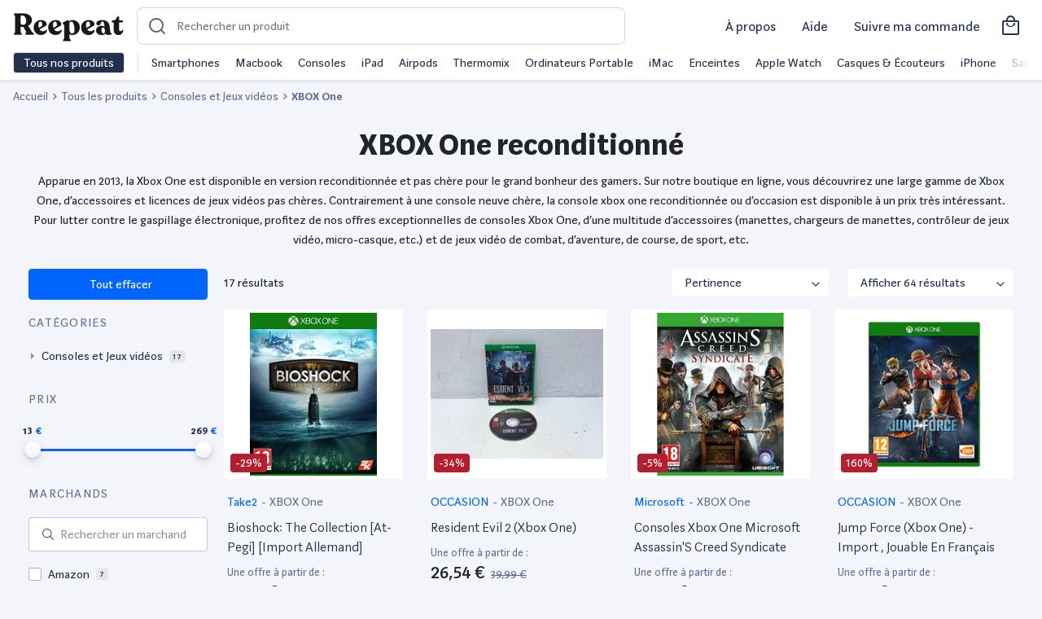

--- FILE ---
content_type: text/html; charset=UTF-8
request_url: https://www.reepeat.fr/produits/consoles-et-jeux-videos/xbox-one
body_size: 21258
content:
<!DOCTYPE html>
<html xmlns="http://www.w3.org/1999/xhtml" xmlns:og="http://opengraphprotocol.org/schema/" lang="fr">
<head >
    <title>XBOX One reconditionné | Reepeat</title>
    <meta name="keywords" content="Reepeat - Vente de produits reconditionn&eacute;s au meilleur prix" />
<meta name="viewport" content="width=device-width, initial-scale=1.0, maximum-scale=5" />
<meta name="description" content="XBOX One reconditionn&eacute; ✅ Produits test&eacute;s et garantis ✅ Les meilleurs marchands du web ✅ Les meilleurs prix ✅ Tous les bons plans" />
<meta name="robots" content="index, follow, max-image-preview:large" />
<meta name="twitter:url" content="https://www.reepeat.fr/produits/consoles-et-jeux-videos/xbox-one" />
<meta name="twitter:domain" content="reepeat.fr" />
<meta name="twitter:card" content="summary_large_image" />
<meta name="twitter:title" content="XBOX One reconditionn&eacute; | Reepeat" />
<meta name="twitter:description" content="XBOX One reconditionn&eacute; ✅ Produits test&eacute;s et garantis ✅ Les meilleurs marchands du web ✅ Les meilleurs prix ✅ Tous les bons plans" />
<meta name="twitter:image" content="https://media.reepeat.com/public/reepeat-opengraph.png" />
<meta http-equiv="Content-Type" content="text/html; charset=utf-8" />
<meta charset="UTF-8" />
<meta property="og:title" content="XBOX One reconditionn&eacute; | Reepeat" />
<meta property="og:url" content="https://www.reepeat.fr/produits/consoles-et-jeux-videos/xbox-one" />
<meta property="og:description" content="XBOX One reconditionn&eacute; ✅ Produits test&eacute;s et garantis ✅ Les meilleurs marchands du web ✅ Les meilleurs prix ✅ Tous les bons plans" />
<meta property="og:image" content="https://media.reepeat.com/public/reepeat-opengraph.png" />
<meta property="og:type" content="website" />
<meta property="article:published_time" content="2020-11-16 14:51:32" />
<meta property="article:modified_time" content="2020-11-16 14:51:32" />
<meta property="article:author" content="Reepeat" />
<meta property="article:section" content="Technology" />

    
    <link rel="alternate" href="https://www.reepeat.fr/produits/consoles-et-jeux-videos/xbox-one" hreflang="fr"/>
<link rel="alternate" href="https://www.reepeat.fr/products/consoles-et-jeux-videos/xbox-one" hreflang="en"/>

        <link rel="stylesheet" href="/build/235.d7281028.css"><link rel="stylesheet" href="/build/476.f1c6c35c.css"><link rel="stylesheet" href="/build/search.dee02979.css">
        <script async src="https://www.googletagmanager.com/gtag/js?id="></script>
    <script>
        window.dataLayer = window.dataLayer || [];
        function gtag(){dataLayer.push(arguments);}
        gtag('js', new Date());

        gtag('config', '');
    </script>

    <!-- Google Tag Manager -->
    <script>
        (function(w,d,s,l,i){w[l]=w[l]||[];w[l].push({'gtm.start':
                new Date().getTime(),event:'gtm.js'});var f=d.getElementsByTagName(s)[0],
            j=d.createElement(s),dl=l!='dataLayer'?'&l='+l:'';j.async=true;j.src=
            'https://www.googletagmanager.com/gtm.js?id='+i+dl;f.parentNode.insertBefore(j,f);
        })(window,document,'script','dataLayer','GTM-5MXRD56');
    </script>
    <!-- End Google Tag Manager -->
    <link rel="apple-touch-icon" sizes="57x57" href="/build/images/favicons/apple-icon-57x57.55fb2b42.png">
<link rel="apple-touch-icon" sizes="60x60" href="/build/images/favicons/apple-icon-60x60.729d97b3.png">
<link rel="apple-touch-icon" sizes="72x72" href="/build/images/favicons/apple-icon-72x72.c7522d5b.png">
<link rel="apple-touch-icon" sizes="76x76" href="/build/images/favicons/apple-icon-76x76.22ed6524.png">
<link rel="apple-touch-icon" sizes="114x114" href="/build/images/favicons/apple-icon-114x114.bd4db2ad.png">
<link rel="apple-touch-icon" sizes="120x120" href="/build/images/favicons/apple-icon-120x120.017053e9.png">
<link rel="apple-touch-icon" sizes="144x144" href="/build/images/favicons/apple-icon-144x144.1c8e3497.png">
<link rel="apple-touch-icon" sizes="152x152" href="/build/images/favicons/apple-icon-152x152.be0dd357.png">
<link rel="apple-touch-icon" sizes="180x180" href="/build/images/favicons/apple-icon-180x180.84fc36a5.png">
<link rel="icon" type="image/png" sizes="192x192"  href="/build/images/favicons/android-icon-192x192.6e5432d4.png">
<link rel="icon" type="image/png" sizes="32x32" href="/build/images/favicons/favicon-32x32.289fe045.png">
<link rel="icon" type="image/png" sizes="96x96" href="/build/images/favicons/favicon-96x96.b583da86.png">
<link rel="icon" type="image/png" sizes="16x16" href="/build/images/favicons/favicon-16x16.8d5bad22.png">
<link rel="manifest" href="/build/images/favicons/manifest.fb5be1a9.json">
<meta name="msapplication-TileColor" content="#ffffff">
<meta name="msapplication-TileImage" content="/build/images/favicons/ms-icon-144x144.1c8e3497.png">
<meta name="theme-color" content="#ffffff"></head>
<body>
    <!-- Google Tag Manager (noscript) -->
    <script>
        window.dataLayer = window.dataLayer || [];
    </script>
    <noscript>
        <iframe src="https://www.googletagmanager.com/ns.html?id=GTM-5MXRD56" height="0" width="0" style="display:none;visibility:hidden"></iframe>
    </noscript>
    <!-- End Google Tag Manager (noscript) -->

    <header id="header" class="zindex-1022 fixed-top">
        <div class="body-overlay"></div>
<nav class="navbar navbar-light bg-white border-bottom">
  <div class="w-100 d-flex align-items-center">
    <div class="navbar-expand flex-fill-sm">
      <button class="navbar-toggler p-2 border-0 no-focus" type="button" data-toggle="offcanvas">
            <span class="navbar-toggler-icon"></span>
            <span class="navbar-toggler-icon"></span>
            <span class="navbar-toggler-icon"></span>
      </button>

        <button id="openSearch" class="OpenSearch btn no-focus d-flex align-items-center d-md-none">
          <span class="icon icon-loupe icon-md"></span>
        </button>

      <a class="navbar-brand icon-logo pt-2" href="/" aria-label="Retourner sur la page d'accueil de Reepeat"></a>
    </div>

      <div id="search-container">
  <form id="search" method="GET" role="search"  action="/produits" class="ais-SearchBox-form autocomplete p-2 p-md-0">
    <div class="autocomplete position-relative">
      <div data-widget="autocomplete-searchbox">
        <script id="template-autocomplete-searchbox" type="x-tmpl-mustache">
              {{#searchBox}}
<input id="autocomplete-input" class="autocomplete-input" name="query" placeholder="Rechercher un produit" autocomplete="off" autocorrect="off" autocapitalize="off" spellcheck="false" maxlength="512" value="">
<button id="search-reset" class="no-focus d-none btn h-100" type="reset" title="Clear the search query.">
    <span class="icon icon-close pr-2"></span>
</button>
{{/searchBox}}
        </script>
      </div>

        <div id="result-autocomplete" class="autocomplete-result-list">
            <div data-widget="autocomplete-hits-product"></div>
            <div data-widget="autocomplete-brand"></div>
            <div data-widget="autocomplete-hits-category"></div>
            <div data-widget="offer"></div>
        </div>

        <script id="template-autocomplete-hits-product" type="x-tmpl-mustache">
              {{#items}}
<a class="list-group-item list-group-item-action d-flex justify-content-between align-items-center border-top-0 border-left-0 border-right-0 m-0" href="{{product_url}}">
    <div class="d-flex justify-content-between align-items-center">
        <div>
            <img width="40" height="40" class="mr-3 img-contain lazyload" src="/build/images/ill/placeholder.98516e72.svg" data-src="{{image}}" alt="{{label}}">
        </div>
        <p class="mb-0">{{label}}</p>
    </div>
    <div>
        <p class="mb-0 text-sm text-muted">Produit</p>
    </div>
</a>
{{/items}}

{{^items}}
<div class="text-center p-3">
Pas de résultats
</div>
{{/items}}
        </script>
        <script id="template-autocomplete-brand" type="x-tmpl-mustache">
              {{#brands}}
<a class="list-group-item list-group-item-action d-flex justify-content-between align-items-center border-top-0 border-left-0 border-right-0 m-0" href="/produits{{ uri_slug_part }}" data-value="{{value}}">
    <div class="d-flex justify-content-between align-items-center">
        <span class="mr-1">{{ mapped_label }}</span><span class="badge badge-primary badge-pill">{{count}}</span>
    </div>
    <div>
        <p class="mb-0 text-sm text-muted">Marques</p>
    </div>
</a>
{{/brands}}
        </script>
        <script id="template-autocomplete-hits-category" type="x-tmpl-mustache">
              
{{#categories}}
<a class="list-group-item list-group-item-action d-flex justify-content-between align-items-center border-top-0 border-left-0 border-right-0 m-0" href="{{category_url}}" data-value="{{value}}">
    <div class="d-flex justify-content-between align-items-center">
        <span class="mr-1">{{label}}</span><span class="badge badge-primary badge-pill">{{count}}</span>
    </div>
    <div>
        <p class="mb-0 text-sm text-muted">Catégories</p>
    </div>
</a>
{{/categories}}
        </script>
      </div>
      
  </form>
  <button id="CloseSearch" class="btn no-focus align-items-center d-flex d-md-none pl-3">
    <span class="icon icon-back icon-md pl-1"></span>
  </button>
  <span id="searchOverlay"></span>
  <span id="searchOverlayDesktop"></span>
</div>
    
      <div class="navbar-expand top-left-menu ml-auto">

            <ul class="navbar-nav ml-auto d-flex align-items-center">
              <li class="nav-item mx-2 d-none d-md-block">
                <a class="nav-link text-dark text-md text-nowrap" href="/a-propos/mission">
                  À propos
                </a>
              </li>
              <li class="nav-item mx-2 d-none d-md-block dropdown">
                <a class="nav-link text-dark text-md text-nowrap" href="#" id="dropdownMenuHelp" data-toggle="dropdown" aria-haspopup="true" aria-expanded="false">
                  Aide
                </a>
                <div class="dropdown-menu dropdown-menu-right" aria-labelledby="dropdownMenuHelp">
                    <a class="dropdown-item" href="/articles/comment-choisir-un-produit-reconditionne">Guide des états</a>
                    <a class="dropdown-item" href="/comparaison">Comparer les produits</a>
                    <a class="dropdown-item" href="/a-propos/faq">Questions fréquentes</a>
                </div>
              </li>
              <li class="nav-item mx-2 d-none d-md-block">
                <a class="nav-link text-dark text-md text-nowrap" href="/achat/suivi">
                  Suivre ma commande
                </a>
              </li>
                                            <a class="nav-link text-dark d-flex align-items-center" href="/achat/panier">
                  <i class="h3 icon-shopping mb-0"></i>
                </a>
              
            </ul>


      </div>
  </div>
  <div class="navbar-collapse offcanvas-collapse bg-white" id="navbarsExampleDefault">
    <div class="py-2 d-none d-md-flex">
      <button class="btn btn-dark border text-nowrap py-0 openmenu">Tous nos produits</button>
      <div class="menu-shortcuts border-left ml-3 pl-3 text-nowrap align-self-center overflow-hidden position-relative">
<div class="flex overflow-x-scroll">
          <span class="mr-3"><a href="/produits/smartphones-et-objets-connectes/smartphone" class="text-dark">Smartphones</a></span>
          <span class="mr-3"><a href="/produits/informatique-et-tablette/ordinateur-portable/macbook" class="text-dark">Macbook</a></span>
          <span class="mr-3"><a href="/produits/consoles-et-jeux-videos" class="text-dark">Consoles</a></span>
          <span class="mr-3"><a href="/produits/informatique-et-tablette/tablette/tablette-tactile/apple" class="text-dark">iPad</a></span>
          <span class="mr-3"><a href="/produits/son-casques-et-hi-fi/casque-et-ecouteurs/apple" class="text-dark">Airpods</a></span>
          <span class="mr-3"><a href="/produits/maison-et-cuisine/vorwerk" class="text-dark">Thermomix</a></span>
          <span class="mr-3"><a href="/produits/informatique-et-tablette/ordinateur-portable" class="text-dark">Ordinateurs Portable</a></span>
          <span class="mr-3"><a href="/produits/informatique-et-tablette/ordinateur-de-bureau/imac" class="text-dark">iMac</a></span>
          <span class="mr-3"><a href="/produits/son-casques-et-hi-fi/enceinte-sans-fil" class="text-dark">Enceintes</a></span>
          <span class="mr-3"><a href="/produits/smartphones-et-objets-connectes/montre-connectee/apple" class="text-dark">Apple Watch</a></span>
          <span class="mr-3"><a href="/produits/son-casques-et-hi-fi/casque-et-ecouteurs" class="text-dark">Casques & Écouteurs</a></span>
          <span class="mr-3"><a href="/produits/smartphones-et-objets-connectes/smartphone/apple" class="text-dark">iPhone</a></span>
          <span class="mr-3"><a href="/produits/smartphones-et-objets-connectes/smartphone/samsung" class="text-dark">Samsung Galaxy</a></span>
          <span class="mr-3"><a href="/produits/maison-et-cuisine/petit-electromenager-cuisine/robot-menager-multifonctions" class="text-dark">Robots cuisine</a></span>
          <span class="mr-3"><a href="/produits/consoles-et-jeux-videos/sony" class="text-dark">PlayStation</a></span>
          <span class="mr-3"><a href="/produits/consoles-et-jeux-videos/nintendo-switch" class="text-dark">Nintendo Switch</a></span>
          <span class="mr-3"><a href="/produits/maison-et-cuisine/gros-electromenager" class="text-dark">Gros électromenager</a></span>
          <span class="mr-3"><a href="/produits/maison-et-cuisine/petit-electromenager-cuisine/machine-a-cafe" class="text-dark">Machine à café</a></span>
          <span class="mr-3"><a href="/produits/consoles-et-jeux-videos/microsoft" class="text-dark">XBOX</a></span>
          <span class="mr-3"><a href="/produits/sports-et-loisirs/velo" class="text-dark">Vélos reconditionnés</a></span>
        </div>
      </div>
    </div>
    <div class="megamenu overflow-y-scroll">
                    <ul class="navbar-nav">
            <li class="nav-item dropdown">
                <a class="nav-link px-3 py-3 pb-md-2 dropdown-toggle dropdown-parent font-weight-bold" id="navbarDropdownParentMenuLink" href="/produits">
                    High-Tech
                </a>
                                <ul class="dropdown-menu d-md-flex flex-column px-md-3 py-md-0 bg-transparent border-0" aria-labelledby="navbarDropdownParentMenuLink">
                                            <li class="dropdown-submenu d-md-flex position-relative">
                            <a class="dropdown-item position-relative text-decoration-none dropdown-toggle megamenu-subtitle px-3 py-3 py-md-2 rounded" href="/produits/smartphones-et-objets-connectes/smartphone" id="navbarDropdownMenuLink" data-toggle="dropdown" aria-haspopup="true" aria-expanded="false"> Smartphone</a>
                                                        <div class="dropdown-menu border-top p-md-4 rounded-right mt-md-0 mb-md-1 " aria-labelledby="navbarDropdownMenuLink">
                                <div class="d-none d-md-block mb-2">
                                    <span class="h5 mr-2">Smartphone</span>
                                    <a href="/produits/smartphones-et-objets-connectes/smartphone">Tout voir</a>
                                </div>
                                <ul class="column-count-lg-4 column-count-md-2 list-style-none pl-0">
                                                                           <li><a class="dropdown-item py-3 py-md-1 pl-md-0 overflow-hidden text-ellipsis d-block" href="/produits/smartphones-et-objets-connectes/smartphone/apple">iPhone</a></li>
                                                                           <li><a class="dropdown-item py-3 py-md-1 pl-md-0 overflow-hidden text-ellipsis d-block" href="/produits/smartphones-et-objets-connectes/smartphone/samsung">Samsung</a></li>
                                                                           <li><a class="dropdown-item py-3 py-md-1 pl-md-0 overflow-hidden text-ellipsis d-block" href="/produits/smartphones-et-objets-connectes/smartphone/huawei">Huawei</a></li>
                                                                           <li><a class="dropdown-item py-3 py-md-1 pl-md-0 overflow-hidden text-ellipsis d-block" href="/produits/smartphones-et-objets-connectes/smartphone/oppo">Oppo</a></li>
                                                                           <li><a class="dropdown-item py-3 py-md-1 pl-md-0 overflow-hidden text-ellipsis d-block" href="/produits/smartphones-et-objets-connectes/smartphone/oneplus">OnePlus</a></li>
                                                                           <li><a class="dropdown-item py-3 py-md-1 pl-md-0 overflow-hidden text-ellipsis d-block" href="/produits/smartphones-et-objets-connectes/smartphone/xiaomi">Xiaomi</a></li>
                                                                           <li><a class="dropdown-item py-3 py-md-1 pl-md-0 overflow-hidden text-ellipsis d-block" href="/produits/smartphones-et-objets-connectes/smartphone/google">Google</a></li>
                                                                           <li><a class="dropdown-item py-3 py-md-1 pl-md-0 overflow-hidden text-ellipsis d-block" href="/produits/smartphones-et-objets-connectes/smartphone/sony">Sony</a></li>
                                                                           <li><a class="dropdown-item py-3 py-md-1 pl-md-0 overflow-hidden text-ellipsis d-block" href="/produits/smartphones-et-objets-connectes/smartphone">Tout voir</a></li>
                                                                    </ul>
                            </div>
                                                    </li>
                                            <li class="dropdown-submenu d-md-flex position-relative">
                            <a class="dropdown-item position-relative text-decoration-none  megamenu-subtitle px-3 py-3 py-md-2 rounded" href="/produits/smartphones-et-objets-connectes/accessoire-smartphone" id="navbarDropdownMenuLink" data-toggle="dropdown" aria-haspopup="true" aria-expanded="false"> Accessoire Smartphone</a>
                                                    </li>
                                            <li class="dropdown-submenu d-md-flex position-relative">
                            <a class="dropdown-item position-relative text-decoration-none dropdown-toggle megamenu-subtitle px-3 py-3 py-md-2 rounded" href="/produits/informatique-et-tablette/tablette" id="navbarDropdownMenuLink" data-toggle="dropdown" aria-haspopup="true" aria-expanded="false"> Tablette</a>
                                                        <div class="dropdown-menu border-top p-md-4 rounded-right mt-md-0 mb-md-1 " aria-labelledby="navbarDropdownMenuLink">
                                <div class="d-none d-md-block mb-2">
                                    <span class="h5 mr-2">Tablette</span>
                                    <a href="/produits/informatique-et-tablette/tablette">Tout voir</a>
                                </div>
                                <ul class="column-count-lg-4 column-count-md-2 list-style-none pl-0">
                                                                           <li><a class="dropdown-item py-3 py-md-1 pl-md-0 overflow-hidden text-ellipsis d-block" href="/produits/informatique-et-tablette/tablette/tablette-tactile/apple">iPad</a></li>
                                                                           <li><a class="dropdown-item py-3 py-md-1 pl-md-0 overflow-hidden text-ellipsis d-block" href="/produits/informatique-et-tablette/tablette/tablette-tactile/samsung">Samsung Galaxy Tab</a></li>
                                                                           <li><a class="dropdown-item py-3 py-md-1 pl-md-0 overflow-hidden text-ellipsis d-block" href="/produits/informatique-et-tablette/tablette/tablette-tactile">Tablette tactile</a></li>
                                                                           <li><a class="dropdown-item py-3 py-md-1 pl-md-0 overflow-hidden text-ellipsis d-block" href="/produits/informatique-et-tablette/tablette/liseuse">Liseuse</a></li>
                                                                           <li><a class="dropdown-item py-3 py-md-1 pl-md-0 overflow-hidden text-ellipsis d-block" href="/produits/informatique-et-tablette/tablette/tablette-graphique">Tablette graphique</a></li>
                                                                    </ul>
                            </div>
                                                    </li>
                                            <li class="dropdown-submenu d-md-flex position-relative">
                            <a class="dropdown-item position-relative text-decoration-none  megamenu-subtitle px-3 py-3 py-md-2 rounded" href="/produits/smartphones-et-objets-connectes/objets-connectes-personnels" id="navbarDropdownMenuLink" data-toggle="dropdown" aria-haspopup="true" aria-expanded="false"> Objets connectés personnels</a>
                                                    </li>
                                            <li class="dropdown-submenu d-md-flex position-relative">
                            <a class="dropdown-item position-relative text-decoration-none dropdown-toggle megamenu-subtitle px-3 py-3 py-md-2 rounded" href="/produits/informatique-et-tablette/ordinateur-portable" id="navbarDropdownMenuLink" data-toggle="dropdown" aria-haspopup="true" aria-expanded="false"> Ordinateur portable</a>
                                                        <div class="dropdown-menu border-top p-md-4 rounded-right mt-md-0 mb-md-1 " aria-labelledby="navbarDropdownMenuLink">
                                <div class="d-none d-md-block mb-2">
                                    <span class="h5 mr-2">Ordinateur portable</span>
                                    <a href="/produits/informatique-et-tablette/ordinateur-portable">Tout voir</a>
                                </div>
                                <ul class="column-count-lg-4 column-count-md-2 list-style-none pl-0">
                                                                           <li><a class="dropdown-item py-3 py-md-1 pl-md-0 overflow-hidden text-ellipsis d-block" href="/produits/informatique-et-tablette/ordinateur-portable/macbook">MacBook</a></li>
                                                                           <li><a class="dropdown-item py-3 py-md-1 pl-md-0 overflow-hidden text-ellipsis d-block" href="/produits/informatique-et-tablette/ordinateur-portable/notebook-ultra-portable">Notebook Ultra portable</a></li>
                                                                           <li><a class="dropdown-item py-3 py-md-1 pl-md-0 overflow-hidden text-ellipsis d-block" href="/produits/informatique-et-tablette/ordinateur-portable/ordinateur-portable-bureautique">Ordinateur portable bureautique</a></li>
                                                                    </ul>
                            </div>
                                                    </li>
                                            <li class="dropdown-submenu d-md-flex position-relative">
                            <a class="dropdown-item position-relative text-decoration-none dropdown-toggle megamenu-subtitle px-3 py-3 py-md-2 rounded" href="/produits/informatique-et-tablette/ordinateur-de-bureau" id="navbarDropdownMenuLink" data-toggle="dropdown" aria-haspopup="true" aria-expanded="false"> Ordinateur de bureau</a>
                                                        <div class="dropdown-menu border-top p-md-4 rounded-right mt-md-0 mb-md-1 " aria-labelledby="navbarDropdownMenuLink">
                                <div class="d-none d-md-block mb-2">
                                    <span class="h5 mr-2">Ordinateur de bureau</span>
                                    <a href="/produits/informatique-et-tablette/ordinateur-de-bureau">Tout voir</a>
                                </div>
                                <ul class="column-count-lg-4 column-count-md-2 list-style-none pl-0">
                                                                           <li><a class="dropdown-item py-3 py-md-1 pl-md-0 overflow-hidden text-ellipsis d-block" href="/produits/informatique-et-tablette/ordinateur-de-bureau/imac">iMac</a></li>
                                                                           <li><a class="dropdown-item py-3 py-md-1 pl-md-0 overflow-hidden text-ellipsis d-block" href="/produits/informatique-et-tablette/ordinateur-de-bureau/mac-mini">Mac mini</a></li>
                                                                           <li><a class="dropdown-item py-3 py-md-1 pl-md-0 overflow-hidden text-ellipsis d-block" href="/produits/informatique-et-tablette/ordinateur-de-bureau/mac-pro">Mac pro</a></li>
                                                                           <li><a class="dropdown-item py-3 py-md-1 pl-md-0 overflow-hidden text-ellipsis d-block" href="/produits/informatique-et-tablette/ordinateur-de-bureau/tout-en-un">Tout en un</a></li>
                                                                           <li><a class="dropdown-item py-3 py-md-1 pl-md-0 overflow-hidden text-ellipsis d-block" href="/produits/informatique-et-tablette/ordinateur-de-bureau/unite-centrale">Unité centrale</a></li>
                                                                           <li><a class="dropdown-item py-3 py-md-1 pl-md-0 overflow-hidden text-ellipsis d-block" href="/produits/informatique-et-tablette/ordinateur-de-bureau">Voir plus</a></li>
                                                                    </ul>
                            </div>
                                                    </li>
                                            <li class="dropdown-submenu d-md-flex position-relative">
                            <a class="dropdown-item position-relative text-decoration-none  megamenu-subtitle px-3 py-3 py-md-2 rounded" href="/produits/informatique-et-tablette/pc-gaming" id="navbarDropdownMenuLink" data-toggle="dropdown" aria-haspopup="true" aria-expanded="false"> PC Gaming</a>
                                                    </li>
                                            <li class="dropdown-submenu d-md-flex position-relative">
                            <a class="dropdown-item position-relative text-decoration-none  megamenu-subtitle px-3 py-3 py-md-2 rounded" href="/produits/informatique-et-tablette/ecran-pc" id="navbarDropdownMenuLink" data-toggle="dropdown" aria-haspopup="true" aria-expanded="false"> Ecran PC</a>
                                                    </li>
                                            <li class="dropdown-submenu d-md-flex position-relative">
                            <a class="dropdown-item position-relative text-decoration-none dropdown-toggle megamenu-subtitle px-3 py-3 py-md-2 rounded" href="/produits/informatique-et-tablette/accessoire-pc" id="navbarDropdownMenuLink" data-toggle="dropdown" aria-haspopup="true" aria-expanded="false"> Accessoire PC</a>
                                                        <div class="dropdown-menu border-top p-md-4 rounded-right mt-md-0 mb-md-1 " aria-labelledby="navbarDropdownMenuLink">
                                <div class="d-none d-md-block mb-2">
                                    <span class="h5 mr-2">Accessoire PC</span>
                                    <a href="/produits/informatique-et-tablette/accessoire-pc">Tout voir</a>
                                </div>
                                <ul class="column-count-lg-4 column-count-md-2 list-style-none pl-0">
                                                                           <li><a class="dropdown-item py-3 py-md-1 pl-md-0 overflow-hidden text-ellipsis d-block" href="/produits/informatique-et-tablette/accessoire-pc/clavier-souris-et-tablette">Clavier souris et tablette</a></li>
                                                                           <li><a class="dropdown-item py-3 py-md-1 pl-md-0 overflow-hidden text-ellipsis d-block" href="/produits/informatique-et-tablette/accessoire-pc/enceinte-pc">Enceinte PC</a></li>
                                                                           <li><a class="dropdown-item py-3 py-md-1 pl-md-0 overflow-hidden text-ellipsis d-block" href="/produits/informatique-et-tablette/accessoire-pc/micro-casque">Micro casque</a></li>
                                                                           <li><a class="dropdown-item py-3 py-md-1 pl-md-0 overflow-hidden text-ellipsis d-block" href="/produits/informatique-et-tablette/accessoire-pc/reseau">Réseau</a></li>
                                                                           <li><a class="dropdown-item py-3 py-md-1 pl-md-0 overflow-hidden text-ellipsis d-block" href="/produits/informatique-et-tablette/accessoire-pc/webcam">Webcam</a></li>
                                                                           <li><a class="dropdown-item py-3 py-md-1 pl-md-0 overflow-hidden text-ellipsis d-block" href="/produits/informatique-et-tablette/stockage/disque-dur">Disque dur</a></li>
                                                                           <li><a class="dropdown-item py-3 py-md-1 pl-md-0 overflow-hidden text-ellipsis d-block" href="/produits/informatique-et-tablette/stockage/ssd">SSD</a></li>
                                                                           <li><a class="dropdown-item py-3 py-md-1 pl-md-0 overflow-hidden text-ellipsis d-block" href="/produits/informatique-et-tablette/stockage/cle-usb">Clé USB</a></li>
                                                                           <li><a class="dropdown-item py-3 py-md-1 pl-md-0 overflow-hidden text-ellipsis d-block" href="/produits/informatique-et-tablette/stockage/carte-memoire">Carte mémoire</a></li>
                                                                    </ul>
                            </div>
                                                    </li>
                                            <li class="dropdown-submenu d-md-flex position-relative">
                            <a class="dropdown-item position-relative text-decoration-none dropdown-toggle megamenu-subtitle px-3 py-3 py-md-2 rounded" href="/produits/informatique-et-tablette/imprimante-et-scanner" id="navbarDropdownMenuLink" data-toggle="dropdown" aria-haspopup="true" aria-expanded="false"> Imprimante et scanner</a>
                                                        <div class="dropdown-menu border-top p-md-4 rounded-right mt-md-0 mb-md-1 " aria-labelledby="navbarDropdownMenuLink">
                                <div class="d-none d-md-block mb-2">
                                    <span class="h5 mr-2">Imprimante et scanner</span>
                                    <a href="/produits/informatique-et-tablette/imprimante-et-scanner">Tout voir</a>
                                </div>
                                <ul class="column-count-lg-4 column-count-md-2 list-style-none pl-0">
                                                                           <li><a class="dropdown-item py-3 py-md-1 pl-md-0 overflow-hidden text-ellipsis d-block" href="/produits/informatique-et-tablette/imprimante-et-scanner/imprimante-et-accessoire">Imprimante et accessoire</a></li>
                                                                           <li><a class="dropdown-item py-3 py-md-1 pl-md-0 overflow-hidden text-ellipsis d-block" href="/produits/informatique-et-tablette/imprimante-et-scanner/scanner-et-accessoire">Scanner et accessoire</a></li>
                                                                    </ul>
                            </div>
                                                    </li>
                                            <li class="dropdown-submenu d-md-flex position-relative">
                            <a class="dropdown-item position-relative text-decoration-none dropdown-toggle megamenu-subtitle px-3 py-3 py-md-2 rounded" href="/produits/photo-et-camera/drone" id="navbarDropdownMenuLink" data-toggle="dropdown" aria-haspopup="true" aria-expanded="false"> Drone</a>
                                                        <div class="dropdown-menu border-top p-md-4 rounded-right mt-md-0 mb-md-1 " aria-labelledby="navbarDropdownMenuLink">
                                <div class="d-none d-md-block mb-2">
                                    <span class="h5 mr-2">Drone</span>
                                    <a href="/produits/photo-et-camera/drone">Tout voir</a>
                                </div>
                                <ul class="column-count-lg-4 column-count-md-2 list-style-none pl-0">
                                                                           <li><a class="dropdown-item py-3 py-md-1 pl-md-0 overflow-hidden text-ellipsis d-block" href="/produits/photo-et-camera/drone/dji">Drone DJI</a></li>
                                                                           <li><a class="dropdown-item py-3 py-md-1 pl-md-0 overflow-hidden text-ellipsis d-block" href="/produits/photo-et-camera/drone/parrot">Drone Parrot</a></li>
                                                                           <li><a class="dropdown-item py-3 py-md-1 pl-md-0 overflow-hidden text-ellipsis d-block" href="/produits/photo-et-camera/drone">Voir plus</a></li>
                                                                    </ul>
                            </div>
                                                    </li>
                                            <li class="dropdown-submenu d-md-flex position-relative">
                            <a class="dropdown-item position-relative text-decoration-none dropdown-toggle megamenu-subtitle px-3 py-3 py-md-2 rounded" href="/produits/consoles-et-jeux-videos" id="navbarDropdownMenuLink" data-toggle="dropdown" aria-haspopup="true" aria-expanded="false"> Console et jeux vidéos</a>
                                                        <div class="dropdown-menu border-top p-md-4 rounded-right mt-md-0 mb-md-1 " aria-labelledby="navbarDropdownMenuLink">
                                <div class="d-none d-md-block mb-2">
                                    <span class="h5 mr-2">Console et jeux vidéos</span>
                                    <a href="/produits/consoles-et-jeux-videos">Tout voir</a>
                                </div>
                                <ul class="column-count-lg-4 column-count-md-2 list-style-none pl-0">
                                                                           <li><a class="dropdown-item py-3 py-md-1 pl-md-0 overflow-hidden text-ellipsis d-block" href="/produits/consoles-et-jeux-videos/console-retro">Console rétro</a></li>
                                                                           <li><a class="dropdown-item py-3 py-md-1 pl-md-0 overflow-hidden text-ellipsis d-block" href="/produits/consoles-et-jeux-videos/nintendo-3ds-et-2ds">Nintendo 3DS et 2DS</a></li>
                                                                           <li><a class="dropdown-item py-3 py-md-1 pl-md-0 overflow-hidden text-ellipsis d-block" href="/produits/consoles-et-jeux-videos/nintendo-switch">Nintendo Switch</a></li>
                                                                           <li><a class="dropdown-item py-3 py-md-1 pl-md-0 overflow-hidden text-ellipsis d-block" href="/produits/consoles-et-jeux-videos/playstation-4">PlayStation 4</a></li>
                                                                           <li><a class="dropdown-item py-3 py-md-1 pl-md-0 overflow-hidden text-ellipsis d-block" href="/produits/consoles-et-jeux-videos/xbox-one">XBOX One</a></li>
                                                                    </ul>
                            </div>
                                                    </li>
                                    </ul>
                            </li>

        </ul>
            <ul class="navbar-nav">
            <li class="nav-item dropdown">
                <a class="nav-link px-3 py-3 pb-md-2 dropdown-toggle dropdown-parent font-weight-bold" id="navbarDropdownParentMenuLink" href="/produits">
                    Maison
                </a>
                                <ul class="dropdown-menu d-md-flex flex-column px-md-3 py-md-0 bg-transparent border-0" aria-labelledby="navbarDropdownParentMenuLink">
                                            <li class="dropdown-submenu d-md-flex position-relative">
                            <a class="dropdown-item position-relative text-decoration-none dropdown-toggle megamenu-subtitle px-3 py-3 py-md-2 rounded" href="/produits/maison-et-cuisine/menage-et-entretien" id="navbarDropdownMenuLink" data-toggle="dropdown" aria-haspopup="true" aria-expanded="false"> Ménage et entretien</a>
                                                        <div class="dropdown-menu border-top p-md-4 rounded-right mt-md-0 mb-md-1 " aria-labelledby="navbarDropdownMenuLink">
                                <div class="d-none d-md-block mb-2">
                                    <span class="h5 mr-2">Ménage et entretien</span>
                                    <a href="/produits/maison-et-cuisine/menage-et-entretien">Tout voir</a>
                                </div>
                                <ul class="column-count-lg-4 column-count-md-2 list-style-none pl-0">
                                                                           <li><a class="dropdown-item py-3 py-md-1 pl-md-0 overflow-hidden text-ellipsis d-block" href="/produits/maison-et-cuisine/menage-et-entretien/aspirateur/aspirateur-balai">Aspirateur balai</a></li>
                                                                           <li><a class="dropdown-item py-3 py-md-1 pl-md-0 overflow-hidden text-ellipsis d-block" href="/produits/maison-et-cuisine/menage-et-entretien/aspirateur/aspirateur-main">Aspirateur main</a></li>
                                                                           <li><a class="dropdown-item py-3 py-md-1 pl-md-0 overflow-hidden text-ellipsis d-block" href="/produits/maison-et-cuisine/menage-et-entretien/aspirateur/aspirateur-robot">Aspirateur robot</a></li>
                                                                           <li><a class="dropdown-item py-3 py-md-1 pl-md-0 overflow-hidden text-ellipsis d-block" href="/produits/maison-et-cuisine/menage-et-entretien/centrale-vapeur">Centrale vapeur</a></li>
                                                                           <li><a class="dropdown-item py-3 py-md-1 pl-md-0 overflow-hidden text-ellipsis d-block" href="/produits/maison-et-cuisine/menage-et-entretien/defroisseur">Défroisseur</a></li>
                                                                           <li><a class="dropdown-item py-3 py-md-1 pl-md-0 overflow-hidden text-ellipsis d-block" href="/produits/maison-et-cuisine/menage-et-entretien/fer-a-repasser">Fer à repasser</a></li>
                                                                           <li><a class="dropdown-item py-3 py-md-1 pl-md-0 overflow-hidden text-ellipsis d-block" href="/produits/maison-et-cuisine/menage-et-entretien/nettoyeur-vapeur">Nettoyeur vapeur</a></li>
                                                                    </ul>
                            </div>
                                                    </li>
                                            <li class="dropdown-submenu d-md-flex position-relative">
                            <a class="dropdown-item position-relative text-decoration-none dropdown-toggle megamenu-subtitle px-3 py-3 py-md-2 rounded" href="/produits/maison-et-cuisine/chauffage-et-climatisation" id="navbarDropdownMenuLink" data-toggle="dropdown" aria-haspopup="true" aria-expanded="false"> Chauffage et climatisation</a>
                                                        <div class="dropdown-menu border-top p-md-4 rounded-right mt-md-0 mb-md-1 " aria-labelledby="navbarDropdownMenuLink">
                                <div class="d-none d-md-block mb-2">
                                    <span class="h5 mr-2">Chauffage et climatisation</span>
                                    <a href="/produits/maison-et-cuisine/chauffage-et-climatisation">Tout voir</a>
                                </div>
                                <ul class="column-count-lg-4 column-count-md-2 list-style-none pl-0">
                                                                           <li><a class="dropdown-item py-3 py-md-1 pl-md-0 overflow-hidden text-ellipsis d-block" href="/produits/maison-et-cuisine/chauffage-et-climatisation/climatiseur">Climatiseur</a></li>
                                                                           <li><a class="dropdown-item py-3 py-md-1 pl-md-0 overflow-hidden text-ellipsis d-block" href="/produits/maison-et-cuisine/chauffage-et-climatisation/radiateur-electrique">Radiateur électrique</a></li>
                                                                           <li><a class="dropdown-item py-3 py-md-1 pl-md-0 overflow-hidden text-ellipsis d-block" href="/produits/maison-et-cuisine/chauffage-et-climatisation/ventilateur">Ventilateur</a></li>
                                                                           <li><a class="dropdown-item py-3 py-md-1 pl-md-0 overflow-hidden text-ellipsis d-block" href="/produits/maison-et-cuisine/chauffage-et-climatisation/thermostat">Thermostat</a></li>
                                                                    </ul>
                            </div>
                                                    </li>
                                            <li class="dropdown-submenu d-md-flex position-relative">
                            <a class="dropdown-item position-relative text-decoration-none dropdown-toggle megamenu-subtitle px-3 py-3 py-md-2 rounded" href="/produits/maison-et-cuisine/confort-et-domotique" id="navbarDropdownMenuLink" data-toggle="dropdown" aria-haspopup="true" aria-expanded="false"> Confort et domotique</a>
                                                        <div class="dropdown-menu border-top p-md-4 rounded-right mt-md-0 mb-md-1 " aria-labelledby="navbarDropdownMenuLink">
                                <div class="d-none d-md-block mb-2">
                                    <span class="h5 mr-2">Confort et domotique</span>
                                    <a href="/produits/maison-et-cuisine/confort-et-domotique">Tout voir</a>
                                </div>
                                <ul class="column-count-lg-4 column-count-md-2 list-style-none pl-0">
                                                                           <li><a class="dropdown-item py-3 py-md-1 pl-md-0 overflow-hidden text-ellipsis d-block" href="/produits/maison-et-cuisine/confort-et-domotique/humidificateur">Humidificateur</a></li>
                                                                           <li><a class="dropdown-item py-3 py-md-1 pl-md-0 overflow-hidden text-ellipsis d-block" href="/produits/maison-et-cuisine/confort-et-domotique/deshumidificateur">Déshumidificateur</a></li>
                                                                           <li><a class="dropdown-item py-3 py-md-1 pl-md-0 overflow-hidden text-ellipsis d-block" href="/produits/maison-et-cuisine/confort-et-domotique/purificateur">Purificateur</a></li>
                                                                           <li><a class="dropdown-item py-3 py-md-1 pl-md-0 overflow-hidden text-ellipsis d-block" href="/produits/maison-et-cuisine/confort-et-domotique/station-meteo">Station météo</a></li>
                                                                           <li><a class="dropdown-item py-3 py-md-1 pl-md-0 overflow-hidden text-ellipsis d-block" href="/produits/maison-et-cuisine/confort-et-domotique/eclairage-connecte">Eclairage connecté</a></li>
                                                                    </ul>
                            </div>
                                                    </li>
                                            <li class="dropdown-submenu d-md-flex position-relative">
                            <a class="dropdown-item position-relative text-decoration-none  megamenu-subtitle px-3 py-3 py-md-2 rounded" href="/produits/maison-et-cuisine/luminaire-et-eclairage" id="navbarDropdownMenuLink" data-toggle="dropdown" aria-haspopup="true" aria-expanded="false"> Luminaire et éclairage</a>
                                                    </li>
                                            <li class="dropdown-submenu d-md-flex position-relative">
                            <a class="dropdown-item position-relative text-decoration-none dropdown-toggle megamenu-subtitle px-3 py-3 py-md-2 rounded" href="/produits/maison-et-cuisine/securite-de-la-maison" id="navbarDropdownMenuLink" data-toggle="dropdown" aria-haspopup="true" aria-expanded="false"> Sécurité de la maison</a>
                                                        <div class="dropdown-menu border-top p-md-4 rounded-right mt-md-0 mb-md-1 " aria-labelledby="navbarDropdownMenuLink">
                                <div class="d-none d-md-block mb-2">
                                    <span class="h5 mr-2">Sécurité de la maison</span>
                                    <a href="/produits/maison-et-cuisine/securite-de-la-maison">Tout voir</a>
                                </div>
                                <ul class="column-count-lg-4 column-count-md-2 list-style-none pl-0">
                                                                           <li><a class="dropdown-item py-3 py-md-1 pl-md-0 overflow-hidden text-ellipsis d-block" href="/produits/maison-et-cuisine/securite-de-la-maison/camera-de-surveillance">Caméra de surveillance</a></li>
                                                                           <li><a class="dropdown-item py-3 py-md-1 pl-md-0 overflow-hidden text-ellipsis d-block" href="/produits/maison-et-cuisine/securite-de-la-maison/alarme">Alarme</a></li>
                                                                    </ul>
                            </div>
                                                    </li>
                                            <li class="dropdown-submenu d-md-flex position-relative">
                            <a class="dropdown-item position-relative text-decoration-none  megamenu-subtitle px-3 py-3 py-md-2 rounded" href="/produits/maison-et-cuisine/rangement-et-organisation" id="navbarDropdownMenuLink" data-toggle="dropdown" aria-haspopup="true" aria-expanded="false"> Rangement et organisation</a>
                                                    </li>
                                            <li class="dropdown-submenu d-md-flex position-relative">
                            <a class="dropdown-item position-relative text-decoration-none  megamenu-subtitle px-3 py-3 py-md-2 rounded" href="/produits/maison-et-cuisine/ameublement-et-decoration" id="navbarDropdownMenuLink" data-toggle="dropdown" aria-haspopup="true" aria-expanded="false"> Ameublement et décoration</a>
                                                    </li>
                                            <li class="dropdown-submenu d-md-flex position-relative">
                            <a class="dropdown-item position-relative text-decoration-none  megamenu-subtitle px-3 py-3 py-md-2 rounded" href="/produits/maison-et-cuisine/salle-de-bain" id="navbarDropdownMenuLink" data-toggle="dropdown" aria-haspopup="true" aria-expanded="false"> Salle de bain</a>
                                                    </li>
                                            <li class="dropdown-submenu d-md-flex position-relative">
                            <a class="dropdown-item position-relative text-decoration-none dropdown-toggle megamenu-subtitle px-3 py-3 py-md-2 rounded" href="/produits/bricolage-et-jardin/bricolage" id="navbarDropdownMenuLink" data-toggle="dropdown" aria-haspopup="true" aria-expanded="false"> Bricolage</a>
                                                        <div class="dropdown-menu border-top p-md-4 rounded-right mt-md-0 mb-md-1 " aria-labelledby="navbarDropdownMenuLink">
                                <div class="d-none d-md-block mb-2">
                                    <span class="h5 mr-2">Bricolage</span>
                                    <a href="/produits/bricolage-et-jardin/bricolage">Tout voir</a>
                                </div>
                                <ul class="column-count-lg-4 column-count-md-2 list-style-none pl-0">
                                                                           <li><a class="dropdown-item py-3 py-md-1 pl-md-0 overflow-hidden text-ellipsis d-block" href="/produits/bricolage-et-jardin/bricolage/outillage-a-main-et-electroportatif">Tout l&#039;outillage électroportatif</a></li>
                                                                           <li><a class="dropdown-item py-3 py-md-1 pl-md-0 overflow-hidden text-ellipsis d-block" href="/produits/bricolage-et-jardin/bricolage/outillage-a-main-et-electroportatif/outillage-a-main">Outillage à main</a></li>
                                                                           <li><a class="dropdown-item py-3 py-md-1 pl-md-0 overflow-hidden text-ellipsis d-block" href="/produits/bricolage-et-jardin/bricolage/outillage-a-main-et-electroportatif/ponceuse">Ponceuse</a></li>
                                                                           <li><a class="dropdown-item py-3 py-md-1 pl-md-0 overflow-hidden text-ellipsis d-block" href="/produits/bricolage-et-jardin/bricolage/outillage-a-main-et-electroportatif/perceuse">Perceuse</a></li>
                                                                           <li><a class="dropdown-item py-3 py-md-1 pl-md-0 overflow-hidden text-ellipsis d-block" href="/produits/bricolage-et-jardin/bricolage/outillage-a-main-et-electroportatif/rangement-des-outils">Rangement des outils</a></li>
                                                                           <li><a class="dropdown-item py-3 py-md-1 pl-md-0 overflow-hidden text-ellipsis d-block" href="/produits/bricolage-et-jardin/bricolage/electricite">Electricité</a></li>
                                                                           <li><a class="dropdown-item py-3 py-md-1 pl-md-0 overflow-hidden text-ellipsis d-block" href="/produits/bricolage-et-jardin/bricolage/plomberie">Plomberie</a></li>
                                                                           <li><a class="dropdown-item py-3 py-md-1 pl-md-0 overflow-hidden text-ellipsis d-block" href="/produits/bricolage-et-jardin/bricolage/cuisine-et-salle-de-bain">Cuisine et salle de bain</a></li>
                                                                           <li><a class="dropdown-item py-3 py-md-1 pl-md-0 overflow-hidden text-ellipsis d-block" href="/produits/bricolage-et-jardin/bricolage/quincaillerie">Quincaillerie</a></li>
                                                                           <li><a class="dropdown-item py-3 py-md-1 pl-md-0 overflow-hidden text-ellipsis d-block" href="/produits/bricolage-et-jardin/bricolage/construction">Construction</a></li>
                                                                           <li><a class="dropdown-item py-3 py-md-1 pl-md-0 overflow-hidden text-ellipsis d-block" href="/produits/bricolage-et-jardin/bricolage/securite">Sécurité</a></li>
                                                                    </ul>
                            </div>
                                                    </li>
                                            <li class="dropdown-submenu d-md-flex position-relative">
                            <a class="dropdown-item position-relative text-decoration-none dropdown-toggle megamenu-subtitle px-3 py-3 py-md-2 rounded" href="/produits/bricolage-et-jardin/jardin" id="navbarDropdownMenuLink" data-toggle="dropdown" aria-haspopup="true" aria-expanded="false"> Jardin</a>
                                                        <div class="dropdown-menu border-top p-md-4 rounded-right mt-md-0 mb-md-1 " aria-labelledby="navbarDropdownMenuLink">
                                <div class="d-none d-md-block mb-2">
                                    <span class="h5 mr-2">Jardin</span>
                                    <a href="/produits/bricolage-et-jardin/jardin">Tout voir</a>
                                </div>
                                <ul class="column-count-lg-4 column-count-md-2 list-style-none pl-0">
                                                                           <li><a class="dropdown-item py-3 py-md-1 pl-md-0 overflow-hidden text-ellipsis d-block" href="/produits/bricolage-et-jardin/jardin/barbecue">Barbecue et repas en extérieur</a></li>
                                                                           <li><a class="dropdown-item py-3 py-md-1 pl-md-0 overflow-hidden text-ellipsis d-block" href="/produits/bricolage-et-jardin/jardin/jardinage">Jardinage</a></li>
                                                                           <li><a class="dropdown-item py-3 py-md-1 pl-md-0 overflow-hidden text-ellipsis d-block" href="/produits/bricolage-et-jardin/jardin/mobilier">Mobilier</a></li>
                                                                           <li><a class="dropdown-item py-3 py-md-1 pl-md-0 overflow-hidden text-ellipsis d-block" href="/produits/bricolage-et-jardin/jardin/tondeuses-et-outillage-de-jardin-motorise">Tondeuses et outillage de jardin motorisé</a></li>
                                                                           <li><a class="dropdown-item py-3 py-md-1 pl-md-0 overflow-hidden text-ellipsis d-block" href="/produits/bricolage-et-jardin/jardin/decoration-exterieure">Décoration extérieure</a></li>
                                                                           <li><a class="dropdown-item py-3 py-md-1 pl-md-0 overflow-hidden text-ellipsis d-block" href="/produits/bricolage-et-jardin/jardin/chauffage-et-refroidissement-exterieur">Chauffage et refroidissement extérieur</a></li>
                                                                    </ul>
                            </div>
                                                    </li>
                                            <li class="dropdown-submenu d-md-flex position-relative">
                            <a class="dropdown-item position-relative text-decoration-none dropdown-toggle megamenu-subtitle px-3 py-3 py-md-2 rounded" href="/produits" id="navbarDropdownMenuLink" data-toggle="dropdown" aria-haspopup="true" aria-expanded="false"> Les marques de la maison</a>
                                                        <div class="dropdown-menu border-top p-md-4 rounded-right mt-md-0 mb-md-1 " aria-labelledby="navbarDropdownMenuLink">
                                <div class="d-none d-md-block mb-2">
                                    <span class="h5 mr-2">Les marques de la maison</span>
                                    <a href="/produits">Tout voir</a>
                                </div>
                                <ul class="column-count-lg-4 column-count-md-2 list-style-none pl-0">
                                                                           <li><a class="dropdown-item py-3 py-md-1 pl-md-0 overflow-hidden text-ellipsis d-block" href="/produits/maison-et-cuisine/philips">Philips</a></li>
                                                                           <li><a class="dropdown-item py-3 py-md-1 pl-md-0 overflow-hidden text-ellipsis d-block" href="/produits/maison-et-cuisine/rowenta">Rowenta</a></li>
                                                                           <li><a class="dropdown-item py-3 py-md-1 pl-md-0 overflow-hidden text-ellipsis d-block" href="/produits/maison-et-cuisine/dyson">Dyson</a></li>
                                                                           <li><a class="dropdown-item py-3 py-md-1 pl-md-0 overflow-hidden text-ellipsis d-block" href="/produits/maison-et-cuisine/aeg">AEG</a></li>
                                                                           <li><a class="dropdown-item py-3 py-md-1 pl-md-0 overflow-hidden text-ellipsis d-block" href="/produits/maison-et-cuisine/siemens">Siemens</a></li>
                                                                    </ul>
                            </div>
                                                    </li>
                                    </ul>
                            </li>

        </ul>
            <ul class="navbar-nav">
            <li class="nav-item dropdown">
                <a class="nav-link px-3 py-3 pb-md-2 dropdown-toggle dropdown-parent font-weight-bold" id="navbarDropdownParentMenuLink" href="/produits">
                    Cuisine
                </a>
                                <ul class="dropdown-menu d-md-flex flex-column px-md-3 py-md-0 bg-transparent border-0" aria-labelledby="navbarDropdownParentMenuLink">
                                            <li class="dropdown-submenu d-md-flex position-relative">
                            <a class="dropdown-item position-relative text-decoration-none dropdown-toggle megamenu-subtitle px-3 py-3 py-md-2 rounded" href="/produits/maison-et-cuisine/gros-electromenager" id="navbarDropdownMenuLink" data-toggle="dropdown" aria-haspopup="true" aria-expanded="false"> Gros éléctroménager</a>
                                                        <div class="dropdown-menu border-top p-md-4 rounded-right mt-md-0 mb-md-1 " aria-labelledby="navbarDropdownMenuLink">
                                <div class="d-none d-md-block mb-2">
                                    <span class="h5 mr-2">Gros éléctroménager</span>
                                    <a href="/produits/maison-et-cuisine/gros-electromenager">Tout voir</a>
                                </div>
                                <ul class="column-count-lg-4 column-count-md-2 list-style-none pl-0">
                                                                           <li><a class="dropdown-item py-3 py-md-1 pl-md-0 overflow-hidden text-ellipsis d-block" href="/produits/maison-et-cuisine/gros-electromenager/lave-linge">Lave linge</a></li>
                                                                           <li><a class="dropdown-item py-3 py-md-1 pl-md-0 overflow-hidden text-ellipsis d-block" href="/produits/maison-et-cuisine/gros-electromenager/seche-linge">Sèche linge</a></li>
                                                                           <li><a class="dropdown-item py-3 py-md-1 pl-md-0 overflow-hidden text-ellipsis d-block" href="/produits/maison-et-cuisine/gros-electromenager/refrigerateur">Réfrigérateur</a></li>
                                                                           <li><a class="dropdown-item py-3 py-md-1 pl-md-0 overflow-hidden text-ellipsis d-block" href="/produits/maison-et-cuisine/gros-electromenager/congelateur">Congélateur</a></li>
                                                                           <li><a class="dropdown-item py-3 py-md-1 pl-md-0 overflow-hidden text-ellipsis d-block" href="/produits/maison-et-cuisine/gros-electromenager/four">Four</a></li>
                                                                           <li><a class="dropdown-item py-3 py-md-1 pl-md-0 overflow-hidden text-ellipsis d-block" href="/produits/maison-et-cuisine/gros-electromenager/cuisiniere">Cuisinière</a></li>
                                                                           <li><a class="dropdown-item py-3 py-md-1 pl-md-0 overflow-hidden text-ellipsis d-block" href="/produits/maison-et-cuisine/gros-electromenager/plaque-de-cuisson">Plaque de cuisson</a></li>
                                                                           <li><a class="dropdown-item py-3 py-md-1 pl-md-0 overflow-hidden text-ellipsis d-block" href="/produits/maison-et-cuisine/gros-electromenager/hotte">Hotte</a></li>
                                                                           <li><a class="dropdown-item py-3 py-md-1 pl-md-0 overflow-hidden text-ellipsis d-block" href="/produits/maison-et-cuisine/gros-electromenager/lave-vaisselle">Lave vaisselle</a></li>
                                                                           <li><a class="dropdown-item py-3 py-md-1 pl-md-0 overflow-hidden text-ellipsis d-block" href="/produits/maison-et-cuisine/gros-electromenager/cave-a-vin">Cave à vin</a></li>
                                                                           <li><a class="dropdown-item py-3 py-md-1 pl-md-0 overflow-hidden text-ellipsis d-block" href="/produits/maison-et-cuisine/gros-electromenager">Voir plus</a></li>
                                                                    </ul>
                            </div>
                                                    </li>
                                            <li class="dropdown-submenu d-md-flex position-relative">
                            <a class="dropdown-item position-relative text-decoration-none dropdown-toggle megamenu-subtitle px-3 py-3 py-md-2 rounded" href="/produits/maison-et-cuisine/petit-electromenager-cuisine" id="navbarDropdownMenuLink" data-toggle="dropdown" aria-haspopup="true" aria-expanded="false"> Appareil de cuisson</a>
                                                        <div class="dropdown-menu border-top p-md-4 rounded-right mt-md-0 mb-md-1 " aria-labelledby="navbarDropdownMenuLink">
                                <div class="d-none d-md-block mb-2">
                                    <span class="h5 mr-2">Appareil de cuisson</span>
                                    <a href="/produits/maison-et-cuisine/petit-electromenager-cuisine">Tout voir</a>
                                </div>
                                <ul class="column-count-lg-4 column-count-md-2 list-style-none pl-0">
                                                                           <li><a class="dropdown-item py-3 py-md-1 pl-md-0 overflow-hidden text-ellipsis d-block" href="/produits/maison-et-cuisine/petit-electromenager-cuisine/appareil-a-raclette">Appareil à raclette</a></li>
                                                                           <li><a class="dropdown-item py-3 py-md-1 pl-md-0 overflow-hidden text-ellipsis d-block" href="/produits/maison-et-cuisine/petit-electromenager-cuisine/appareil-a-fondue">Appareil à fondue</a></li>
                                                                           <li><a class="dropdown-item py-3 py-md-1 pl-md-0 overflow-hidden text-ellipsis d-block" href="/produits/maison-et-cuisine/petit-electromenager-cuisine/crepiere">Crêpière</a></li>
                                                                           <li><a class="dropdown-item py-3 py-md-1 pl-md-0 overflow-hidden text-ellipsis d-block" href="/produits/maison-et-cuisine/petit-electromenager-cuisine/gaufrier-croque-monsieur">Gaufrier croque monsieur</a></li>
                                                                           <li><a class="dropdown-item py-3 py-md-1 pl-md-0 overflow-hidden text-ellipsis d-block" href="/produits/maison-et-cuisine/petit-electromenager-cuisine/cuiseur-vapeur">Cuiseur vapeur</a></li>
                                                                           <li><a class="dropdown-item py-3 py-md-1 pl-md-0 overflow-hidden text-ellipsis d-block" href="/produits/maison-et-cuisine/petit-electromenager-cuisine/multi-cuiseur">Multi cuiseur</a></li>
                                                                           <li><a class="dropdown-item py-3 py-md-1 pl-md-0 overflow-hidden text-ellipsis d-block" href="/produits/maison-et-cuisine/petit-electromenager-cuisine/micro-ondes">Micro ondes</a></li>
                                                                           <li><a class="dropdown-item py-3 py-md-1 pl-md-0 overflow-hidden text-ellipsis d-block" href="/produits/bricolage-et-jardin/jardin/barbecue">Barbecue</a></li>
                                                                           <li><a class="dropdown-item py-3 py-md-1 pl-md-0 overflow-hidden text-ellipsis d-block" href="/produits/maison-et-cuisine/petit-electromenager-cuisine/plancha">Plancha</a></li>
                                                                           <li><a class="dropdown-item py-3 py-md-1 pl-md-0 overflow-hidden text-ellipsis d-block" href="/produits/maison-et-cuisine/petit-electromenager-cuisine/grill">Grill</a></li>
                                                                           <li><a class="dropdown-item py-3 py-md-1 pl-md-0 overflow-hidden text-ellipsis d-block" href="/produits/maison-et-cuisine/petit-electromenager-cuisine">Voir plus</a></li>
                                                                    </ul>
                            </div>
                                                    </li>
                                            <li class="dropdown-submenu d-md-flex position-relative">
                            <a class="dropdown-item position-relative text-decoration-none dropdown-toggle megamenu-subtitle px-3 py-3 py-md-2 rounded" href="/produits/maison-et-cuisine/petit-electromenager-cuisine" id="navbarDropdownMenuLink" data-toggle="dropdown" aria-haspopup="true" aria-expanded="false"> Robot et outils de cuisine</a>
                                                        <div class="dropdown-menu border-top p-md-4 rounded-right mt-md-0 mb-md-1 " aria-labelledby="navbarDropdownMenuLink">
                                <div class="d-none d-md-block mb-2">
                                    <span class="h5 mr-2">Robot et outils de cuisine</span>
                                    <a href="/produits/maison-et-cuisine/petit-electromenager-cuisine">Tout voir</a>
                                </div>
                                <ul class="column-count-lg-4 column-count-md-2 list-style-none pl-0">
                                                                           <li><a class="dropdown-item py-3 py-md-1 pl-md-0 overflow-hidden text-ellipsis d-block" href="/produits/maison-et-cuisine/petit-electromenager-cuisine/robot-menager-multifonctions">Robot ménager multifonctions</a></li>
                                                                           <li><a class="dropdown-item py-3 py-md-1 pl-md-0 overflow-hidden text-ellipsis d-block" href="/produits/maison-et-cuisine/petit-electromenager-cuisine/robot-cuiseur">Robot cuiseur</a></li>
                                                                           <li><a class="dropdown-item py-3 py-md-1 pl-md-0 overflow-hidden text-ellipsis d-block" href="/produits/maison-et-cuisine/petit-electromenager-cuisine/robot-patissier">Robot pâtissier</a></li>
                                                                           <li><a class="dropdown-item py-3 py-md-1 pl-md-0 overflow-hidden text-ellipsis d-block" href="/produits/maison-et-cuisine/petit-electromenager-cuisine/batteur-electrique">Batteur électrique</a></li>
                                                                           <li><a class="dropdown-item py-3 py-md-1 pl-md-0 overflow-hidden text-ellipsis d-block" href="/produits/maison-et-cuisine/petit-electromenager-cuisine/blender-mixeur">Blender mixeur</a></li>
                                                                           <li><a class="dropdown-item py-3 py-md-1 pl-md-0 overflow-hidden text-ellipsis d-block" href="/produits/maison-et-cuisine/petit-electromenager-cuisine/couteau-electrique">Couteau électrique</a></li>
                                                                           <li><a class="dropdown-item py-3 py-md-1 pl-md-0 overflow-hidden text-ellipsis d-block" href="/produits/maison-et-cuisine/petit-electromenager-cuisine/balances-de-cuisine">Balances de cuisine</a></li>
                                                                    </ul>
                            </div>
                                                    </li>
                                            <li class="dropdown-submenu d-md-flex position-relative">
                            <a class="dropdown-item position-relative text-decoration-none  megamenu-subtitle px-3 py-3 py-md-2 rounded" href="/produits/maison-et-cuisine/accessoires-de-cuisine/ustensile-de-cuisine" id="navbarDropdownMenuLink" data-toggle="dropdown" aria-haspopup="true" aria-expanded="false"> Ustensile de cuisine</a>
                                                    </li>
                                            <li class="dropdown-submenu d-md-flex position-relative">
                            <a class="dropdown-item position-relative text-decoration-none dropdown-toggle megamenu-subtitle px-3 py-3 py-md-2 rounded" href="/produits/maison-et-cuisine/petit-electromenager-cuisine" id="navbarDropdownMenuLink" data-toggle="dropdown" aria-haspopup="true" aria-expanded="false"> Fait maison</a>
                                                        <div class="dropdown-menu border-top p-md-4 rounded-right mt-md-0 mb-md-1 " aria-labelledby="navbarDropdownMenuLink">
                                <div class="d-none d-md-block mb-2">
                                    <span class="h5 mr-2">Fait maison</span>
                                    <a href="/produits/maison-et-cuisine/petit-electromenager-cuisine">Tout voir</a>
                                </div>
                                <ul class="column-count-lg-4 column-count-md-2 list-style-none pl-0">
                                                                           <li><a class="dropdown-item py-3 py-md-1 pl-md-0 overflow-hidden text-ellipsis d-block" href="/produits/maison-et-cuisine/petit-electromenager-cuisine/mise-sous-vide">Mise sous vide</a></li>
                                                                           <li><a class="dropdown-item py-3 py-md-1 pl-md-0 overflow-hidden text-ellipsis d-block" href="/produits/maison-et-cuisine/petit-electromenager-cuisine/sorbetiere">Sorbetière</a></li>
                                                                           <li><a class="dropdown-item py-3 py-md-1 pl-md-0 overflow-hidden text-ellipsis d-block" href="/produits/maison-et-cuisine/petit-electromenager-cuisine/tireuse-a-biere">Tireuse à bière</a></li>
                                                                    </ul>
                            </div>
                                                    </li>
                                            <li class="dropdown-submenu d-md-flex position-relative">
                            <a class="dropdown-item position-relative text-decoration-none dropdown-toggle megamenu-subtitle px-3 py-3 py-md-2 rounded" href="/produits/maison-et-cuisine/petit-electromenager-cuisine" id="navbarDropdownMenuLink" data-toggle="dropdown" aria-haspopup="true" aria-expanded="false"> Petit déjeuner et boissons</a>
                                                        <div class="dropdown-menu border-top p-md-4 rounded-right mt-md-0 mb-md-1 " aria-labelledby="navbarDropdownMenuLink">
                                <div class="d-none d-md-block mb-2">
                                    <span class="h5 mr-2">Petit déjeuner et boissons</span>
                                    <a href="/produits/maison-et-cuisine/petit-electromenager-cuisine">Tout voir</a>
                                </div>
                                <ul class="column-count-lg-4 column-count-md-2 list-style-none pl-0">
                                                                           <li><a class="dropdown-item py-3 py-md-1 pl-md-0 overflow-hidden text-ellipsis d-block" href="/produits/maison-et-cuisine/petit-electromenager-cuisine/machine-a-cafe">Machine à café</a></li>
                                                                           <li><a class="dropdown-item py-3 py-md-1 pl-md-0 overflow-hidden text-ellipsis d-block" href="/produits/maison-et-cuisine/petit-electromenager-cuisine/grille-pain">Grille Pain</a></li>
                                                                           <li><a class="dropdown-item py-3 py-md-1 pl-md-0 overflow-hidden text-ellipsis d-block" href="/produits/maison-et-cuisine/petit-electromenager-cuisine/bouilloire-electrique">Bouilloire électrique</a></li>
                                                                           <li><a class="dropdown-item py-3 py-md-1 pl-md-0 overflow-hidden text-ellipsis d-block" href="/produits/maison-et-cuisine/petit-electromenager-cuisine/emulsionneur-de-lait">Emulsionneur de lait</a></li>
                                                                           <li><a class="dropdown-item py-3 py-md-1 pl-md-0 overflow-hidden text-ellipsis d-block" href="/produits/maison-et-cuisine/petit-electromenager-cuisine/centrifugeuse">Centrifugeuse</a></li>
                                                                    </ul>
                            </div>
                                                    </li>
                                            <li class="dropdown-submenu d-md-flex position-relative">
                            <a class="dropdown-item position-relative text-decoration-none dropdown-toggle megamenu-subtitle px-3 py-3 py-md-2 rounded" href="/produits/maison-et-cuisine" id="navbarDropdownMenuLink" data-toggle="dropdown" aria-haspopup="true" aria-expanded="false"> Les marques de la cuisine</a>
                                                        <div class="dropdown-menu border-top p-md-4 rounded-right mt-md-0 mb-md-1 " aria-labelledby="navbarDropdownMenuLink">
                                <div class="d-none d-md-block mb-2">
                                    <span class="h5 mr-2">Les marques de la cuisine</span>
                                    <a href="/produits/maison-et-cuisine">Tout voir</a>
                                </div>
                                <ul class="column-count-lg-4 column-count-md-2 list-style-none pl-0">
                                                                           <li><a class="dropdown-item py-3 py-md-1 pl-md-0 overflow-hidden text-ellipsis d-block" href="/produits/maison-et-cuisine/philips">Philips</a></li>
                                                                           <li><a class="dropdown-item py-3 py-md-1 pl-md-0 overflow-hidden text-ellipsis d-block" href="/produits/maison-et-cuisine/krups">Krups</a></li>
                                                                           <li><a class="dropdown-item py-3 py-md-1 pl-md-0 overflow-hidden text-ellipsis d-block" href="/produits/maison-et-cuisine/bosch">Bosch</a></li>
                                                                           <li><a class="dropdown-item py-3 py-md-1 pl-md-0 overflow-hidden text-ellipsis d-block" href="/produits/maison-et-cuisine/moulinex">Moulinex</a></li>
                                                                           <li><a class="dropdown-item py-3 py-md-1 pl-md-0 overflow-hidden text-ellipsis d-block" href="/produits/maison-et-cuisine/tefal">Tefal</a></li>
                                                                           <li><a class="dropdown-item py-3 py-md-1 pl-md-0 overflow-hidden text-ellipsis d-block" href="/produits/maison-et-cuisine/vorwerk">Vorwerk</a></li>
                                                                    </ul>
                            </div>
                                                    </li>
                                    </ul>
                            </li>

        </ul>
            <ul class="navbar-nav">
            <li class="nav-item dropdown">
                <a class="nav-link px-3 py-3 pb-md-2 dropdown-toggle dropdown-parent font-weight-bold" id="navbarDropdownParentMenuLink" href="/produits">
                    Image &amp; Son
                </a>
                                <ul class="dropdown-menu d-md-flex flex-column px-md-3 py-md-0 bg-transparent border-0" aria-labelledby="navbarDropdownParentMenuLink">
                                            <li class="dropdown-submenu d-md-flex position-relative">
                            <a class="dropdown-item position-relative text-decoration-none dropdown-toggle megamenu-subtitle px-3 py-3 py-md-2 rounded" href="/produits/son-casques-et-hi-fi/casque-et-ecouteurs" id="navbarDropdownMenuLink" data-toggle="dropdown" aria-haspopup="true" aria-expanded="false"> Casque et écouteurs</a>
                                                        <div class="dropdown-menu border-top p-md-4 rounded-right mt-md-0 mb-md-1 " aria-labelledby="navbarDropdownMenuLink">
                                <div class="d-none d-md-block mb-2">
                                    <span class="h5 mr-2">Casque et écouteurs</span>
                                    <a href="/produits/son-casques-et-hi-fi/casque-et-ecouteurs">Tout voir</a>
                                </div>
                                <ul class="column-count-lg-4 column-count-md-2 list-style-none pl-0">
                                                                           <li><a class="dropdown-item py-3 py-md-1 pl-md-0 overflow-hidden text-ellipsis d-block" href="/produits/son-casques-et-hi-fi/casque-et-ecouteurs/apple">AirPods</a></li>
                                                                           <li><a class="dropdown-item py-3 py-md-1 pl-md-0 overflow-hidden text-ellipsis d-block" href="/produits/son-casques-et-hi-fi/casque-et-ecouteurs/bose">Bose</a></li>
                                                                           <li><a class="dropdown-item py-3 py-md-1 pl-md-0 overflow-hidden text-ellipsis d-block" href="/produits/son-casques-et-hi-fi/casque-et-ecouteurs/sony">Sony</a></li>
                                                                           <li><a class="dropdown-item py-3 py-md-1 pl-md-0 overflow-hidden text-ellipsis d-block" href="/produits/son-casques-et-hi-fi/casque-et-ecouteurs">Tous les casques et écouteurs</a></li>
                                                                    </ul>
                            </div>
                                                    </li>
                                            <li class="dropdown-submenu d-md-flex position-relative">
                            <a class="dropdown-item position-relative text-decoration-none dropdown-toggle megamenu-subtitle px-3 py-3 py-md-2 rounded" href="/produits/son-casques-et-hi-fi/enceinte-sans-fil" id="navbarDropdownMenuLink" data-toggle="dropdown" aria-haspopup="true" aria-expanded="false"> Enceinte sans fil</a>
                                                        <div class="dropdown-menu border-top p-md-4 rounded-right mt-md-0 mb-md-1 " aria-labelledby="navbarDropdownMenuLink">
                                <div class="d-none d-md-block mb-2">
                                    <span class="h5 mr-2">Enceinte sans fil</span>
                                    <a href="/produits/son-casques-et-hi-fi/enceinte-sans-fil">Tout voir</a>
                                </div>
                                <ul class="column-count-lg-4 column-count-md-2 list-style-none pl-0">
                                                                           <li><a class="dropdown-item py-3 py-md-1 pl-md-0 overflow-hidden text-ellipsis d-block" href="/produits/son-casques-et-hi-fi/enceinte-sans-fil/bose">Bose</a></li>
                                                                           <li><a class="dropdown-item py-3 py-md-1 pl-md-0 overflow-hidden text-ellipsis d-block" href="/produits/son-casques-et-hi-fi/enceinte-sans-fil/jbl">JBL</a></li>
                                                                           <li><a class="dropdown-item py-3 py-md-1 pl-md-0 overflow-hidden text-ellipsis d-block" href="/produits/son-casques-et-hi-fi/enceinte-sans-fil">Toutes les enceintes sans fil</a></li>
                                                                    </ul>
                            </div>
                                                    </li>
                                            <li class="dropdown-submenu d-md-flex position-relative">
                            <a class="dropdown-item position-relative text-decoration-none dropdown-toggle megamenu-subtitle px-3 py-3 py-md-2 rounded" href="/produits/son-casques-et-hi-fi/element-hi-fi" id="navbarDropdownMenuLink" data-toggle="dropdown" aria-haspopup="true" aria-expanded="false"> Elément Hi Fi</a>
                                                        <div class="dropdown-menu border-top p-md-4 rounded-right mt-md-0 mb-md-1 " aria-labelledby="navbarDropdownMenuLink">
                                <div class="d-none d-md-block mb-2">
                                    <span class="h5 mr-2">Elément Hi Fi</span>
                                    <a href="/produits/son-casques-et-hi-fi/element-hi-fi">Tout voir</a>
                                </div>
                                <ul class="column-count-lg-4 column-count-md-2 list-style-none pl-0">
                                                                           <li><a class="dropdown-item py-3 py-md-1 pl-md-0 overflow-hidden text-ellipsis d-block" href="/produits/son-casques-et-hi-fi/element-hi-fi/amplificateur">Amplificateur</a></li>
                                                                           <li><a class="dropdown-item py-3 py-md-1 pl-md-0 overflow-hidden text-ellipsis d-block" href="/produits/son-casques-et-hi-fi/element-hi-fi/micro-chaine">Micro chaine</a></li>
                                                                           <li><a class="dropdown-item py-3 py-md-1 pl-md-0 overflow-hidden text-ellipsis d-block" href="/produits/son-casques-et-hi-fi/element-hi-fi/enceinte-hi-fi/enceinte-hi-fi">Enceinte Hi FI</a></li>
                                                                           <li><a class="dropdown-item py-3 py-md-1 pl-md-0 overflow-hidden text-ellipsis d-block" href="/produits/son-casques-et-hi-fi/lecteur-et-platine/platine-vinyle">Platine Vinyle</a></li>
                                                                    </ul>
                            </div>
                                                    </li>
                                            <li class="dropdown-submenu d-md-flex position-relative">
                            <a class="dropdown-item position-relative text-decoration-none dropdown-toggle megamenu-subtitle px-3 py-3 py-md-2 rounded" href="/produits/tv-video-et-home-cinema/television" id="navbarDropdownMenuLink" data-toggle="dropdown" aria-haspopup="true" aria-expanded="false"> Univers TV</a>
                                                        <div class="dropdown-menu border-top p-md-4 rounded-right mt-md-0 mb-md-1 " aria-labelledby="navbarDropdownMenuLink">
                                <div class="d-none d-md-block mb-2">
                                    <span class="h5 mr-2">Univers TV</span>
                                    <a href="/produits/tv-video-et-home-cinema/television">Tout voir</a>
                                </div>
                                <ul class="column-count-lg-4 column-count-md-2 list-style-none pl-0">
                                                                           <li><a class="dropdown-item py-3 py-md-1 pl-md-0 overflow-hidden text-ellipsis d-block" href="/produits/tv-video-et-home-cinema/television">Toutes les TV</a></li>
                                                                           <li><a class="dropdown-item py-3 py-md-1 pl-md-0 overflow-hidden text-ellipsis d-block" href="/produits/tv-video-et-home-cinema/television/samsung">TV Samsung</a></li>
                                                                           <li><a class="dropdown-item py-3 py-md-1 pl-md-0 overflow-hidden text-ellipsis d-block" href="/produits/tv-video-et-home-cinema/television/lg">TV LG</a></li>
                                                                           <li><a class="dropdown-item py-3 py-md-1 pl-md-0 overflow-hidden text-ellipsis d-block" href="/produits/tv-video-et-home-cinema/home-cinema">Home Cinéma</a></li>
                                                                           <li><a class="dropdown-item py-3 py-md-1 pl-md-0 overflow-hidden text-ellipsis d-block" href="/produits/tv-video-et-home-cinema/video-projecteur">Vidéo projecteur</a></li>
                                                                           <li><a class="dropdown-item py-3 py-md-1 pl-md-0 overflow-hidden text-ellipsis d-block" href="/produits/tv-video-et-home-cinema/lecteur-dvd-et-blu-ray">Lecteur DVD et Blu Ray</a></li>
                                                                           <li><a class="dropdown-item py-3 py-md-1 pl-md-0 overflow-hidden text-ellipsis d-block" href="/produits/tv-video-et-home-cinema/streaming">Streaming</a></li>
                                                                           <li><a class="dropdown-item py-3 py-md-1 pl-md-0 overflow-hidden text-ellipsis d-block" href="/produits/tv-video-et-home-cinema/accessoire-tv-et-video">Accessoire TV et Vidéo</a></li>
                                                                    </ul>
                            </div>
                                                    </li>
                                            <li class="dropdown-submenu d-md-flex position-relative">
                            <a class="dropdown-item position-relative text-decoration-none dropdown-toggle megamenu-subtitle px-3 py-3 py-md-2 rounded" href="/produits/son-casques-et-hi-fi/instrument-de-musique" id="navbarDropdownMenuLink" data-toggle="dropdown" aria-haspopup="true" aria-expanded="false"> Instrument de musique</a>
                                                        <div class="dropdown-menu border-top p-md-4 rounded-right mt-md-0 mb-md-1 " aria-labelledby="navbarDropdownMenuLink">
                                <div class="d-none d-md-block mb-2">
                                    <span class="h5 mr-2">Instrument de musique</span>
                                    <a href="/produits/son-casques-et-hi-fi/instrument-de-musique">Tout voir</a>
                                </div>
                                <ul class="column-count-lg-4 column-count-md-2 list-style-none pl-0">
                                                                           <li><a class="dropdown-item py-3 py-md-1 pl-md-0 overflow-hidden text-ellipsis d-block" href="/produits/son-casques-et-hi-fi/instrument-de-musique/instrument-de-musique/guitare-basse-et-equipements">Guitare, Basse et équipement</a></li>
                                                                           <li><a class="dropdown-item py-3 py-md-1 pl-md-0 overflow-hidden text-ellipsis d-block" href="/produits/son-casques-et-hi-fi/instrument-de-musique/instrument-de-musique/piano-et-clavier">Piano et clavier</a></li>
                                                                           <li><a class="dropdown-item py-3 py-md-1 pl-md-0 overflow-hidden text-ellipsis d-block" href="/produits/son-casques-et-hi-fi/instrument-de-musique">Tous les instruments de musique</a></li>
                                                                    </ul>
                            </div>
                                                    </li>
                                            <li class="dropdown-submenu d-md-flex position-relative">
                            <a class="dropdown-item position-relative text-decoration-none dropdown-toggle megamenu-subtitle px-3 py-3 py-md-2 rounded" href="/produits/photo-et-camera/appareil-photo" id="navbarDropdownMenuLink" data-toggle="dropdown" aria-haspopup="true" aria-expanded="false"> Appareil photo</a>
                                                        <div class="dropdown-menu border-top p-md-4 rounded-right mt-md-0 mb-md-1 " aria-labelledby="navbarDropdownMenuLink">
                                <div class="d-none d-md-block mb-2">
                                    <span class="h5 mr-2">Appareil photo</span>
                                    <a href="/produits/photo-et-camera/appareil-photo">Tout voir</a>
                                </div>
                                <ul class="column-count-lg-4 column-count-md-2 list-style-none pl-0">
                                                                           <li><a class="dropdown-item py-3 py-md-1 pl-md-0 overflow-hidden text-ellipsis d-block" href="/produits/photo-et-camera/appareil-photo/hybride">Appareil photo hybride</a></li>
                                                                           <li><a class="dropdown-item py-3 py-md-1 pl-md-0 overflow-hidden text-ellipsis d-block" href="/produits/photo-et-camera/appareil-photo/reflex">Appareil photo reflex</a></li>
                                                                           <li><a class="dropdown-item py-3 py-md-1 pl-md-0 overflow-hidden text-ellipsis d-block" href="/produits/photo-et-camera/appareil-photo/compact-et-bridge">Appareil photo compact et bridge</a></li>
                                                                           <li><a class="dropdown-item py-3 py-md-1 pl-md-0 overflow-hidden text-ellipsis d-block" href="/produits/photo-et-camera/appareil-photo/instantane">Appareil photo instantané</a></li>
                                                                           <li><a class="dropdown-item py-3 py-md-1 pl-md-0 overflow-hidden text-ellipsis d-block" href="/produits/photo-et-camera/objectifs-photo">Objectifs photo</a></li>
                                                                           <li><a class="dropdown-item py-3 py-md-1 pl-md-0 overflow-hidden text-ellipsis d-block" href="/produits/photo-et-camera/stabilisateur">Stabilisateur</a></li>
                                                                    </ul>
                            </div>
                                                    </li>
                                            <li class="dropdown-submenu d-md-flex position-relative">
                            <a class="dropdown-item position-relative text-decoration-none dropdown-toggle megamenu-subtitle px-3 py-3 py-md-2 rounded" href="/produits/photo-et-camera/camera" id="navbarDropdownMenuLink" data-toggle="dropdown" aria-haspopup="true" aria-expanded="false"> Caméra</a>
                                                        <div class="dropdown-menu border-top p-md-4 rounded-right mt-md-0 mb-md-1 " aria-labelledby="navbarDropdownMenuLink">
                                <div class="d-none d-md-block mb-2">
                                    <span class="h5 mr-2">Caméra</span>
                                    <a href="/produits/photo-et-camera/camera">Tout voir</a>
                                </div>
                                <ul class="column-count-lg-4 column-count-md-2 list-style-none pl-0">
                                                                           <li><a class="dropdown-item py-3 py-md-1 pl-md-0 overflow-hidden text-ellipsis d-block" href="/produits/photo-et-camera/camera/camera-36">Caméra 360°</a></li>
                                                                           <li><a class="dropdown-item py-3 py-md-1 pl-md-0 overflow-hidden text-ellipsis d-block" href="/produits/photo-et-camera/camera/camera-sport">Caméra Sport</a></li>
                                                                           <li><a class="dropdown-item py-3 py-md-1 pl-md-0 overflow-hidden text-ellipsis d-block" href="/produits/photo-et-camera/camera/camescope">Caméscope</a></li>
                                                                    </ul>
                            </div>
                                                    </li>
                                            <li class="dropdown-submenu d-md-flex position-relative">
                            <a class="dropdown-item position-relative text-decoration-none  megamenu-subtitle px-3 py-3 py-md-2 rounded" href="/produits/photo-et-camera/accessoire-photo-et-video" id="navbarDropdownMenuLink" data-toggle="dropdown" aria-haspopup="true" aria-expanded="false"> Accessoire photo et vidéo</a>
                                                    </li>
                                            <li class="dropdown-submenu d-md-flex position-relative">
                            <a class="dropdown-item position-relative text-decoration-none dropdown-toggle megamenu-subtitle px-3 py-3 py-md-2 rounded" href="/produits" id="navbarDropdownMenuLink" data-toggle="dropdown" aria-haspopup="true" aria-expanded="false"> Les marques Image &amp; Son</a>
                                                        <div class="dropdown-menu border-top p-md-4 rounded-right mt-md-0 mb-md-1 " aria-labelledby="navbarDropdownMenuLink">
                                <div class="d-none d-md-block mb-2">
                                    <span class="h5 mr-2">Les marques Image &amp; Son</span>
                                    <a href="/produits">Tout voir</a>
                                </div>
                                <ul class="column-count-lg-4 column-count-md-2 list-style-none pl-0">
                                                                           <li><a class="dropdown-item py-3 py-md-1 pl-md-0 overflow-hidden text-ellipsis d-block" href="/produits/samsung">Samsung</a></li>
                                                                           <li><a class="dropdown-item py-3 py-md-1 pl-md-0 overflow-hidden text-ellipsis d-block" href="/produits/sony">Sony</a></li>
                                                                           <li><a class="dropdown-item py-3 py-md-1 pl-md-0 overflow-hidden text-ellipsis d-block" href="/produits/lg">LG</a></li>
                                                                           <li><a class="dropdown-item py-3 py-md-1 pl-md-0 overflow-hidden text-ellipsis d-block" href="/produits/bose">Bose</a></li>
                                                                           <li><a class="dropdown-item py-3 py-md-1 pl-md-0 overflow-hidden text-ellipsis d-block" href="/produits/jbl">JBL</a></li>
                                                                           <li><a class="dropdown-item py-3 py-md-1 pl-md-0 overflow-hidden text-ellipsis d-block" href="/produits/sonos">Sonos</a></li>
                                                                           <li><a class="dropdown-item py-3 py-md-1 pl-md-0 overflow-hidden text-ellipsis d-block" href="/produits/harman-kardon">Harman Kardon</a></li>
                                                                           <li><a class="dropdown-item py-3 py-md-1 pl-md-0 overflow-hidden text-ellipsis d-block" href="/produits/son-casques-et-hi-fi/apple">Apple</a></li>
                                                                           <li><a class="dropdown-item py-3 py-md-1 pl-md-0 overflow-hidden text-ellipsis d-block" href="/produits/canon">Canon</a></li>
                                                                           <li><a class="dropdown-item py-3 py-md-1 pl-md-0 overflow-hidden text-ellipsis d-block" href="/produits/fujifilm">Fujifilm</a></li>
                                                                           <li><a class="dropdown-item py-3 py-md-1 pl-md-0 overflow-hidden text-ellipsis d-block" href="/produits/gopro">GoPro</a></li>
                                                                    </ul>
                            </div>
                                                    </li>
                                    </ul>
                            </li>

        </ul>
            <ul class="navbar-nav">
            <li class="nav-item dropdown">
                <a class="nav-link px-3 py-3 pb-md-2 dropdown-toggle dropdown-parent font-weight-bold" id="navbarDropdownParentMenuLink" href="/produits">
                    Sports &amp; Loisirs
                </a>
                                <ul class="dropdown-menu d-md-flex flex-column px-md-3 py-md-0 bg-transparent border-0" aria-labelledby="navbarDropdownParentMenuLink">
                                            <li class="dropdown-submenu d-md-flex position-relative">
                            <a class="dropdown-item position-relative text-decoration-none dropdown-toggle megamenu-subtitle px-3 py-3 py-md-2 rounded" href="/produits/sports-et-loisirs/mobilite" id="navbarDropdownMenuLink" data-toggle="dropdown" aria-haspopup="true" aria-expanded="false"> Mobilité</a>
                                                        <div class="dropdown-menu border-top p-md-4 rounded-right mt-md-0 mb-md-1 " aria-labelledby="navbarDropdownMenuLink">
                                <div class="d-none d-md-block mb-2">
                                    <span class="h5 mr-2">Mobilité</span>
                                    <a href="/produits/sports-et-loisirs/mobilite">Tout voir</a>
                                </div>
                                <ul class="column-count-lg-4 column-count-md-2 list-style-none pl-0">
                                                                           <li><a class="dropdown-item py-3 py-md-1 pl-md-0 overflow-hidden text-ellipsis d-block" href="/produits/sports-et-loisirs/mobilite/trottinette">Trottinette</a></li>
                                                                           <li><a class="dropdown-item py-3 py-md-1 pl-md-0 overflow-hidden text-ellipsis d-block" href="/produits/sports-et-loisirs/mobilite/hoverboard">Hoverboard</a></li>
                                                                           <li><a class="dropdown-item py-3 py-md-1 pl-md-0 overflow-hidden text-ellipsis d-block" href="/produits/sports-et-loisirs/mobilite/skateboard-electrique">Skateboard</a></li>
                                                                    </ul>
                            </div>
                                                    </li>
                                            <li class="dropdown-submenu d-md-flex position-relative">
                            <a class="dropdown-item position-relative text-decoration-none dropdown-toggle megamenu-subtitle px-3 py-3 py-md-2 rounded" href="/produits/sports-et-loisirs/velo" id="navbarDropdownMenuLink" data-toggle="dropdown" aria-haspopup="true" aria-expanded="false"> Vélo</a>
                                                        <div class="dropdown-menu border-top p-md-4 rounded-right mt-md-0 mb-md-1 " aria-labelledby="navbarDropdownMenuLink">
                                <div class="d-none d-md-block mb-2">
                                    <span class="h5 mr-2">Vélo</span>
                                    <a href="/produits/sports-et-loisirs/velo">Tout voir</a>
                                </div>
                                <ul class="column-count-lg-4 column-count-md-2 list-style-none pl-0">
                                                                           <li><a class="dropdown-item py-3 py-md-1 pl-md-0 overflow-hidden text-ellipsis d-block" href="/produits/sports-et-loisirs/velo/velo-adulte">Vélo adulte</a></li>
                                                                           <li><a class="dropdown-item py-3 py-md-1 pl-md-0 overflow-hidden text-ellipsis d-block" href="/produits/sports-et-loisirs/velo/velo-electrique">Vélo électrique</a></li>
                                                                           <li><a class="dropdown-item py-3 py-md-1 pl-md-0 overflow-hidden text-ellipsis d-block" href="/produits/sports-et-loisirs/velo/velo-enfant">Vélo enfant</a></li>
                                                                           <li><a class="dropdown-item py-3 py-md-1 pl-md-0 overflow-hidden text-ellipsis d-block" href="/produits/sports-et-loisirs/velo">Voir tous les vélos</a></li>
                                                                           <li><a class="dropdown-item py-3 py-md-1 pl-md-0 overflow-hidden text-ellipsis d-block" href="/produits/sports-et-loisirs/velo/accessoire-de-velo">Accessoire de vélo</a></li>
                                                                    </ul>
                            </div>
                                                    </li>
                                            <li class="dropdown-submenu d-md-flex position-relative">
                            <a class="dropdown-item position-relative text-decoration-none  megamenu-subtitle px-3 py-3 py-md-2 rounded" href="/produits/sports-et-loisirs/accessoire-electronique" id="navbarDropdownMenuLink" data-toggle="dropdown" aria-haspopup="true" aria-expanded="false"> Accessoire électronique</a>
                                                    </li>
                                            <li class="dropdown-submenu d-md-flex position-relative">
                            <a class="dropdown-item position-relative text-decoration-none dropdown-toggle megamenu-subtitle px-3 py-3 py-md-2 rounded" href="/produits/sports-et-loisirs/autre-sport" id="navbarDropdownMenuLink" data-toggle="dropdown" aria-haspopup="true" aria-expanded="false"> Autre sport</a>
                                                        <div class="dropdown-menu border-top p-md-4 rounded-right mt-md-0 mb-md-1 " aria-labelledby="navbarDropdownMenuLink">
                                <div class="d-none d-md-block mb-2">
                                    <span class="h5 mr-2">Autre sport</span>
                                    <a href="/produits/sports-et-loisirs/autre-sport">Tout voir</a>
                                </div>
                                <ul class="column-count-lg-4 column-count-md-2 list-style-none pl-0">
                                                                           <li><a class="dropdown-item py-3 py-md-1 pl-md-0 overflow-hidden text-ellipsis d-block" href="/produits/sports-et-loisirs/autre-sport/bateau-et-navigation">Bateau et navigation</a></li>
                                                                           <li><a class="dropdown-item py-3 py-md-1 pl-md-0 overflow-hidden text-ellipsis d-block" href="/produits/sports-et-loisirs/autre-sport/camping-et-randonnee">Camping et randonnée</a></li>
                                                                           <li><a class="dropdown-item py-3 py-md-1 pl-md-0 overflow-hidden text-ellipsis d-block" href="/produits/sports-et-loisirs/autre-sport/equitation">Equitation</a></li>
                                                                           <li><a class="dropdown-item py-3 py-md-1 pl-md-0 overflow-hidden text-ellipsis d-block" href="/produits/sports-et-loisirs/autre-sport/football">Football</a></li>
                                                                           <li><a class="dropdown-item py-3 py-md-1 pl-md-0 overflow-hidden text-ellipsis d-block" href="/produits/sports-et-loisirs/autre-sport/golf">Golf</a></li>
                                                                           <li><a class="dropdown-item py-3 py-md-1 pl-md-0 overflow-hidden text-ellipsis d-block" href="/produits/sports-et-loisirs/autre-sport/sport-dhiver">Sport d&#039;hiver</a></li>
                                                                           <li><a class="dropdown-item py-3 py-md-1 pl-md-0 overflow-hidden text-ellipsis d-block" href="/produits/sports-et-loisirs/autre-sport/sport-nautique">Sport nautique</a></li>
                                                                           <li><a class="dropdown-item py-3 py-md-1 pl-md-0 overflow-hidden text-ellipsis d-block" href="/produits/sports-et-loisirs/autre-sport/tennis">Tennis</a></li>
                                                                           <li><a class="dropdown-item py-3 py-md-1 pl-md-0 overflow-hidden text-ellipsis d-block" href="/produits/sports-et-loisirs/autre-sport/volleyball">Volleyball</a></li>
                                                                           <li><a class="dropdown-item py-3 py-md-1 pl-md-0 overflow-hidden text-ellipsis d-block" href="/produits/sports-et-loisirs/autre-sport">Voir plus</a></li>
                                                                    </ul>
                            </div>
                                                    </li>
                                            <li class="dropdown-submenu d-md-flex position-relative">
                            <a class="dropdown-item position-relative text-decoration-none dropdown-toggle megamenu-subtitle px-3 py-3 py-md-2 rounded" href="/produits/sports-et-loisirs/bagage" id="navbarDropdownMenuLink" data-toggle="dropdown" aria-haspopup="true" aria-expanded="false"> Bagage</a>
                                                        <div class="dropdown-menu border-top p-md-4 rounded-right mt-md-0 mb-md-1 " aria-labelledby="navbarDropdownMenuLink">
                                <div class="d-none d-md-block mb-2">
                                    <span class="h5 mr-2">Bagage</span>
                                    <a href="/produits/sports-et-loisirs/bagage">Tout voir</a>
                                </div>
                                <ul class="column-count-lg-4 column-count-md-2 list-style-none pl-0">
                                                                           <li><a class="dropdown-item py-3 py-md-1 pl-md-0 overflow-hidden text-ellipsis d-block" href="/produits/samsonite">Samsonite</a></li>
                                                                           <li><a class="dropdown-item py-3 py-md-1 pl-md-0 overflow-hidden text-ellipsis d-block" href="/produits/delsey">Delsey</a></li>
                                                                           <li><a class="dropdown-item py-3 py-md-1 pl-md-0 overflow-hidden text-ellipsis d-block" href="/produits/eastpak">Eastpak</a></li>
                                                                           <li><a class="dropdown-item py-3 py-md-1 pl-md-0 overflow-hidden text-ellipsis d-block" href="/produits/sports-et-loisirs/bagage">Voir tous les bagages</a></li>
                                                                    </ul>
                            </div>
                                                    </li>
                                            <li class="dropdown-submenu d-md-flex position-relative">
                            <a class="dropdown-item position-relative text-decoration-none  megamenu-subtitle px-3 py-3 py-md-2 rounded" href="/produits/sports-et-loisirs/fitness-et-musculation" id="navbarDropdownMenuLink" data-toggle="dropdown" aria-haspopup="true" aria-expanded="false"> Fitness et musculation</a>
                                                    </li>
                                            <li class="dropdown-submenu d-md-flex position-relative">
                            <a class="dropdown-item position-relative text-decoration-none dropdown-toggle megamenu-subtitle px-3 py-3 py-md-2 rounded" href="/produits/maison-et-cuisine/loisirs-creatifs" id="navbarDropdownMenuLink" data-toggle="dropdown" aria-haspopup="true" aria-expanded="false"> Loisirs créatifs</a>
                                                        <div class="dropdown-menu border-top p-md-4 rounded-right mt-md-0 mb-md-1 " aria-labelledby="navbarDropdownMenuLink">
                                <div class="d-none d-md-block mb-2">
                                    <span class="h5 mr-2">Loisirs créatifs</span>
                                    <a href="/produits/maison-et-cuisine/loisirs-creatifs">Tout voir</a>
                                </div>
                                <ul class="column-count-lg-4 column-count-md-2 list-style-none pl-0">
                                                                           <li><a class="dropdown-item py-3 py-md-1 pl-md-0 overflow-hidden text-ellipsis d-block" href="/produits/maison-et-cuisine/loisirs-creatifs/couture">Couture</a></li>
                                                                           <li><a class="dropdown-item py-3 py-md-1 pl-md-0 overflow-hidden text-ellipsis d-block" href="/produits/maison-et-cuisine/loisirs-creatifs/dessin-et-peinture">Dessin et peinture</a></li>
                                                                    </ul>
                            </div>
                                                    </li>
                                            <li class="dropdown-submenu d-md-flex position-relative">
                            <a class="dropdown-item position-relative text-decoration-none dropdown-toggle megamenu-subtitle px-3 py-3 py-md-2 rounded" href="/produits/sports-et-loisirs" id="navbarDropdownMenuLink" data-toggle="dropdown" aria-haspopup="true" aria-expanded="false"> Les marques Sports &amp; Loisirs</a>
                                                        <div class="dropdown-menu border-top p-md-4 rounded-right mt-md-0 mb-md-1 " aria-labelledby="navbarDropdownMenuLink">
                                <div class="d-none d-md-block mb-2">
                                    <span class="h5 mr-2">Les marques Sports &amp; Loisirs</span>
                                    <a href="/produits/sports-et-loisirs">Tout voir</a>
                                </div>
                                <ul class="column-count-lg-4 column-count-md-2 list-style-none pl-0">
                                                                           <li><a class="dropdown-item py-3 py-md-1 pl-md-0 overflow-hidden text-ellipsis d-block" href="/produits/withings">Withings</a></li>
                                                                           <li><a class="dropdown-item py-3 py-md-1 pl-md-0 overflow-hidden text-ellipsis d-block" href="/produits/garmin">Garmin</a></li>
                                                                           <li><a class="dropdown-item py-3 py-md-1 pl-md-0 overflow-hidden text-ellipsis d-block" href="/produits/polar">Polar</a></li>
                                                                           <li><a class="dropdown-item py-3 py-md-1 pl-md-0 overflow-hidden text-ellipsis d-block" href="/produits/suunto">Suunto</a></li>
                                                                           <li><a class="dropdown-item py-3 py-md-1 pl-md-0 overflow-hidden text-ellipsis d-block" href="/produits/beurer">Beurer</a></li>
                                                                           <li><a class="dropdown-item py-3 py-md-1 pl-md-0 overflow-hidden text-ellipsis d-block" href="/produits/salomon">Salomon</a></li>
                                                                           <li><a class="dropdown-item py-3 py-md-1 pl-md-0 overflow-hidden text-ellipsis d-block" href="/produits/deuter">Deuter</a></li>
                                                                           <li><a class="dropdown-item py-3 py-md-1 pl-md-0 overflow-hidden text-ellipsis d-block" href="/produits/fitbit">Fitbit</a></li>
                                                                    </ul>
                            </div>
                                                    </li>
                                    </ul>
                            </li>

        </ul>
            <ul class="navbar-nav">
            <li class="nav-item dropdown">
                <a class="nav-link px-3 py-3 pb-md-2 dropdown-toggle dropdown-parent font-weight-bold" id="navbarDropdownParentMenuLink" href="/produits/beaute-forme-et-sante">
                    Beauté &amp; Santé
                </a>
                                <ul class="dropdown-menu d-md-flex flex-column px-md-3 py-md-0 bg-transparent border-0" aria-labelledby="navbarDropdownParentMenuLink">
                                            <li class="dropdown-submenu d-md-flex position-relative">
                            <a class="dropdown-item position-relative text-decoration-none dropdown-toggle megamenu-subtitle px-3 py-3 py-md-2 rounded" href="/produits/beaute-forme-et-sante/rasage-et-epilation" id="navbarDropdownMenuLink" data-toggle="dropdown" aria-haspopup="true" aria-expanded="false"> Rasage et épilation</a>
                                                        <div class="dropdown-menu border-top p-md-4 rounded-right mt-md-0 mb-md-1 " aria-labelledby="navbarDropdownMenuLink">
                                <div class="d-none d-md-block mb-2">
                                    <span class="h5 mr-2">Rasage et épilation</span>
                                    <a href="/produits/beaute-forme-et-sante/rasage-et-epilation">Tout voir</a>
                                </div>
                                <ul class="column-count-lg-4 column-count-md-2 list-style-none pl-0">
                                                                           <li><a class="dropdown-item py-3 py-md-1 pl-md-0 overflow-hidden text-ellipsis d-block" href="/produits/beaute-forme-et-sante/rasage-et-epilation/epilateur">Épilateur</a></li>
                                                                           <li><a class="dropdown-item py-3 py-md-1 pl-md-0 overflow-hidden text-ellipsis d-block" href="/produits/beaute-forme-et-sante/rasage-et-epilation/rasage-manuel">Rasage manuel</a></li>
                                                                           <li><a class="dropdown-item py-3 py-md-1 pl-md-0 overflow-hidden text-ellipsis d-block" href="/produits/beaute-forme-et-sante/rasage-et-epilation/rasoir-electrique">Rasoir électrique</a></li>
                                                                           <li><a class="dropdown-item py-3 py-md-1 pl-md-0 overflow-hidden text-ellipsis d-block" href="/produits/beaute-forme-et-sante/rasage-et-epilation/tondeuse">Tondeuse</a></li>
                                                                    </ul>
                            </div>
                                                    </li>
                                            <li class="dropdown-submenu d-md-flex position-relative">
                            <a class="dropdown-item position-relative text-decoration-none dropdown-toggle megamenu-subtitle px-3 py-3 py-md-2 rounded" href="/produits/beaute-forme-et-sante/coiffure" id="navbarDropdownMenuLink" data-toggle="dropdown" aria-haspopup="true" aria-expanded="false"> Coiffure</a>
                                                        <div class="dropdown-menu border-top p-md-4 rounded-right mt-md-0 mb-md-1 " aria-labelledby="navbarDropdownMenuLink">
                                <div class="d-none d-md-block mb-2">
                                    <span class="h5 mr-2">Coiffure</span>
                                    <a href="/produits/beaute-forme-et-sante/coiffure">Tout voir</a>
                                </div>
                                <ul class="column-count-lg-4 column-count-md-2 list-style-none pl-0">
                                                                           <li><a class="dropdown-item py-3 py-md-1 pl-md-0 overflow-hidden text-ellipsis d-block" href="/produits/beaute-forme-et-sante/coiffure/brosse-coiffante">Brosse coiffante</a></li>
                                                                           <li><a class="dropdown-item py-3 py-md-1 pl-md-0 overflow-hidden text-ellipsis d-block" href="/produits/beaute-forme-et-sante/coiffure/seche-cheveux">Sèche cheveux</a></li>
                                                                           <li><a class="dropdown-item py-3 py-md-1 pl-md-0 overflow-hidden text-ellipsis d-block" href="/produits/beaute-forme-et-sante/coiffure/tondeuse-a-cheveux">Tondeuse à cheveux</a></li>
                                                                           <li><a class="dropdown-item py-3 py-md-1 pl-md-0 overflow-hidden text-ellipsis d-block" href="/produits/beaute-forme-et-sante/coiffure/lisseur">Lisseur</a></li>
                                                                           <li><a class="dropdown-item py-3 py-md-1 pl-md-0 overflow-hidden text-ellipsis d-block" href="/produits/beaute-forme-et-sante/coiffure/fer-a-boucler">Fer à boucler</a></li>
                                                                           <li><a class="dropdown-item py-3 py-md-1 pl-md-0 overflow-hidden text-ellipsis d-block" href="/produits/beaute-forme-et-sante/coiffure/accessoire-de-coiffure">Accessoire de coiffure</a></li>
                                                                    </ul>
                            </div>
                                                    </li>
                                            <li class="dropdown-submenu d-md-flex position-relative">
                            <a class="dropdown-item position-relative text-decoration-none dropdown-toggle megamenu-subtitle px-3 py-3 py-md-2 rounded" href="/produits/beaute-forme-et-sante/hygiene-dentaire" id="navbarDropdownMenuLink" data-toggle="dropdown" aria-haspopup="true" aria-expanded="false"> Hygiène dentaire</a>
                                                        <div class="dropdown-menu border-top p-md-4 rounded-right mt-md-0 mb-md-1 " aria-labelledby="navbarDropdownMenuLink">
                                <div class="d-none d-md-block mb-2">
                                    <span class="h5 mr-2">Hygiène dentaire</span>
                                    <a href="/produits/beaute-forme-et-sante/hygiene-dentaire">Tout voir</a>
                                </div>
                                <ul class="column-count-lg-4 column-count-md-2 list-style-none pl-0">
                                                                           <li><a class="dropdown-item py-3 py-md-1 pl-md-0 overflow-hidden text-ellipsis d-block" href="/produits/beaute-forme-et-sante/hygiene-dentaire/brosse-a-dent-electrique">Brosse à dent électrique</a></li>
                                                                           <li><a class="dropdown-item py-3 py-md-1 pl-md-0 overflow-hidden text-ellipsis d-block" href="/produits/beaute-forme-et-sante/hygiene-dentaire/hygiene-interdentaire">Hygiène interdentaire</a></li>
                                                                           <li><a class="dropdown-item py-3 py-md-1 pl-md-0 overflow-hidden text-ellipsis d-block" href="/produits/beaute-forme-et-sante/hygiene-dentaire/hygiene-dentaire-des-enfants">Hygiène dentaire des enfants</a></li>
                                                                    </ul>
                            </div>
                                                    </li>
                                            <li class="dropdown-submenu d-md-flex position-relative">
                            <a class="dropdown-item position-relative text-decoration-none dropdown-toggle megamenu-subtitle px-3 py-3 py-md-2 rounded" href="/produits/beaute-forme-et-sante/bien-etre-et-massage" id="navbarDropdownMenuLink" data-toggle="dropdown" aria-haspopup="true" aria-expanded="false"> Bien être et massage</a>
                                                        <div class="dropdown-menu border-top p-md-4 rounded-right mt-md-0 mb-md-1 " aria-labelledby="navbarDropdownMenuLink">
                                <div class="d-none d-md-block mb-2">
                                    <span class="h5 mr-2">Bien être et massage</span>
                                    <a href="/produits/beaute-forme-et-sante/bien-etre-et-massage">Tout voir</a>
                                </div>
                                <ul class="column-count-lg-4 column-count-md-2 list-style-none pl-0">
                                                                           <li><a class="dropdown-item py-3 py-md-1 pl-md-0 overflow-hidden text-ellipsis d-block" href="/produits/beaute-forme-et-sante/bien-etre-et-massage/fauteuil-et-siege-de-massage">Fauteuil et siège de massage</a></li>
                                                                           <li><a class="dropdown-item py-3 py-md-1 pl-md-0 overflow-hidden text-ellipsis d-block" href="/produits/beaute-forme-et-sante/bien-etre-et-massage/masseur-electrique">Masseur électrique</a></li>
                                                                           <li><a class="dropdown-item py-3 py-md-1 pl-md-0 overflow-hidden text-ellipsis d-block" href="/produits/beaute-forme-et-sante/bien-etre-et-massage/luminotherapie">Luminothérapie</a></li>
                                                                           <li><a class="dropdown-item py-3 py-md-1 pl-md-0 overflow-hidden text-ellipsis d-block" href="/produits/beaute-forme-et-sante/bien-etre-et-massage/accessoire-de-massage-manuel">Accessoire de massage manuel</a></li>
                                                                    </ul>
                            </div>
                                                    </li>
                                            <li class="dropdown-submenu d-md-flex position-relative">
                            <a class="dropdown-item position-relative text-decoration-none dropdown-toggle megamenu-subtitle px-3 py-3 py-md-2 rounded" href="/produits/beaute-forme-et-sante/sante" id="navbarDropdownMenuLink" data-toggle="dropdown" aria-haspopup="true" aria-expanded="false"> Santé</a>
                                                        <div class="dropdown-menu border-top p-md-4 rounded-right mt-md-0 mb-md-1 " aria-labelledby="navbarDropdownMenuLink">
                                <div class="d-none d-md-block mb-2">
                                    <span class="h5 mr-2">Santé</span>
                                    <a href="/produits/beaute-forme-et-sante/sante">Tout voir</a>
                                </div>
                                <ul class="column-count-lg-4 column-count-md-2 list-style-none pl-0">
                                                                           <li><a class="dropdown-item py-3 py-md-1 pl-md-0 overflow-hidden text-ellipsis d-block" href="/produits/beaute-forme-et-sante/sante/pese-personne">Pèse personne</a></li>
                                                                           <li><a class="dropdown-item py-3 py-md-1 pl-md-0 overflow-hidden text-ellipsis d-block" href="/produits/beaute-forme-et-sante/sante/thermometre">Thermomètre</a></li>
                                                                    </ul>
                            </div>
                                                    </li>
                                            <li class="dropdown-submenu d-md-flex position-relative">
                            <a class="dropdown-item position-relative text-decoration-none dropdown-toggle megamenu-subtitle px-3 py-3 py-md-2 rounded" href="/produits/beaute-forme-et-sante/soin-du-corps-et-du-visage" id="navbarDropdownMenuLink" data-toggle="dropdown" aria-haspopup="true" aria-expanded="false"> Soin du corps et du visage</a>
                                                        <div class="dropdown-menu border-top p-md-4 rounded-right mt-md-0 mb-md-1 " aria-labelledby="navbarDropdownMenuLink">
                                <div class="d-none d-md-block mb-2">
                                    <span class="h5 mr-2">Soin du corps et du visage</span>
                                    <a href="/produits/beaute-forme-et-sante/soin-du-corps-et-du-visage">Tout voir</a>
                                </div>
                                <ul class="column-count-lg-4 column-count-md-2 list-style-none pl-0">
                                                                           <li><a class="dropdown-item py-3 py-md-1 pl-md-0 overflow-hidden text-ellipsis d-block" href="/produits/beaute-forme-et-sante/soin-du-corps-et-du-visage/appareil-anti-rides">Appareil anti rides</a></li>
                                                                           <li><a class="dropdown-item py-3 py-md-1 pl-md-0 overflow-hidden text-ellipsis d-block" href="/produits/beaute-forme-et-sante/soin-du-corps-et-du-visage/brosse-nettoyante-de-visage">Brosse nettoyante de visage</a></li>
                                                                           <li><a class="dropdown-item py-3 py-md-1 pl-md-0 overflow-hidden text-ellipsis d-block" href="/produits/beaute-forme-et-sante/soin-du-corps-et-du-visage/manucure-pedicure">Manucure Pédicure</a></li>
                                                                           <li><a class="dropdown-item py-3 py-md-1 pl-md-0 overflow-hidden text-ellipsis d-block" href="/produits/beaute-forme-et-sante/soin-du-corps-et-du-visage/lampe-uv">Lampe UV</a></li>
                                                                    </ul>
                            </div>
                                                    </li>
                                            <li class="dropdown-submenu d-md-flex position-relative">
                            <a class="dropdown-item position-relative text-decoration-none  megamenu-subtitle px-3 py-3 py-md-2 rounded" href="/produits/beaute-forme-et-sante/materiel-medical" id="navbarDropdownMenuLink" data-toggle="dropdown" aria-haspopup="true" aria-expanded="false"> Matériel médical</a>
                                                    </li>
                                            <li class="dropdown-submenu d-md-flex position-relative">
                            <a class="dropdown-item position-relative text-decoration-none  megamenu-subtitle px-3 py-3 py-md-2 rounded" href="/produits/smartphones-et-objets-connectes/montre-connectee" id="navbarDropdownMenuLink" data-toggle="dropdown" aria-haspopup="true" aria-expanded="false"> Montre connectée</a>
                                                    </li>
                                            <li class="dropdown-submenu d-md-flex position-relative">
                            <a class="dropdown-item position-relative text-decoration-none dropdown-toggle megamenu-subtitle px-3 py-3 py-md-2 rounded" href="/produits/maison-et-cuisine/confort-et-domotique" id="navbarDropdownMenuLink" data-toggle="dropdown" aria-haspopup="true" aria-expanded="false"> Traitement de l&#039;air</a>
                                                        <div class="dropdown-menu border-top p-md-4 rounded-right mt-md-0 mb-md-1 " aria-labelledby="navbarDropdownMenuLink">
                                <div class="d-none d-md-block mb-2">
                                    <span class="h5 mr-2">Traitement de l&#039;air</span>
                                    <a href="/produits/maison-et-cuisine/confort-et-domotique">Tout voir</a>
                                </div>
                                <ul class="column-count-lg-4 column-count-md-2 list-style-none pl-0">
                                                                           <li><a class="dropdown-item py-3 py-md-1 pl-md-0 overflow-hidden text-ellipsis d-block" href="/produits/maison-et-cuisine/confort-et-domotique/humidificateur">Humidificateur</a></li>
                                                                           <li><a class="dropdown-item py-3 py-md-1 pl-md-0 overflow-hidden text-ellipsis d-block" href="/produits/maison-et-cuisine/confort-et-domotique/deshumidificateur">Déshumidificateur</a></li>
                                                                           <li><a class="dropdown-item py-3 py-md-1 pl-md-0 overflow-hidden text-ellipsis d-block" href="/produits/maison-et-cuisine/confort-et-domotique/purificateur">Purificateur</a></li>
                                                                    </ul>
                            </div>
                                                    </li>
                                            <li class="dropdown-submenu d-md-flex position-relative">
                            <a class="dropdown-item position-relative text-decoration-none dropdown-toggle megamenu-subtitle px-3 py-3 py-md-2 rounded" href="/produits/beaute-forme-et-sante" id="navbarDropdownMenuLink" data-toggle="dropdown" aria-haspopup="true" aria-expanded="false"> Les marques Beauté &amp; Santé</a>
                                                        <div class="dropdown-menu border-top p-md-4 rounded-right mt-md-0 mb-md-1 " aria-labelledby="navbarDropdownMenuLink">
                                <div class="d-none d-md-block mb-2">
                                    <span class="h5 mr-2">Les marques Beauté &amp; Santé</span>
                                    <a href="/produits/beaute-forme-et-sante">Tout voir</a>
                                </div>
                                <ul class="column-count-lg-4 column-count-md-2 list-style-none pl-0">
                                                                           <li><a class="dropdown-item py-3 py-md-1 pl-md-0 overflow-hidden text-ellipsis d-block" href="/produits/beaute-forme-et-sante/philips">Philips</a></li>
                                                                           <li><a class="dropdown-item py-3 py-md-1 pl-md-0 overflow-hidden text-ellipsis d-block" href="/produits/beaute-forme-et-sante/panasonic">Panasonic</a></li>
                                                                           <li><a class="dropdown-item py-3 py-md-1 pl-md-0 overflow-hidden text-ellipsis d-block" href="/produits/beaute-forme-et-sante/braun">Braun</a></li>
                                                                           <li><a class="dropdown-item py-3 py-md-1 pl-md-0 overflow-hidden text-ellipsis d-block" href="/produits/beurer">Beurer</a></li>
                                                                           <li><a class="dropdown-item py-3 py-md-1 pl-md-0 overflow-hidden text-ellipsis d-block" href="/produits/babyliss">Babyliss</a></li>
                                                                           <li><a class="dropdown-item py-3 py-md-1 pl-md-0 overflow-hidden text-ellipsis d-block" href="/produits/oral-b">Oral-B</a></li>
                                                                           <li><a class="dropdown-item py-3 py-md-1 pl-md-0 overflow-hidden text-ellipsis d-block" href="/produits/terraillon">Terraillon</a></li>
                                                                           <li><a class="dropdown-item py-3 py-md-1 pl-md-0 overflow-hidden text-ellipsis d-block" href="/produits/beaute-forme-et-sante/rowenta">Rowenta</a></li>
                                                                           <li><a class="dropdown-item py-3 py-md-1 pl-md-0 overflow-hidden text-ellipsis d-block" href="/produits/beaute-forme-et-sante/calor">Calor</a></li>
                                                                           <li><a class="dropdown-item py-3 py-md-1 pl-md-0 overflow-hidden text-ellipsis d-block" href="/produits/beaute-forme-et-sante/withings">Withings</a></li>
                                                                    </ul>
                            </div>
                                                    </li>
                                    </ul>
                            </li>

        </ul>
            <ul class="navbar-nav">
            <li class="nav-item dropdown">
                <a class="nav-link px-3 py-3 pb-md-2 dropdown-toggle dropdown-parent font-weight-bold" id="navbarDropdownParentMenuLink" href="/produits">
                    Enfants &amp; Jeux
                </a>
                                <ul class="dropdown-menu d-md-flex flex-column px-md-3 py-md-0 bg-transparent border-0" aria-labelledby="navbarDropdownParentMenuLink">
                                            <li class="dropdown-submenu d-md-flex position-relative">
                            <a class="dropdown-item position-relative text-decoration-none dropdown-toggle megamenu-subtitle px-3 py-3 py-md-2 rounded" href="/produits/jeux-et-jouets" id="navbarDropdownMenuLink" data-toggle="dropdown" aria-haspopup="true" aria-expanded="false"> Jeux et jouets</a>
                                                        <div class="dropdown-menu border-top p-md-4 rounded-right mt-md-0 mb-md-1 " aria-labelledby="navbarDropdownMenuLink">
                                <div class="d-none d-md-block mb-2">
                                    <span class="h5 mr-2">Jeux et jouets</span>
                                    <a href="/produits/jeux-et-jouets">Tout voir</a>
                                </div>
                                <ul class="column-count-lg-4 column-count-md-2 list-style-none pl-0">
                                                                           <li><a class="dropdown-item py-3 py-md-1 pl-md-0 overflow-hidden text-ellipsis d-block" href="/produits/jeux-et-jouets/jeu-de-construction">Jeu de construction</a></li>
                                                                           <li><a class="dropdown-item py-3 py-md-1 pl-md-0 overflow-hidden text-ellipsis d-block" href="/produits/jeux-et-jouets/jeu-de-societe">Jeu de société</a></li>
                                                                           <li><a class="dropdown-item py-3 py-md-1 pl-md-0 overflow-hidden text-ellipsis d-block" href="/produits/jeux-et-jouets/jeu-de-plein-air">Jeu de plein air</a></li>
                                                                           <li><a class="dropdown-item py-3 py-md-1 pl-md-0 overflow-hidden text-ellipsis d-block" href="/produits/jeux-et-jouets/jeu-dimitation">Jeu d&#039;imitation</a></li>
                                                                           <li><a class="dropdown-item py-3 py-md-1 pl-md-0 overflow-hidden text-ellipsis d-block" href="/produits/jeux-et-jouets/jeu-deveil">Jeu d&#039;eveil</a></li>
                                                                           <li><a class="dropdown-item py-3 py-md-1 pl-md-0 overflow-hidden text-ellipsis d-block" href="/produits/jeux-et-jouets/instrument-de-musique-enfant">Instrument de musique enfant</a></li>
                                                                           <li><a class="dropdown-item py-3 py-md-1 pl-md-0 overflow-hidden text-ellipsis d-block" href="/produits/jeux-et-jouets/lego">Lego</a></li>
                                                                           <li><a class="dropdown-item py-3 py-md-1 pl-md-0 overflow-hidden text-ellipsis d-block" href="/produits/jeux-et-jouets/modelisme">Modélisme</a></li>
                                                                           <li><a class="dropdown-item py-3 py-md-1 pl-md-0 overflow-hidden text-ellipsis d-block" href="/produits/jeux-et-jouets/peluche">Peluche</a></li>
                                                                           <li><a class="dropdown-item py-3 py-md-1 pl-md-0 overflow-hidden text-ellipsis d-block" href="/produits/jeux-et-jouets/playmobil">Playmobil</a></li>
                                                                           <li><a class="dropdown-item py-3 py-md-1 pl-md-0 overflow-hidden text-ellipsis d-block" href="/produits/jeux-et-jouets/robot">Robot</a></li>
                                                                           <li><a class="dropdown-item py-3 py-md-1 pl-md-0 overflow-hidden text-ellipsis d-block" href="/produits/jeux-et-jouets/tablette-tactile-pour-enfant">Tablette tactile enfant</a></li>
                                                                    </ul>
                            </div>
                                                    </li>
                                            <li class="dropdown-submenu d-md-flex position-relative">
                            <a class="dropdown-item position-relative text-decoration-none dropdown-toggle megamenu-subtitle px-3 py-3 py-md-2 rounded" href="/produits/bebe-et-puericulture/chambre-de-bebe" id="navbarDropdownMenuLink" data-toggle="dropdown" aria-haspopup="true" aria-expanded="false"> Chambre de bébé</a>
                                                        <div class="dropdown-menu border-top p-md-4 rounded-right mt-md-0 mb-md-1 " aria-labelledby="navbarDropdownMenuLink">
                                <div class="d-none d-md-block mb-2">
                                    <span class="h5 mr-2">Chambre de bébé</span>
                                    <a href="/produits/bebe-et-puericulture/chambre-de-bebe">Tout voir</a>
                                </div>
                                <ul class="column-count-lg-4 column-count-md-2 list-style-none pl-0">
                                                                           <li><a class="dropdown-item py-3 py-md-1 pl-md-0 overflow-hidden text-ellipsis d-block" href="/produits/bebe-et-puericulture/chambre-de-bebe/accessoires-et-decorations">Accessoires et décorations</a></li>
                                                                           <li><a class="dropdown-item py-3 py-md-1 pl-md-0 overflow-hidden text-ellipsis d-block" href="/produits/bebe-et-puericulture/chambre-de-bebe/lit-et-mobilier">Lit et mobilier</a></li>
                                                                           <li><a class="dropdown-item py-3 py-md-1 pl-md-0 overflow-hidden text-ellipsis d-block" href="/produits/bebe-et-puericulture/chambre-de-bebe/veilleuse">Veilleuse</a></li>
                                                                    </ul>
                            </div>
                                                    </li>
                                            <li class="dropdown-submenu d-md-flex position-relative">
                            <a class="dropdown-item position-relative text-decoration-none dropdown-toggle megamenu-subtitle px-3 py-3 py-md-2 rounded" href="/produits/bebe-et-puericulture/alimentation-de-bebe" id="navbarDropdownMenuLink" data-toggle="dropdown" aria-haspopup="true" aria-expanded="false"> Alimentation de bébé</a>
                                                        <div class="dropdown-menu border-top p-md-4 rounded-right mt-md-0 mb-md-1 " aria-labelledby="navbarDropdownMenuLink">
                                <div class="d-none d-md-block mb-2">
                                    <span class="h5 mr-2">Alimentation de bébé</span>
                                    <a href="/produits/bebe-et-puericulture/alimentation-de-bebe">Tout voir</a>
                                </div>
                                <ul class="column-count-lg-4 column-count-md-2 list-style-none pl-0">
                                                                           <li><a class="dropdown-item py-3 py-md-1 pl-md-0 overflow-hidden text-ellipsis d-block" href="/produits/bebe-et-puericulture/alimentation-de-bebe/allaitement">Allaitement</a></li>
                                                                           <li><a class="dropdown-item py-3 py-md-1 pl-md-0 overflow-hidden text-ellipsis d-block" href="/produits/bebe-et-puericulture/alimentation-de-bebe/biberon-et-accessoire">Biberon et accessoire</a></li>
                                                                           <li><a class="dropdown-item py-3 py-md-1 pl-md-0 overflow-hidden text-ellipsis d-block" href="/produits/bebe-et-puericulture/alimentation-de-bebe/chaise-haute-siege-et-accessoire">Chaise haute siège et accessoire</a></li>
                                                                           <li><a class="dropdown-item py-3 py-md-1 pl-md-0 overflow-hidden text-ellipsis d-block" href="/produits/bebe-et-puericulture/alimentation-de-bebe/mixeur-robot-et-presse-aliments">Mixeur robot et presse aliments</a></li>
                                                                    </ul>
                            </div>
                                                    </li>
                                            <li class="dropdown-submenu d-md-flex position-relative">
                            <a class="dropdown-item position-relative text-decoration-none dropdown-toggle megamenu-subtitle px-3 py-3 py-md-2 rounded" href="/produits/bebe-et-puericulture/sortie-de-bebe" id="navbarDropdownMenuLink" data-toggle="dropdown" aria-haspopup="true" aria-expanded="false"> Sortie de bébé</a>
                                                        <div class="dropdown-menu border-top p-md-4 rounded-right mt-md-0 mb-md-1 " aria-labelledby="navbarDropdownMenuLink">
                                <div class="d-none d-md-block mb-2">
                                    <span class="h5 mr-2">Sortie de bébé</span>
                                    <a href="/produits/bebe-et-puericulture/sortie-de-bebe">Tout voir</a>
                                </div>
                                <ul class="column-count-lg-4 column-count-md-2 list-style-none pl-0">
                                                                           <li><a class="dropdown-item py-3 py-md-1 pl-md-0 overflow-hidden text-ellipsis d-block" href="/produits/bebe-et-puericulture/sortie-de-bebe/porte-bebe">Porte bébé</a></li>
                                                                           <li><a class="dropdown-item py-3 py-md-1 pl-md-0 overflow-hidden text-ellipsis d-block" href="/produits/bebe-et-puericulture/sortie-de-bebe/poussette-landau-et-accessoire">Poussette landau et accessoire</a></li>
                                                                           <li><a class="dropdown-item py-3 py-md-1 pl-md-0 overflow-hidden text-ellipsis d-block" href="/produits/bebe-et-puericulture/sortie-de-bebe/siege-auto-et-accessoire">Siège auto et accessoire</a></li>
                                                                    </ul>
                            </div>
                                                    </li>
                                            <li class="dropdown-submenu d-md-flex position-relative">
                            <a class="dropdown-item position-relative text-decoration-none dropdown-toggle megamenu-subtitle px-3 py-3 py-md-2 rounded" href="/produits/bebe-et-puericulture/securite-de-bebe" id="navbarDropdownMenuLink" data-toggle="dropdown" aria-haspopup="true" aria-expanded="false"> Sécurité de bébé</a>
                                                        <div class="dropdown-menu border-top p-md-4 rounded-right mt-md-0 mb-md-1 " aria-labelledby="navbarDropdownMenuLink">
                                <div class="d-none d-md-block mb-2">
                                    <span class="h5 mr-2">Sécurité de bébé</span>
                                    <a href="/produits/bebe-et-puericulture/securite-de-bebe">Tout voir</a>
                                </div>
                                <ul class="column-count-lg-4 column-count-md-2 list-style-none pl-0">
                                                                           <li><a class="dropdown-item py-3 py-md-1 pl-md-0 overflow-hidden text-ellipsis d-block" href="/produits/bebe-et-puericulture/securite-de-bebe/babyphone">Babyphone</a></li>
                                                                           <li><a class="dropdown-item py-3 py-md-1 pl-md-0 overflow-hidden text-ellipsis d-block" href="/produits/bebe-et-puericulture/securite-de-bebe/barriere-et-extension">Barrière et extension</a></li>
                                                                    </ul>
                            </div>
                                                    </li>
                                            <li class="dropdown-submenu d-md-flex position-relative">
                            <a class="dropdown-item position-relative text-decoration-none dropdown-toggle megamenu-subtitle px-3 py-3 py-md-2 rounded" href="/produits/bebe-et-puericulture/toilette-et-soin-de-bebe" id="navbarDropdownMenuLink" data-toggle="dropdown" aria-haspopup="true" aria-expanded="false"> Toilette et soin de bébé</a>
                                                        <div class="dropdown-menu border-top p-md-4 rounded-right mt-md-0 mb-md-1 " aria-labelledby="navbarDropdownMenuLink">
                                <div class="d-none d-md-block mb-2">
                                    <span class="h5 mr-2">Toilette et soin de bébé</span>
                                    <a href="/produits/bebe-et-puericulture/toilette-et-soin-de-bebe">Tout voir</a>
                                </div>
                                <ul class="column-count-lg-4 column-count-md-2 list-style-none pl-0">
                                                                           <li><a class="dropdown-item py-3 py-md-1 pl-md-0 overflow-hidden text-ellipsis d-block" href="/produits/bebe-et-puericulture/toilette-et-soin-de-bebe/bain">Bain</a></li>
                                                                           <li><a class="dropdown-item py-3 py-md-1 pl-md-0 overflow-hidden text-ellipsis d-block" href="/produits/bebe-et-puericulture/toilette-et-soin-de-bebe/hygiene-de-bebe">Hygiène de bébé</a></li>
                                                                           <li><a class="dropdown-item py-3 py-md-1 pl-md-0 overflow-hidden text-ellipsis d-block" href="/produits/bebe-et-puericulture/toilette-et-soin-de-bebe/pese-bebe">Pèse bébé</a></li>
                                                                           <li><a class="dropdown-item py-3 py-md-1 pl-md-0 overflow-hidden text-ellipsis d-block" href="/produits/beaute-forme-et-sante/sante/thermometre">Thermomètre</a></li>
                                                                    </ul>
                            </div>
                                                    </li>
                                            <li class="dropdown-submenu d-md-flex position-relative">
                            <a class="dropdown-item position-relative text-decoration-none dropdown-toggle megamenu-subtitle px-3 py-3 py-md-2 rounded" href="/produits/bebe-et-puericulture/eveil-de-bebe" id="navbarDropdownMenuLink" data-toggle="dropdown" aria-haspopup="true" aria-expanded="false"> Eveil de bébé</a>
                                                        <div class="dropdown-menu border-top p-md-4 rounded-right mt-md-0 mb-md-1 " aria-labelledby="navbarDropdownMenuLink">
                                <div class="d-none d-md-block mb-2">
                                    <span class="h5 mr-2">Eveil de bébé</span>
                                    <a href="/produits/bebe-et-puericulture/eveil-de-bebe">Tout voir</a>
                                </div>
                                <ul class="column-count-lg-4 column-count-md-2 list-style-none pl-0">
                                                                           <li><a class="dropdown-item py-3 py-md-1 pl-md-0 overflow-hidden text-ellipsis d-block" href="/produits/bebe-et-puericulture/eveil-de-bebe/tapis-de-jeux-et-deveil">Tapis de jeux et déveil</a></li>
                                                                           <li><a class="dropdown-item py-3 py-md-1 pl-md-0 overflow-hidden text-ellipsis d-block" href="/produits/bebe-et-puericulture/eveil-de-bebe/transat-et-balancelle">Transat et balancelle</a></li>
                                                                           <li><a class="dropdown-item py-3 py-md-1 pl-md-0 overflow-hidden text-ellipsis d-block" href="/produits/bebe-et-puericulture/eveil-de-bebe/trotteur">Trotteur</a></li>
                                                                    </ul>
                            </div>
                                                    </li>
                                            <li class="dropdown-submenu d-md-flex position-relative">
                            <a class="dropdown-item position-relative text-decoration-none dropdown-toggle megamenu-subtitle px-3 py-3 py-md-2 rounded" href="/produits/bebe-et-puericulture" id="navbarDropdownMenuLink" data-toggle="dropdown" aria-haspopup="true" aria-expanded="false"> Les marques Enfants &amp; Jeux</a>
                                                        <div class="dropdown-menu border-top p-md-4 rounded-right mt-md-0 mb-md-1 " aria-labelledby="navbarDropdownMenuLink">
                                <div class="d-none d-md-block mb-2">
                                    <span class="h5 mr-2">Les marques Enfants &amp; Jeux</span>
                                    <a href="/produits/bebe-et-puericulture">Tout voir</a>
                                </div>
                                <ul class="column-count-lg-4 column-count-md-2 list-style-none pl-0">
                                                                           <li><a class="dropdown-item py-3 py-md-1 pl-md-0 overflow-hidden text-ellipsis d-block" href="/produits/philips-avent">Philips AVENT</a></li>
                                                                           <li><a class="dropdown-item py-3 py-md-1 pl-md-0 overflow-hidden text-ellipsis d-block" href="/produits/tommee-tippee">Tommee Tippee</a></li>
                                                                           <li><a class="dropdown-item py-3 py-md-1 pl-md-0 overflow-hidden text-ellipsis d-block" href="/produits/chicco">Chicco</a></li>
                                                                           <li><a class="dropdown-item py-3 py-md-1 pl-md-0 overflow-hidden text-ellipsis d-block" href="/produits/beaba">Beaba</a></li>
                                                                           <li><a class="dropdown-item py-3 py-md-1 pl-md-0 overflow-hidden text-ellipsis d-block" href="/produits/bebe-et-puericulture/munchkin">Munchkin</a></li>
                                                                           <li><a class="dropdown-item py-3 py-md-1 pl-md-0 overflow-hidden text-ellipsis d-block" href="/produits/babymoov">Babymoov</a></li>
                                                                           <li><a class="dropdown-item py-3 py-md-1 pl-md-0 overflow-hidden text-ellipsis d-block" href="/produits/fisher-price">Fisher-Price</a></li>
                                                                    </ul>
                            </div>
                                                    </li>
                                    </ul>
                            </li>

        </ul>
    
    </div>
    <ul class="nav d-block d-md-none mt-auto">
      <li class="nav-item my-2">
        <a class="nav-link text-dark text-md text-nowrap" href="/a-propos/mission">
          À propos
        </a>
      </li>
      <li class="nav-item my-2">
        <a class="nav-link text-dark text-md text-nowrap" href="/a-propos/faq">
          Aide
        </a>
      </li>
      <li class="nav-item my-2">
        <a class="nav-link text-dark text-md text-nowrap" href="/achat/suivi">
          Suivre ma commande
        </a>
      </li>
    </ul>
  </div>

</nav>
    </header>

<main id="main-content" role="main">
                                <nav aria-label="breadcrumb" id="breadcrumb"  class="d-none d-md-block">
            <ol class="breadcrumb" itemscope itemtype="https://schema.org/BreadcrumbList">
                                                        <li class="breadcrumb-item first" itemprop="itemListElement" itemscope itemtype="https://schema.org/ListItem">                        <a itemprop="item" href="/">
            <span itemprop="name">
        Accueil
            </span>

    </a>
            <meta itemprop="position" content="1"/>
    
                
        </li>
    
                                        <li class="breadcrumb-item current" itemprop="itemListElement" itemscope itemtype="https://schema.org/ListItem">                        <a itemprop="item" href="/produits">
            <span itemprop="name">
        Tous les produits
            </span>

    </a>
            <meta itemprop="position" content="2"/>
    
                
        </li>
    
                                        <li class="breadcrumb-item" itemprop="itemListElement" itemscope itemtype="https://schema.org/ListItem">                        <a itemprop="item" href="/produits/consoles-et-jeux-videos">
            <span itemprop="name">
        Consoles et Jeux vidéos
            </span>

    </a>
            <meta itemprop="position" content="3"/>
    
                
        </li>
    
                                        <li class="breadcrumb-item active" itemprop="itemListElement" itemscope itemtype="https://schema.org/ListItem">                            <span itemprop="name">
        XBOX One
            </span>

    <meta itemprop="position" content="4"/>

                
        </li>
    

            </ol>
        </nav>
    

    
    <div class="album pt-3 mb-3">

        
        <div class="container text-center mb-4">
            <h1 class="mb-2 font-weight-bold" data-default="Trouvez et comparez vos produits reconditionnés">XBOX One reconditionné</h1>
            <div class="mb-2"><p>Apparue en 2013, la Xbox One est disponible en version reconditionnée et pas chère pour le grand bonheur des gamers. Sur notre boutique en ligne, vous découvrirez une large gamme de Xbox One, d’accessoires et licences de jeux vidéos pas chères. Contrairement à une console neuve chère, la console xbox one reconditionnée ou d’occasion est disponible à un prix très intéressant. Pour lutter contre le gaspillage électronique, profitez de nos offres exceptionnelles de consoles Xbox One, d’une multitude d’accessoires (manettes, chargeurs de manettes, contrôleur de jeux vidéo, micro-casque, etc.) et de jeux vidéo de combat, d’aventure, de course, de sport, etc.</p></div>
        </div>

        <div class="container" id="container-catalog">
            <div class="d-flex align-items-start flex-row flex-wrap flex-md-nowrap">
                
<div class="product-filters flex-md-row flex-md-wrap mw-md-200 custom-checkbox">
  <div data-layout="desktop">
    <div data-widget="clear-filters"></div>
    <script id="template-clear-filters" type="x-tmpl-mustache">
        {{#clearFilter}}
<button class="clear-filters ais-ClearRefinements-button btn btn-primary btn-block">
    <i class="fa fa-refresh fa-sm mr-1"></i> Tout effacer
</button>
{{/clearFilter}}
    </script>
  </div>

  <div class="col-12 px-0" id="filter">
    <form method="post" id="instant-search" class="w-100">
    <div class="form-fields">
      <form method="post" id="instant-search" class="d-none"><div  id="instant-search" class="d-none"><div class="form-group"><input type="text" id="query" name="query" required="required" class="form-control" /></div><div class="form-group"><div><select id="reseller" name="reseller[]" class="form-control" multiple="multiple"><option value="Amazon*19*amazon-warehouse">Amazon</option><option value="Momox*39*momox">Momox</option><option value="Cdiscount*14*cdiscount">Cdiscount</option><option value="Darty Occasions*28*darty-occasions">Darty Occasions</option><option value="Fnac Occasions*23*fnac-occasions">Fnac Occasions</option></select></div></div><div class="form-group"><div><select id="brand" name="brand[]" class="form-control" multiple="multiple"><option value="Microsoft*188*microsoft">Microsoft</option><option value="OCCASION*138318*occasion">OCCASION</option><option value="Take2*5721*take2">Take2</option><option value="Focus*2241*focus">Focus</option><option value="UBI Soft*1771*ubi-soft">UBI Soft</option><option value="Take Two*2235*take-two">Take Two</option><option value="FIB RMS CH*19101*fib-rms-ch">FIB RMS CH</option><option value="Just For Games*1814*just-for-games">Just For Games</option><option value="Koch Films GmbH*2350*koch-films-gmbh">Koch Films GmbH</option><option value="Sold Out Sales and Marketing*134640*sold-out-sales-and-marketing">Sold Out Sales and Marketing</option></select></div></div><div class="form-group"><div><select id="category" name="category[]" class="form-control" multiple="multiple"><option value="XBOX One*428*xbox-one" selected="selected">XBOX One</option><option value="Consoles et Jeux vidéos*380*consoles-et-jeux-videos">Consoles et Jeux vidéos</option></select></div></div><div class="form-group"><div><select id="hierarchicalCategorieslvl0" name="hierarchicalCategorieslvl0[]" class="form-control" multiple="multiple"><option value="Consoles et Jeux vidéos*380*consoles-et-jeux-videos">Consoles et Jeux vidéos</option></select></div></div><div class="form-group"><div><select id="hierarchicalCategorieslvl1" name="hierarchicalCategorieslvl1[]" class="form-control" multiple="multiple"><option value="Consoles et Jeux vidéos*380*consoles-et-jeux-videos &gt; XBOX One*428*xbox-one">Consoles et Jeux vidéos/ XBOX One</option></select></div></div><div class="form-group"><div><select id="hierarchicalCategorieslvl2" name="hierarchicalCategorieslvl2[]" class="form-control" multiple="multiple"></select></div></div><div class="form-group"><input type="number" id="page" name="page" required="required" class="form-control" /></div><div class="form-group"><input type="number" id="hitsPerPage" name="hitsPerPage" required="required" class="form-control" /></div><div class="form-group"><input type="text" id="price" name="price" required="required" class="form-control" /></div></div></form>
    </div>
  </div>

</div>

<footer class="container-filters-footer" data-layout="mobile">
  <div class="container-filters-footer-button-wrapper" data-widget="clear-filters-mobile"></div>
  <div class="container-filters-footer-button-wrapper"  data-action="close-overlay">
    <button class="btn btn-dark btn-block">
      <span>Voir les</span>
      <span  data-widget="save-filters-mobile">
       <script id="template-save-filter-mobile" type="x-tmpl-mustache">
        {{#saveFilterMobile}}
    {{nbHits}} résultats
{{/saveFilterMobile}}
      </script>
    </span>
    </button>
  </div>
</footer>

<button class="btn btn-dark filters-button d-block d-md-none center-abs-x" data-action="open-overlay" data-layout="mobile">
  <svg xmlns="http://www.w3.org/2000/svg" viewbox="0 0 16 14">
    <path d="M15 1H1l5.6 6.3v4.37L9.4 13V7.3z" stroke="#fff" stroke-width="1.29" fill="none" fill-rule="evenodd" stroke-linecap="round" stroke-linejoin="round"/>
  </svg>
  Filtres
</button>
                <div class="flex-lg-row flex-fill" id="catalog">

    <div>
        <header class="container-header container-options pb-3">
            <div class="flex-grow-1" data-widget="results-number-mobile"></div>
            <div class="pr-4">
                <div class="container-option" data-widget="sort-by"></div>
            </div>
            <div>
                <div class="container-option d-none d-md-block" data-widget="hits-per-page"></div>
            </div>
        </header>
    </div>

    <div class="catalog-results-container row">
                    

<div class="col-lg-3 col-md-4 col-sm-6 col-6 py-sm-alternate-15 card-with-button">

    <div class="card bg-transparent border-0">

        <div class="card-img bg-white d-flex align-items-center">
                            <div class="card-badges-bottom h5">
                    <span class="badge badge-danger font-weight-normal">-31%</span>
                </div>
                                    <a href="/produits/p/bioshock-the-collection-at-pegi-import-allemand" class="mx-auto p-1">
                <div class="card-img-container">
                    <img class="lazyload card-img-top" src="/build/images/ill/placeholder.98516e72.svg" data-src="https://images-na.ssl-images-amazon.com/images/I/51xjSWWmjGL.jpg" alt="Bioshock: The Collection [At-Pegi] [Import Allemand]">
                </div>
            </a>
            <div class="buy-button align-items-center">
                <div class="flex-column w-100">
                    <a href="/produits/p/bioshock-the-collection-at-pegi-import-allemand" class="btn btn-primary btn-block">
                        Voir les offres
                    </a>
                </div>
            </div>
        </div>

        <div class="card-body py-3 px-1">
            <div class="d-inline-flex">
                <p class="text-ellipsis mb-2">
                    <a href="/produits/take2">
                        Take2
                    </a>
                    <span class="mx-05 text-secondary">-</span>
                    <a href="/produits/consoles-et-jeux-videos/xbox-one" class="text-secondary">
                        XBOX One
                    </a>
                </p>
            </div>

            <h5 class="h5-small font-weight-light mb-2">
                <a href="/produits/p/bioshock-the-collection-at-pegi-import-allemand" class="text-dark text-ellipsis text-ellipsis-2l">Bioshock: The Collection [At-Pegi] [Import Allemand]</a>
            </h5>

                            <p class="card-subtitle text-muted mt-1 small">
                    Une offre à partir de :
                </p>
                <p>
                    <span class="h4">
                        18,00 €
                    </span>

                                            <span class="ml-1 text-muted h6 font-weight-normal"><del>26,00 €</del></span>
                                    </p>
            
        </div>

    </div>

</div>
                    

<div class="col-lg-3 col-md-4 col-sm-6 col-6 py-sm-alternate-15 card-with-button">

    <div class="card bg-transparent border-0">

        <div class="card-img bg-white d-flex align-items-center">
                            <div class="card-badges-bottom h5">
                    <span class="badge badge-danger font-weight-normal">-33%</span>
                </div>
                                    <a href="/produits/p/resident-evil-2-xbox-one-1" class="mx-auto p-1">
                <div class="card-img-container">
                    <img class="lazyload card-img-top" src="/build/images/ill/placeholder.98516e72.svg" data-src="https://images-na.ssl-images-amazon.com/images/I/31rtJYFVtwL.jpg" alt="Resident Evil 2 (Xbox One)">
                </div>
            </a>
            <div class="buy-button align-items-center">
                <div class="flex-column w-100">
                    <a href="/produits/p/resident-evil-2-xbox-one-1" class="btn btn-primary btn-block">
                        Voir les offres
                    </a>
                </div>
            </div>
        </div>

        <div class="card-body py-3 px-1">
            <div class="d-inline-flex">
                <p class="text-ellipsis mb-2">
                    <a href="/produits/occasion">
                        OCCASION
                    </a>
                    <span class="mx-05 text-secondary">-</span>
                    <a href="/produits/consoles-et-jeux-videos/xbox-one" class="text-secondary">
                        XBOX One
                    </a>
                </p>
            </div>

            <h5 class="h5-small font-weight-light mb-2">
                <a href="/produits/p/resident-evil-2-xbox-one-1" class="text-dark text-ellipsis text-ellipsis-2l">Resident Evil 2 (Xbox One)</a>
            </h5>

                            <p class="card-subtitle text-muted mt-1 small">
                    Une offre à partir de :
                </p>
                <p>
                    <span class="h4">
                        26,00 €
                    </span>

                                            <span class="ml-1 text-muted h6 font-weight-normal"><del>39,00 €</del></span>
                                    </p>
            
        </div>

    </div>

</div>
                    

<div class="col-lg-3 col-md-4 col-sm-6 col-6 py-sm-alternate-15 card-with-button">

    <div class="card bg-transparent border-0">

        <div class="card-img bg-white d-flex align-items-center">
                            <div class="card-badges-bottom h5">
                    <span class="badge badge-danger font-weight-normal">-5%</span>
                </div>
                                    <a href="/produits/p/consoles-xbox-one-microsoft-assassin-s-creed-syndicate" class="mx-auto p-1">
                <div class="card-img-container">
                    <img class="lazyload card-img-top" src="/build/images/ill/placeholder.98516e72.svg" data-src="https://www.cdiscount.com/pdt2/9/2/0/1/700x700/mic3307215893920/rw/assassin-s-creed-syndicate.jpg" alt="Consoles Xbox One Microsoft Assassin&#039;S Creed Syndicate">
                </div>
            </a>
            <div class="buy-button align-items-center">
                <div class="flex-column w-100">
                    <a href="/produits/p/consoles-xbox-one-microsoft-assassin-s-creed-syndicate" class="btn btn-primary btn-block">
                        Voir les offres
                    </a>
                </div>
            </div>
        </div>

        <div class="card-body py-3 px-1">
            <div class="d-inline-flex">
                <p class="text-ellipsis mb-2">
                    <a href="/produits/microsoft">
                        Microsoft
                    </a>
                    <span class="mx-05 text-secondary">-</span>
                    <a href="/produits/consoles-et-jeux-videos/xbox-one" class="text-secondary">
                        XBOX One
                    </a>
                </p>
            </div>

            <h5 class="h5-small font-weight-light mb-2">
                <a href="/produits/p/consoles-xbox-one-microsoft-assassin-s-creed-syndicate" class="text-dark text-ellipsis text-ellipsis-2l">Consoles Xbox One Microsoft Assassin&#039;S Creed Syndicate</a>
            </h5>

                            <p class="card-subtitle text-muted mt-1 small">
                    Une offre à partir de :
                </p>
                <p>
                    <span class="h4">
                        40,00 €
                    </span>

                                            <span class="ml-1 text-muted h6 font-weight-normal"><del>42,00 €</del></span>
                                    </p>
            
        </div>

    </div>

</div>
                    

<div class="col-lg-3 col-md-4 col-sm-6 col-6 py-sm-alternate-15 card-with-button">

    <div class="card bg-transparent border-0">

        <div class="card-img bg-white d-flex align-items-center">
                                    <a href="/produits/p/jump-force-xbox-one-import-jouable-en-francais" class="mx-auto p-1">
                <div class="card-img-container">
                    <img class="lazyload card-img-top" src="/build/images/ill/placeholder.98516e72.svg" data-src="https://images-na.ssl-images-amazon.com/images/I/513Ftqo73GL.jpg" alt="Jump Force (Xbox One) - Import , Jouable En Français">
                </div>
            </a>
            <div class="buy-button align-items-center">
                <div class="flex-column w-100">
                    <a href="/produits/p/jump-force-xbox-one-import-jouable-en-francais" class="btn btn-primary btn-block">
                        Voir les offres
                    </a>
                </div>
            </div>
        </div>

        <div class="card-body py-3 px-1">
            <div class="d-inline-flex">
                <p class="text-ellipsis mb-2">
                    <a href="/produits/occasion">
                        OCCASION
                    </a>
                    <span class="mx-05 text-secondary">-</span>
                    <a href="/produits/consoles-et-jeux-videos/xbox-one" class="text-secondary">
                        XBOX One
                    </a>
                </p>
            </div>

            <h5 class="h5-small font-weight-light mb-2">
                <a href="/produits/p/jump-force-xbox-one-import-jouable-en-francais" class="text-dark text-ellipsis text-ellipsis-2l">Jump Force (Xbox One) - Import , Jouable En Français</a>
            </h5>

                            <p class="card-subtitle text-muted mt-1 small">
                    Une offre à partir de :
                </p>
                <p>
                    <span class="h4">
                        51,00 €
                    </span>

                                    </p>
            
        </div>

    </div>

</div>
                    

<div class="col-lg-3 col-md-4 col-sm-6 col-6 py-sm-alternate-15 card-with-button">

    <div class="card bg-transparent border-0">

        <div class="card-img bg-white d-flex align-items-center">
                                    <a href="/produits/p/microsoft-xbox-one-forza-horizon-2-bundle-console-de-jeux-500-go-hdd-noir-2" class="mx-auto p-1">
                <div class="card-img-container">
                    <img class="lazyload card-img-top" src="/build/images/ill/placeholder.98516e72.svg" data-src="https://static.fnac-static.com/multimedia/Images/C2/9C/E3/12/19806658-1505-1505-1/tsp20220707085317/Microsoft-Xbox-One-Forza-Horizon-2-Bundle-console-de-jeux-500-Go-HDD-noir.jpg" alt="Microsoft Xbox One - Forza Horizon 2 Bundle - Console De Jeux - 500 Go Hdd - Noir">
                </div>
            </a>
            <div class="buy-button align-items-center">
                <div class="flex-column w-100">
                    <a href="/produits/p/microsoft-xbox-one-forza-horizon-2-bundle-console-de-jeux-500-go-hdd-noir-2" class="btn btn-primary btn-block">
                        Voir les offres
                    </a>
                </div>
            </div>
        </div>

        <div class="card-body py-3 px-1">
            <div class="d-inline-flex">
                <p class="text-ellipsis mb-2">
                    <a href="/produits/non-communique">
                        Non communiqué
                    </a>
                    <span class="mx-05 text-secondary">-</span>
                    <a href="/produits/consoles-et-jeux-videos/xbox-one" class="text-secondary">
                        XBOX One
                    </a>
                </p>
            </div>

            <h5 class="h5-small font-weight-light mb-2">
                <a href="/produits/p/microsoft-xbox-one-forza-horizon-2-bundle-console-de-jeux-500-go-hdd-noir-2" class="text-dark text-ellipsis text-ellipsis-2l">Microsoft Xbox One - Forza Horizon 2 Bundle - Console De Jeux - 500 Go Hdd - Noir</a>
            </h5>

                            <p class="card-subtitle text-muted mt-1 small">
                    Une offre à partir de :
                </p>
                <p>
                    <span class="h4">
                        269,00 €
                    </span>

                                    </p>
            
        </div>

    </div>

</div>
                    

<div class="col-lg-3 col-md-4 col-sm-6 col-6 py-sm-alternate-15 card-with-button">

    <div class="card bg-transparent border-0">

        <div class="card-img bg-white d-flex align-items-center">
                                    <a href="/produits/p/xbox-one-s-500-gb-assassin-s-creed-origins-pack" class="mx-auto p-1">
                <div class="card-img-container">
                    <img class="lazyload card-img-top" src="/build/images/ill/placeholder.98516e72.svg" data-src="https://image.darty.com/darty?type=image&amp;source=/market/2017/10/06/5742469_1507_1.jpg&amp;width=230&amp;height=345&amp;quality=95&amp;effects=Pad(CC,FFFFFF)" alt="Xbox One S 500 Gb Assassin&#039;S Creed Origins Pack">
                </div>
            </a>
            <div class="buy-button align-items-center">
                <div class="flex-column w-100">
                    <a href="/produits/p/xbox-one-s-500-gb-assassin-s-creed-origins-pack" class="btn btn-primary btn-block">
                        Voir les offres
                    </a>
                </div>
            </div>
        </div>

        <div class="card-body py-3 px-1">
            <div class="d-inline-flex">
                <p class="text-ellipsis mb-2">
                    <a href="/produits/microsoft">
                        Microsoft
                    </a>
                    <span class="mx-05 text-secondary">-</span>
                    <a href="/produits/consoles-et-jeux-videos/xbox-one" class="text-secondary">
                        XBOX One
                    </a>
                </p>
            </div>

            <h5 class="h5-small font-weight-light mb-2">
                <a href="/produits/p/xbox-one-s-500-gb-assassin-s-creed-origins-pack" class="text-dark text-ellipsis text-ellipsis-2l">Xbox One S 500 Gb Assassin&#039;S Creed Origins Pack</a>
            </h5>

                            <p class="card-subtitle text-muted mt-1 small">
                    Une offre à partir de :
                </p>
                <p>
                    <span class="h4">
                        189,00 €
                    </span>

                                    </p>
            
        </div>

    </div>

</div>
                    

<div class="col-lg-3 col-md-4 col-sm-6 col-6 py-sm-alternate-15 card-with-button">

    <div class="card bg-transparent border-0">

        <div class="card-img bg-white d-flex align-items-center">
                                    <a href="/produits/p/shining-resonance-refrain-le-xbox-one" class="mx-auto p-1">
                <div class="card-img-container">
                    <img class="lazyload card-img-top" src="/build/images/ill/placeholder.98516e72.svg" data-src="https://images-na.ssl-images-amazon.com/images/I/614gZ3o5KbL.jpg" alt="Shining Resonance Refrain Le (Xbox One)">
                </div>
            </a>
            <div class="buy-button align-items-center">
                <div class="flex-column w-100">
                    <a href="/produits/p/shining-resonance-refrain-le-xbox-one" class="btn btn-primary btn-block">
                        Voir les offres
                    </a>
                </div>
            </div>
        </div>

        <div class="card-body py-3 px-1">
            <div class="d-inline-flex">
                <p class="text-ellipsis mb-2">
                    <a href="/produits/sega">
                        SEGA
                    </a>
                    <span class="mx-05 text-secondary">-</span>
                    <a href="/produits/consoles-et-jeux-videos/xbox-one" class="text-secondary">
                        XBOX One
                    </a>
                </p>
            </div>

            <h5 class="h5-small font-weight-light mb-2">
                <a href="/produits/p/shining-resonance-refrain-le-xbox-one" class="text-dark text-ellipsis text-ellipsis-2l">Shining Resonance Refrain Le (Xbox One)</a>
            </h5>

                            <p class="card-subtitle text-muted mt-1 small">
                    Une offre à partir de :
                </p>
                <p>
                    <span class="h4">
                        14,00 €
                    </span>

                                    </p>
            
        </div>

    </div>

</div>
                    

<div class="col-lg-3 col-md-4 col-sm-6 col-6 py-sm-alternate-15 card-with-button">

    <div class="card bg-transparent border-0">

        <div class="card-img bg-white d-flex align-items-center">
                                    <a href="/produits/p/console-xbox-one-x-1tb-4k-gaming-lecteur-blu-ray-et-code-de-telechargement-pubg-inclus" class="mx-auto p-1">
                <div class="card-img-container">
                    <img class="lazyload card-img-top" src="/build/images/ill/placeholder.98516e72.svg" data-src="https://images-na.ssl-images-amazon.com/images/I/41S7PF6EylL.jpg" alt="Console Xbox One X 1Tb, 4K Gaming, Lecteur Blu Ray Et Code De Téléchargement Pubg Inclus">
                </div>
            </a>
            <div class="buy-button align-items-center">
                <div class="flex-column w-100">
                    <a href="/produits/p/console-xbox-one-x-1tb-4k-gaming-lecteur-blu-ray-et-code-de-telechargement-pubg-inclus" class="btn btn-primary btn-block">
                        Voir les offres
                    </a>
                </div>
            </div>
        </div>

        <div class="card-body py-3 px-1">
            <div class="d-inline-flex">
                <p class="text-ellipsis mb-2">
                    <a href="/produits/microsoft">
                        Microsoft
                    </a>
                    <span class="mx-05 text-secondary">-</span>
                    <a href="/produits/consoles-et-jeux-videos/xbox-one" class="text-secondary">
                        XBOX One
                    </a>
                </p>
            </div>

            <h5 class="h5-small font-weight-light mb-2">
                <a href="/produits/p/console-xbox-one-x-1tb-4k-gaming-lecteur-blu-ray-et-code-de-telechargement-pubg-inclus" class="text-dark text-ellipsis text-ellipsis-2l">Console Xbox One X 1Tb, 4K Gaming, Lecteur Blu Ray Et Code De Téléchargement Pubg Inclus</a>
            </h5>

                            <p class="card-subtitle text-muted mt-1 small">
                    Une offre à partir de :
                </p>
                <p>
                    <span class="h4">
                        229,00 €
                    </span>

                                    </p>
            
        </div>

    </div>

</div>
                    

<div class="col-lg-3 col-md-4 col-sm-6 col-6 py-sm-alternate-15 card-with-button">

    <div class="card bg-transparent border-0">

        <div class="card-img bg-white d-flex align-items-center">
                            <div class="card-badges-bottom h5">
                    <span class="badge badge-danger font-weight-normal">-41%</span>
                </div>
                                    <a href="/produits/p/snowrunner-premium-edition" class="mx-auto p-1">
                <div class="card-img-container">
                    <img class="lazyload card-img-top" src="/build/images/ill/placeholder.98516e72.svg" data-src="https://images-na.ssl-images-amazon.com/images/I/61ofSDArOZL.jpg" alt="Snowrunner - Premium Edition">
                </div>
            </a>
            <div class="buy-button align-items-center">
                <div class="flex-column w-100">
                    <a href="/produits/p/snowrunner-premium-edition" class="btn btn-primary btn-block">
                        Voir les offres
                    </a>
                </div>
            </div>
        </div>

        <div class="card-body py-3 px-1">
            <div class="d-inline-flex">
                <p class="text-ellipsis mb-2">
                    <a href="/produits/focus">
                        Focus
                    </a>
                    <span class="mx-05 text-secondary">-</span>
                    <a href="/produits/consoles-et-jeux-videos/xbox-one" class="text-secondary">
                        XBOX One
                    </a>
                </p>
            </div>

            <h5 class="h5-small font-weight-light mb-2">
                <a href="/produits/p/snowrunner-premium-edition" class="text-dark text-ellipsis text-ellipsis-2l">Snowrunner - Premium Edition</a>
            </h5>

                            <p class="card-subtitle text-muted mt-1 small">
                    Une offre à partir de :
                </p>
                <p>
                    <span class="h4">
                        35,00 €
                    </span>

                                            <span class="ml-1 text-muted h6 font-weight-normal"><del>59,00 €</del></span>
                                    </p>
            
        </div>

    </div>

</div>
                    

<div class="col-lg-3 col-md-4 col-sm-6 col-6 py-sm-alternate-15 card-with-button">

    <div class="card bg-transparent border-0">

        <div class="card-img bg-white d-flex align-items-center">
                            <div class="card-badges-bottom h5">
                    <span class="badge badge-danger font-weight-normal">-61%</span>
                </div>
                                    <a href="/produits/p/grand-theft-auto-v-premium-edition" class="mx-auto p-1">
                <div class="card-img-container">
                    <img class="lazyload card-img-top" src="/build/images/ill/placeholder.98516e72.svg" data-src="https://images-na.ssl-images-amazon.com/images/I/81D2d8G-j8L.jpg" alt="Grand Theft Auto V (Premium Edition)">
                </div>
            </a>
            <div class="buy-button align-items-center">
                <div class="flex-column w-100">
                    <a href="/produits/p/grand-theft-auto-v-premium-edition" class="btn btn-primary btn-block">
                        Voir les offres
                    </a>
                </div>
            </div>
        </div>

        <div class="card-body py-3 px-1">
            <div class="d-inline-flex">
                <p class="text-ellipsis mb-2">
                    <a href="/produits/take-two">
                        Take Two
                    </a>
                    <span class="mx-05 text-secondary">-</span>
                    <a href="/produits/consoles-et-jeux-videos/xbox-one" class="text-secondary">
                        XBOX One
                    </a>
                </p>
            </div>

            <h5 class="h5-small font-weight-light mb-2">
                <a href="/produits/p/grand-theft-auto-v-premium-edition" class="text-dark text-ellipsis text-ellipsis-2l">Grand Theft Auto V (Premium Edition)</a>
            </h5>

                            <p class="card-subtitle text-muted mt-1 small">
                    Une offre à partir de :
                </p>
                <p>
                    <span class="h4">
                        14,00 €
                    </span>

                                            <span class="ml-1 text-muted h6 font-weight-normal"><del>36,00 €</del></span>
                                    </p>
            
        </div>

    </div>

</div>
                    

<div class="col-lg-3 col-md-4 col-sm-6 col-6 py-sm-alternate-15 card-with-button">

    <div class="card bg-transparent border-0">

        <div class="card-img bg-white d-flex align-items-center">
                                    <a href="/produits/p/worms-battlegrounds-worms-w-m-d-xbox-one" class="mx-auto p-1">
                <div class="card-img-container">
                    <img class="lazyload card-img-top" src="/build/images/ill/placeholder.98516e72.svg" data-src="https://static.fnac-static.com/multimedia/Images/FR/NR/db/50/ae/11423963/1505-1/tsp20250116153144/Worms-Battlegrounds-Worms-W-M-D-Xbox-One.jpg" alt="Worms Battlegrounds + Worms W.M.D Xbox One">
                </div>
            </a>
            <div class="buy-button align-items-center">
                <div class="flex-column w-100">
                    <a href="/produits/p/worms-battlegrounds-worms-w-m-d-xbox-one" class="btn btn-primary btn-block">
                        Voir les offres
                    </a>
                </div>
            </div>
        </div>

        <div class="card-body py-3 px-1">
            <div class="d-inline-flex">
                <p class="text-ellipsis mb-2">
                    <a href="/produits/just-for-games">
                        Just For Games
                    </a>
                    <span class="mx-05 text-secondary">-</span>
                    <a href="/produits/consoles-et-jeux-videos/xbox-one" class="text-secondary">
                        XBOX One
                    </a>
                </p>
            </div>

            <h5 class="h5-small font-weight-light mb-2">
                <a href="/produits/p/worms-battlegrounds-worms-w-m-d-xbox-one" class="text-dark text-ellipsis text-ellipsis-2l">Worms Battlegrounds + Worms W.M.D Xbox One</a>
            </h5>

                            <p class="card-subtitle text-muted mt-1 small">
                    Une offre à partir de :
                </p>
                <p>
                    <span class="h4">
                        50,00 €
                    </span>

                                    </p>
            
        </div>

    </div>

</div>
                    

<div class="col-lg-3 col-md-4 col-sm-6 col-6 py-sm-alternate-15 card-with-button">

    <div class="card bg-transparent border-0">

        <div class="card-img bg-white d-flex align-items-center">
                            <div class="card-badges-bottom h5">
                    <span class="badge badge-danger font-weight-normal">-38%</span>
                </div>
                                    <a href="/produits/p/mafia-definitive-edition-xbox-one-game" class="mx-auto p-1">
                <div class="card-img-container">
                    <img class="lazyload card-img-top" src="/build/images/ill/placeholder.98516e72.svg" data-src="https://images-na.ssl-images-amazon.com/images/I/51Nt8O4LFtL.jpg" alt="Mafia Definitive Edition Xbox One Game">
                </div>
            </a>
            <div class="buy-button align-items-center">
                <div class="flex-column w-100">
                    <a href="/produits/p/mafia-definitive-edition-xbox-one-game" class="btn btn-primary btn-block">
                        Voir les offres
                    </a>
                </div>
            </div>
        </div>

        <div class="card-body py-3 px-1">
            <div class="d-inline-flex">
                <p class="text-ellipsis mb-2">
                    <a href="/produits/microsoft">
                        Microsoft
                    </a>
                    <span class="mx-05 text-secondary">-</span>
                    <a href="/produits/consoles-et-jeux-videos/xbox-one" class="text-secondary">
                        XBOX One
                    </a>
                </p>
            </div>

            <h5 class="h5-small font-weight-light mb-2">
                <a href="/produits/p/mafia-definitive-edition-xbox-one-game" class="text-dark text-ellipsis text-ellipsis-2l">Mafia Definitive Edition Xbox One Game</a>
            </h5>

                            <p class="card-subtitle text-muted mt-1 small">
                    Une offre à partir de :
                </p>
                <p>
                    <span class="h4">
                        15,00 €
                    </span>

                                            <span class="ml-1 text-muted h6 font-weight-normal"><del>24,00 €</del></span>
                                    </p>
            
        </div>

    </div>

</div>
                    

<div class="col-lg-3 col-md-4 col-sm-6 col-6 py-sm-alternate-15 card-with-button">

    <div class="card bg-transparent border-0">

        <div class="card-img bg-white d-flex align-items-center">
                            <div class="card-badges-bottom h5">
                    <span class="badge badge-danger font-weight-normal">-59%</span>
                </div>
                                    <a href="/produits/p/worms-battlegrounds-worms-wmd-xbox-one-game" class="mx-auto p-1">
                <div class="card-img-container">
                    <img class="lazyload card-img-top" src="/build/images/ill/placeholder.98516e72.svg" data-src="https://images-na.ssl-images-amazon.com/images/I/51dTML8WeQL.jpg" alt="Worms Battlegrounds + Worms Wmd Xbox One Game">
                </div>
            </a>
            <div class="buy-button align-items-center">
                <div class="flex-column w-100">
                    <a href="/produits/p/worms-battlegrounds-worms-wmd-xbox-one-game" class="btn btn-primary btn-block">
                        Voir les offres
                    </a>
                </div>
            </div>
        </div>

        <div class="card-body py-3 px-1">
            <div class="d-inline-flex">
                <p class="text-ellipsis mb-2">
                    <a href="/produits/sold-out-sales-and-marketing">
                        Sold Out Sales and Marketing
                    </a>
                    <span class="mx-05 text-secondary">-</span>
                    <a href="/produits/consoles-et-jeux-videos/xbox-one" class="text-secondary">
                        XBOX One
                    </a>
                </p>
            </div>

            <h5 class="h5-small font-weight-light mb-2">
                <a href="/produits/p/worms-battlegrounds-worms-wmd-xbox-one-game" class="text-dark text-ellipsis text-ellipsis-2l">Worms Battlegrounds + Worms Wmd Xbox One Game</a>
            </h5>

                            <p class="card-subtitle text-muted mt-1 small">
                    Une offre à partir de :
                </p>
                <p>
                    <span class="h4">
                        15,00 €
                    </span>

                                            <span class="ml-1 text-muted h6 font-weight-normal"><del>37,00 €</del></span>
                                    </p>
            
        </div>

    </div>

</div>
                    

<div class="col-lg-3 col-md-4 col-sm-6 col-6 py-sm-alternate-15 card-with-button">

    <div class="card bg-transparent border-0">

        <div class="card-img bg-white d-flex align-items-center">
                                    <a href="/produits/p/saints-row-iv-re-elected-gat-out-of-hell-import-allemand" class="mx-auto p-1">
                <div class="card-img-container">
                    <img class="lazyload card-img-top" src="/build/images/ill/placeholder.98516e72.svg" data-src="https://images-na.ssl-images-amazon.com/images/I/61A9ndf2nfL.jpg" alt="Saints Row IV - Re-Elected + Gat Out Of Hell [Import Allemand]">
                </div>
            </a>
            <div class="buy-button align-items-center">
                <div class="flex-column w-100">
                    <a href="/produits/p/saints-row-iv-re-elected-gat-out-of-hell-import-allemand" class="btn btn-primary btn-block">
                        Voir les offres
                    </a>
                </div>
            </div>
        </div>

        <div class="card-body py-3 px-1">
            <div class="d-inline-flex">
                <p class="text-ellipsis mb-2">
                    <a href="/produits/koch-films-gmbh">
                        Koch Films GmbH
                    </a>
                    <span class="mx-05 text-secondary">-</span>
                    <a href="/produits/consoles-et-jeux-videos/xbox-one" class="text-secondary">
                        XBOX One
                    </a>
                </p>
            </div>

            <h5 class="h5-small font-weight-light mb-2">
                <a href="/produits/p/saints-row-iv-re-elected-gat-out-of-hell-import-allemand" class="text-dark text-ellipsis text-ellipsis-2l">Saints Row IV - Re-Elected + Gat Out Of Hell [Import Allemand]</a>
            </h5>

                            <p class="card-subtitle text-muted mt-1 small">
                    Une offre à partir de :
                </p>
                <p>
                    <span class="h4">
                        13,00 €
                    </span>

                                    </p>
            
        </div>

    </div>

</div>
                    

<div class="col-lg-3 col-md-4 col-sm-6 col-6 py-sm-alternate-15 card-with-button">

    <div class="card bg-transparent border-0">

        <div class="card-img bg-white d-flex align-items-center">
                            <div class="card-badges-bottom h5">
                    <span class="badge badge-danger font-weight-normal">-68%</span>
                </div>
                                    <a href="/produits/p/watch-dogs-legion-ultimate-edition-uncut-xbox-one-xbox-series-x" class="mx-auto p-1">
                <div class="card-img-container">
                    <img class="lazyload card-img-top" src="/build/images/ill/placeholder.98516e72.svg" data-src="https://images-na.ssl-images-amazon.com/images/I/51JAvYyQRVL.jpg" alt="Watch Dogs Legion Ultimate Edition | Uncut - [Xbox One, Xbox Series X]">
                </div>
            </a>
            <div class="buy-button align-items-center">
                <div class="flex-column w-100">
                    <a href="/produits/p/watch-dogs-legion-ultimate-edition-uncut-xbox-one-xbox-series-x" class="btn btn-primary btn-block">
                        Voir les offres
                    </a>
                </div>
            </div>
        </div>

        <div class="card-body py-3 px-1">
            <div class="d-inline-flex">
                <p class="text-ellipsis mb-2">
                    <a href="/produits/ubi-soft">
                        UBI Soft
                    </a>
                    <span class="mx-05 text-secondary">-</span>
                    <a href="/produits/consoles-et-jeux-videos/xbox-one" class="text-secondary">
                        XBOX One
                    </a>
                </p>
            </div>

            <h5 class="h5-small font-weight-light mb-2">
                <a href="/produits/p/watch-dogs-legion-ultimate-edition-uncut-xbox-one-xbox-series-x" class="text-dark text-ellipsis text-ellipsis-2l">Watch Dogs Legion Ultimate Edition | Uncut - [Xbox One, Xbox Series X]</a>
            </h5>

                            <p class="card-subtitle text-muted mt-1 small">
                    Une offre à partir de :
                </p>
                <p>
                    <span class="h4">
                        17,00 €
                    </span>

                                            <span class="ml-1 text-muted h6 font-weight-normal"><del>53,00 €</del></span>
                                    </p>
            
        </div>

    </div>

</div>
                    

<div class="col-lg-3 col-md-4 col-sm-6 col-6 py-sm-alternate-15 card-with-button">

    <div class="card bg-transparent border-0">

        <div class="card-img bg-white d-flex align-items-center">
                            <div class="card-badges-bottom h5">
                    <span class="badge badge-danger font-weight-normal">-56%</span>
                </div>
                                    <a href="/produits/p/tom-clancy-s-ghost-recon-breakpoint-ultimate-edition" class="mx-auto p-1">
                <div class="card-img-container">
                    <img class="lazyload card-img-top" src="/build/images/ill/placeholder.98516e72.svg" data-src="https://images-na.ssl-images-amazon.com/images/I/41yAxQx6V9L.jpg" alt="Tom Clancy&#039;S Ghost Recon - Breakpoint (Ultimate Edition)">
                </div>
            </a>
            <div class="buy-button align-items-center">
                <div class="flex-column w-100">
                    <a href="/produits/p/tom-clancy-s-ghost-recon-breakpoint-ultimate-edition" class="btn btn-primary btn-block">
                        Voir les offres
                    </a>
                </div>
            </div>
        </div>

        <div class="card-body py-3 px-1">
            <div class="d-inline-flex">
                <p class="text-ellipsis mb-2">
                    <a href="/produits/ubisoft">
                        Ubisoft
                    </a>
                    <span class="mx-05 text-secondary">-</span>
                    <a href="/produits/consoles-et-jeux-videos/xbox-one" class="text-secondary">
                        XBOX One
                    </a>
                </p>
            </div>

            <h5 class="h5-small font-weight-light mb-2">
                <a href="/produits/p/tom-clancy-s-ghost-recon-breakpoint-ultimate-edition" class="text-dark text-ellipsis text-ellipsis-2l">Tom Clancy&#039;S Ghost Recon - Breakpoint (Ultimate Edition)</a>
            </h5>

                            <p class="card-subtitle text-muted mt-1 small">
                    Une offre à partir de :
                </p>
                <p>
                    <span class="h4">
                        17,00 €
                    </span>

                                            <span class="ml-1 text-muted h6 font-weight-normal"><del>39,00 €</del></span>
                                    </p>
            
        </div>

    </div>

</div>
                    

<div class="col-lg-3 col-md-4 col-sm-6 col-6 py-sm-alternate-15 card-with-button">

    <div class="card bg-transparent border-0">

        <div class="card-img bg-white d-flex align-items-center">
                            <div class="card-badges-bottom h5">
                    <span class="badge badge-danger font-weight-normal">-21%</span>
                </div>
                                    <a href="/produits/p/10000306453-xbox-one" class="mx-auto p-1">
                <div class="card-img-container">
                    <img class="lazyload card-img-top" src="/build/images/ill/placeholder.98516e72.svg" data-src="https://images2.productserve.com/?w=200&amp;h=200&amp;bg=white&amp;trim=5&amp;t=letterbox&amp;url=ssl%3Aimages2.medimops.eu%2Fproduct%2Ff50018%2FM0B082BYVCS2-source.jpg&amp;feedId=41109&amp;k=5e49921890c4e55d059a5d676b1cf613c2270557" alt="10000306453 (Xbox One)">
                </div>
            </a>
            <div class="buy-button align-items-center">
                <div class="flex-column w-100">
                    <a href="/produits/p/10000306453-xbox-one" class="btn btn-primary btn-block">
                        Voir les offres
                    </a>
                </div>
            </div>
        </div>

        <div class="card-body py-3 px-1">
            <div class="d-inline-flex">
                <p class="text-ellipsis mb-2">
                    <a href="/produits/fib-rms-ch">
                        FIB RMS CH
                    </a>
                    <span class="mx-05 text-secondary">-</span>
                    <a href="/produits/consoles-et-jeux-videos/xbox-one" class="text-secondary">
                        XBOX One
                    </a>
                </p>
            </div>

            <h5 class="h5-small font-weight-light mb-2">
                <a href="/produits/p/10000306453-xbox-one" class="text-dark text-ellipsis text-ellipsis-2l">10000306453 (Xbox One)</a>
            </h5>

                            <p class="card-subtitle text-muted mt-1 small">
                    Une offre à partir de :
                </p>
                <p>
                    <span class="h4">
                        59,00 €
                    </span>

                                            <span class="ml-1 text-muted h6 font-weight-normal"><del>75,00 €</del></span>
                                    </p>
            
        </div>

    </div>

</div>
            </div>

</div>

<script id="template-card-product" type="x-tmpl-mustache">
    <div class="col-lg-3 col-md-6 col-12 card-with-button mb-3 mb-md-0">
    <div class="card bg-md-transparent border-0">
        <a class="d-block d-md-none card-hover-link" href="{{ item.product_url }}"></a>
        <div class="row no-gutters">
            <div class="col-md-12 col-4 card-img bg-white d-flex align-items-center">
                <div class="card-badges-bottom h5">
                    {{#item.discount}}
                    <span class="badge badge-danger font-weight-normal">{{item.discount}}%</span>
                    {{/item.discount}}
                </div>
                {{#item.top_produit}}
                <div class="card-badges-top h5">
                    <span class="badge badge-warning font-weight-normal">Top Produit</span>
                </div>
                {{/item.top_produit}}
                <a href="{{ item.product_url }}" class="mx-auto p-1">
                    <div class="card-img-container">
                        <img class="lazyload card-img-top" src="/build/images/ill/placeholder.98516e72.svg" data-src="{{item.image}}" alt="{{ item.label }} image">
                    </div>
                </a>
                <div class="buy-button align-items-center">
                    <div class="flex-column w-100">
                        <a href="{{item.product_url}}" class="btn btn-primary btn-block">
                            Voir les offres
                        </a>
                    </div>
                </div>
            </div>

            <div class="col-md-12 col-8 card-body py-md-3 px-md-1">

                <div class="d-inline-flex">
                    <p class="text-ellipsis mb-2">
                        <a href="{{ item.brand_url }}">{{ brandName }} </a>
                        <span class="mx-05 text-secondary">-</span>
                        <a href="{{ item.category_url }}" class="text-secondary">{{ categoryName }}</a>
                    </p>
                </div>

                <h5 class="h5-small font-weight-light mb-2">
                    <a href="{{ item.product_url }}" class="text-dark text-ellipsis text-ellipsis-2l">{{ item.label }}</a>
                </h5>

                <p class="card-subtitle text-muted mt-1 small">
                    {{#item.hasMultipleOffers}} {{ item.nb_sale_offers }} offres à partir de :{{/item.hasMultipleOffers}}
                    {{^item.hasMultipleOffers}} Une offre à partir de : {{/item.hasMultipleOffers}}
                </p>

                <p class="mb-2">
                    <span class="h4">{{#formatPrice}}{{ item.price }}{{/formatPrice}}</span>
                    {{#item.original_price}}
                    <span class="ml-1 text-muted h6 font-weight-normal"><del>{{#formatPrice}}{{ item.original_price }}{{/formatPrice}}</del></span>
                    {{/item.original_price}}
                </p>

            </div>
        </div>
    </div>
</div></script>

    <script type="text/javascript">
        const TRANSLATION_MAP = {
            'CategoryTitle': "Catégories",
            'resellerTitle': "Marchands",
            'capacityTitle': "Capacité",
            'modelNameTitle': "Référence",
            'screensizeTitle': "Taille d&#039;écran",
            'modelFamilyTitle': "Modèle",
            'yearReleaseTitle': "yearReleaseTitle",
            'resellerPlaceholder': "Rechercher un marchand",
            'brandTitle': "Marques",
            'brandPlaceholder': "Rechercher une marque",
            'HalfHitsPerPage': "Afficher 64 résultats",
            'FullHitsPerPage': "Afficher 128 résultats",
            'priceTitle': "Prix",
            'sortByDefault': "Pertinence",
            'sortByBestDiscount': "Meilleure réduction"
        };
    </script>

<script id="template-no-result" type="x-tmpl-mustache">
    {{#noResult}}
<div class="container semilarge-container mb-5">
    <div class="row">
        <div class="col-md-5 d-flex align-self-center">
            <div>
                <h1>T&#039;oh! 🤷 Aucun résultat</h1>
                <p class="text-muted text-md">On a cherché partout : le produit que vous désirez n&#039;existe pas sur Reepeat. Essayez autre chose ou retournez sur le catalogue.</p>
                <a href="/produits" type="button" class="btn btn-primary btn-lg mb-4 btn-sm-block">Retourner sur le catalogue</a>
            </div>
        </div>
        <div class="col-md-6 offset-md-1">
            <img class="img-fluid rounded lazyload" src="/build/images/ill/placeholder.98516e72.svg" data-src="/build/images/gif/noresults-homer.912046e9.gif" alt="Homer Simpson searching">
        </div>
    </div>
</div>
{{/noResult}}
</script>
            </div>
        </div>

        <div class="container py-4" id="paginator" data-widget="pagination">
            <div class="row">
                <div class="col-md-10 offset-md-2">
                                                <nav>
                        <ul class="pagination justify-content-center">

                            <li class="page-item disabled">
                    <span class="page-link">&laquo;&nbsp;Précédent</span>
                </li>
            
            
                                                <li class="page-item active">
                        <span class="page-link">1</span>
                    </li>
                
                                                <li class="page-item">
                        <a class="page-link" href="/produits/consoles-et-jeux-videos/xbox-one?page=2">2</a>
                    </li>
                
                                                <li class="page-item">
                        <a class="page-link" href="/produits/consoles-et-jeux-videos/xbox-one?page=3">3</a>
                    </li>
                
                                                <li class="page-item">
                        <a class="page-link" href="/produits/consoles-et-jeux-videos/xbox-one?page=4">4</a>
                    </li>
                
                                                <li class="page-item">
                        <a class="page-link" href="/produits/consoles-et-jeux-videos/xbox-one?page=5">5</a>
                    </li>
                
            
                                                                        <li class="page-item disabled">
                            <span class="page-link">&hellip;</span>
                        </li>
                                                    <li class="page-item">
                    <a class="page-link" href="/produits/consoles-et-jeux-videos/xbox-one?page=7712">7712</a>
                </li>
            
                            <li class="page-item">
                    <a class="page-link" rel="next" href="/produits/consoles-et-jeux-videos/xbox-one?page=2">Suivant&nbsp;&raquo;</a>
                </li>
                    </ul>
    </nav>

                                    </div>
            </div>
        </div>

        <div class="container text-center mb-4">
            <div class="mb-2"></div>
        </div>

    </div>
            <div class="container mb-5">
            <div itemscope itemtype="https://schema.org/FAQPage" id="accordion" class="border rounded overflow-hidden">
            <div class="card rounded-0 border-0 border-bottom" itemscope itemprop="mainEntity" itemtype="https://schema.org/Question">
            	<button id="heading0" class="rounded-0 border-bottom border-top-0 border-right-0 border-left-0 card-header d-flex justify-content-between align-items-center" data-toggle="collapse" data-target="#collapse0" aria-expanded="false" aria-controls="collapse0">
                    <h5 class="mb-0 align-middle" itemprop="name">Sur quels sites acheter une XBOX One reconditionnée en janvier 2026 ?</h5>
                    <i class="fas fa-chevron-up lh-2"></i>
                </button>

            <div class="collapse show border-bottom" id="collapse0" aria-labelledby="heading0" data-parent="#accordion" itemscope itemprop="acceptedAnswer" itemtype="https://schema.org/Answer" >
                <div itemprop="text" class="card-body">Les principaux vendeurs de XBOX One reconditionnée sont : <ul><li><a href="/produits/amazon-warehouse">Amazon</a> qui propose le <a href="/produits/p/saints-row-iv-re-elected-gat-out-of-hell-import-allemand">Saints Row IV - Re-Elected + Gat Out Of Hell [Import Allemand]</a> à 13,00 €</li><li><a href="/produits/momox">Momox</a> qui propose le <a href="/produits/p/shining-resonance-refrain-le-xbox-one">Shining Resonance Refrain Le (Xbox One)</a> à 14,00 €</li><li><a href="/produits/cdiscount">Cdiscount</a> qui propose le <a href="/produits/p/consoles-xbox-one-microsoft-assassin-s-creed-syndicate">Consoles Xbox One Microsoft Assassin'S Creed Syndicate</a> à 40,00 €</li><li><a href="/produits/fnac-occasions">Fnac Occasions</a> qui propose le <a href="/produits/p/worms-battlegrounds-worms-w-m-d-xbox-one">Worms Battlegrounds + Worms W.M.D Xbox One</a> à 50,00 €</li><li><a href="/produits/darty-occasions">Darty Occasions</a> qui propose le <a href="/produits/p/xbox-one-s-500-gb-assassin-s-creed-origins-pack">Xbox One S 500 Gb Assassin'S Creed Origins Pack</a> à 189,00 €</li></ul></div>
            </div>
        </div>
            <div class="card rounded-0 border-0 border-bottom" itemscope itemprop="mainEntity" itemtype="https://schema.org/Question">
            	<button id="heading1" class="rounded-0 border-bottom border-top-0 border-right-0 border-left-0 card-header d-flex justify-content-between align-items-center" data-toggle="collapse" data-target="#collapse1" aria-expanded="false" aria-controls="collapse1">
                    <h5 class="mb-0 align-middle" itemprop="name">Comment choisir une XBOX One reconditionnée ?</h5>
                    <i class="fas fa-chevron-up lh-2"></i>
                </button>

            <div class="collapse show border-bottom" id="collapse1" aria-labelledby="heading1" data-parent="#accordion" itemscope itemprop="acceptedAnswer" itemtype="https://schema.org/Answer" >
                <div itemprop="text" class="card-body">Choisissez votre XBOX One reconditionnée en fonction de son aspect esthétique. Chaque marchand propose plusieurs grades possibles pour les produits vendus sur leur site : Comme neuf, Très bon état, Bon état ou Correct. Lisez bien les descriptions des vendeurs pour choisir l’état qui correspond le mieux à votre envie et à votre budget et assurez-vous que votre XBOX One reconditionnée soit vendue avec une garantie.</div>
            </div>
        </div>
            <div class="card rounded-0 border-0 border-bottom" itemscope itemprop="mainEntity" itemtype="https://schema.org/Question">
            	<button id="heading2" class="rounded-0 border-bottom border-top-0 border-right-0 border-left-0 card-header d-flex justify-content-between align-items-center" data-toggle="collapse" data-target="#collapse2" aria-expanded="false" aria-controls="collapse2">
                    <h5 class="mb-0 align-middle" itemprop="name">Quelle est la XBOX One reconditionnée la moins chère ?</h5>
                    <i class="fas fa-chevron-up lh-2"></i>
                </button>

            <div class="collapse show border-bottom" id="collapse2" aria-labelledby="heading2" data-parent="#accordion" itemscope itemprop="acceptedAnswer" itemtype="https://schema.org/Answer" >
                <div itemprop="text" class="card-body">En ce moment, la XBOX One <a href="/produits/koch-films-gmbh">Koch Films GmbH</a> reconditionnée la moins chère est <a href="/produits/p/saints-row-iv-re-elected-gat-out-of-hell-import-allemand">Saints Row IV - Re-Elected + Gat Out Of Hell [Import Allemand]</a> au prix de 13,00 € chez Amazon. Comparez les prix des produits reconditionnés et faites de grandes économies. Si vous avez repéré la perle rare, ne tardez pas, les stocks de produits reconditionnés sont généralement limités ! </div>
            </div>
        </div>
            <div class="card rounded-0 border-0 border-bottom" itemscope itemprop="mainEntity" itemtype="https://schema.org/Question">
            	<button id="heading3" class="rounded-0 border-bottom border-top-0 border-right-0 border-left-0 card-header d-flex justify-content-between align-items-center" data-toggle="collapse" data-target="#collapse3" aria-expanded="false" aria-controls="collapse3">
                    <h5 class="mb-0 align-middle" itemprop="name">Quelle est la meilleure XBOX One reconditionnée rapport qualité-prix ?</h5>
                    <i class="fas fa-chevron-up lh-2"></i>
                </button>

            <div class="collapse show border-bottom" id="collapse3" aria-labelledby="heading3" data-parent="#accordion" itemscope itemprop="acceptedAnswer" itemtype="https://schema.org/Answer" >
                <div itemprop="text" class="card-body">La XBOX One avec le meilleur rapport qualité-prix est le <a href="/produits/p/watch-dogs-legion-ultimate-edition-uncut-xbox-one-xbox-series-x">Watch Dogs Legion Ultimate Edition | Uncut - [Xbox One, Xbox Series X]</a> de la marque <a href="/produits/ubi-soft">UBI Soft</a> vendu 17,00 € chez <a href="{reseller_link}">Momox</a> en reconditionné au lieu de 53,00 €. Soit une économie de 68 % par rapport à son prix de vente moyen constaté sur les principaux sites e-commerce français ces dernières semaines.</div>
            </div>
        </div>
            <div class="card rounded-0 border-0 border-bottom" itemscope itemprop="mainEntity" itemtype="https://schema.org/Question">
            	<button id="heading4" class="rounded-0 border-bottom border-top-0 border-right-0 border-left-0 card-header d-flex justify-content-between align-items-center" data-toggle="collapse" data-target="#collapse4" aria-expanded="false" aria-controls="collapse4">
                    <h5 class="mb-0 align-middle" itemprop="name">Quelles sont les différences entre une XBOX One neuve et une XBOX One reconditionnée ?</h5>
                    <i class="fas fa-chevron-up lh-2"></i>
                </button>

            <div class="collapse show border-bottom" id="collapse4" aria-labelledby="heading4" data-parent="#accordion" itemscope itemprop="acceptedAnswer" itemtype="https://schema.org/Answer" >
                <div itemprop="text" class="card-body">Une XBOX One reconditionnée est un appareil d'occasion qui a été remis en état de marche par un technicien qualifié et qui est proposé à la vente avec une garantie. L'achat d'une XBOX One reconditionnée constitue donc une excellente alternative à l'achat d'une XBOX One neuve car il offre tous les avantages du neuf mais coûte beaucoup moins cher.</div>
            </div>
        </div>
            <div class="card rounded-0 border-0 border-bottom" itemscope itemprop="mainEntity" itemtype="https://schema.org/Question">
            	<button id="heading5" class="rounded-0 border-bottom border-top-0 border-right-0 border-left-0 card-header d-flex justify-content-between align-items-center" data-toggle="collapse" data-target="#collapse5" aria-expanded="false" aria-controls="collapse5">
                    <h5 class="mb-0 align-middle" itemprop="name">Quelles sont les différences entre une XBOX One reconditionnée et une XBOX One d'occasion ?</h5>
                    <i class="fas fa-chevron-up lh-2"></i>
                </button>

            <div class="collapse show border-bottom" id="collapse5" aria-labelledby="heading5" data-parent="#accordion" itemscope itemprop="acceptedAnswer" itemtype="https://schema.org/Answer" >
                <div itemprop="text" class="card-body">Une XBOX One d’occasion est généralement vendue par un particulier sur un site de petites annonces. Les produits d’occasion sont vendus en l’état, sans garantie et il n’est pas possible de les retourner. Si vous achetez une XBOX One reconditionnée chez un professionnel, vous avez la garantie que l’appareil a été testé minutieusement et en cas de soucis ou si vous changez d’avis, vous pouvez le retourner au vendeur.</div>
            </div>
        </div>
    </div>
        </div>
    

</main>

<footer>
<div class="container pt-4">

    <div class="d-flex justify-content-between">
        <div>
            <span class="text-white text-md">Trouvez et comparez les prix de tous les produits reconditionnés en vente sur le web ! 🤘</span>
        </div>
        <div class="text-white">
            <a href="https://www.facebook.com/Reepeat.fr/" aria-label="Visitez la page Facebook de Reepeat" rel="nofollow" class="text-decoration-none" target="_blank"><span class="icon-facebook icon-lg pr-2"></span></a>
            <a href="https://x.com/Reepeat_fr" aria-label="Visitez la page X de Reepeat" rel="nofollow" class="text-decoration-none" target="_blank"><span class="icon-x icon-lg pr-2"></span></a>
            <a href="https://www.instagram.com/reepeat.fr" aria-label="Visitez la page Instagram de Reepeat" rel="nofollow" class="text-decoration-none" target="_blank"><span class="icon-instagram icon-lg pr-2"></span></a>
            <a href="https://www.linkedin.com/company/reepeat"  aria-label="Visitez la page LinkedIn de Reepeat" rel="nofollow" class="text-decoration-none" target="_blank"><span class="icon-linkedin icon-lg"></span></a>
        </div>
    </div>

    <hr class="footer-separator border-light mb-3 mt-3 opacity-02">

    <div class="row pt-3">
        <div class="col-md-2 col-md">
            <h5>Reepeat</h5>
            <ul class="list-unstyled text-small">
                <li><a href="/a-propos/mission">À propos</a></li>
                <li><a href="/articles">Blog</a></li>
                <li><a href="/a-propos/partner">Devenir partenaire</a></li>
                <li><a href="/a-propos/presse">Espace presse</a></li>
                <li><a href="/a-propos/contact">Contactez-nous</a></li>
            </ul>
        </div>
        <div class="col-md-3 col-md">
            <h5>Besoin d&#039;aide ?</h5>
            <ul class="list-unstyled text-small">
                <li><a href="/articles/comment-choisir-un-produit-reconditionne">Guide des états</a></li>
                <li><a href="/articles/qu-est-ce-qu-un-produit-reconditionne">Qu’est-ce que le reconditionné ?</a></li>
                <li><a href="/a-propos/faq">Questions fréquentes</a></li>
                <li><a href="/marques/a">Marques A à Z</a></li>
                <li><a href="/boutiques">Tous nos marchands</a></li>
            </ul>
        </div>

        <div class="col-md-4 col-md">
            <h5>Catégories</h5>
            <ul class="list-unstyled text-small card-columns column-count-2">
                                                    <li><a href="/produits/smartphones-et-objets-connectes/smartphone">Smartphone</a></li>
                                    <li><a href="/produits/son-casques-et-hi-fi">Son Casques et Hi Fi</a></li>
                                    <li><a href="/produits/maison-et-cuisine">Maison et Cuisine</a></li>
                                    <li><a href="/produits/sports-et-loisirs">Sports et Loisirs</a></li>
                                    <li><a href="/produits/sports-et-loisirs/velo">Vélo</a></li>
                                    <li><a href="/produits/bebe-et-puericulture">Bébé et puériculture</a></li>
                                    <li><a href="/produits/bricolage-et-jardin">Bricolage et Jardin</a></li>
                                <li><a href="/produits/informatique-et-tablette/ordinateur-portable">Ordinateur portable</a></li>
                <li><a href="/produits/maison-et-cuisine/petit-electromenager-cuisine">Petit électroménager</a></li>
                <li><a href="/produits/consoles-et-jeux-videos">Consoles et jeux vidéos</a></li>
            </ul>
        </div>
        <div class="col-md-3 col-md">
            <h5>Newsletter</h5>
            <form method="post" action="https://forms.zohopublic.eu/dokitzo/form/ReepeatNewsletter/formperma/XQjZ50tl2i0v8G3ADGsbbKJ7XaZPdRH4AWsayZWhKq8/htmlRecords/submit">
    <div class="form-group text-tertiary">
                <div class="form-label">
            <label>Inscrivez-vous et recevez nos meilleurs offres avant tout le monde.</label>
        </div>
    
        <div class="input-group">
            <input type="email" id="Email" name="Email" required="required" placeholder="Votre e-mail" class="form-control" />
            <div class="input-group-append">
                <button type="submit" id="submit" name="submit" formtarget="_blank" class="btn btn-primary btn">Je m&#039;abonne</button>
            </div>
        </div>
        <small id="Email_help" class="form-text text-muted">Nous ne communiquerons jamais votre e-mail.</small>
    </div>
<input type="hidden" id="zf_referrer_name" name="zf_referrer_name" /><input type="hidden" id="zf_redirect_url" name="zf_redirect_url" /><input type="hidden" id="zc_gad" name="zc_gad" /><input type="hidden" id="_token" name="_token" value="0b1308142bfb4777e3eb079483.ef07apnQwGnczigIr5nthBEJBeI83btKbmIbz3T8uy8.PJZCJ-uXqRiu-AU56vKl8V1rTIto8NomAilQiCaI0msaokIaqbGOMY_jXw" /></form>
        </div>
    </div>

    <hr class="footer-separator border-light mb-3 mt-3 opacity-02">

    <div class="row">
        <div class="col-12 col-md-4">
            <p class="d-block mb-3 text-muted">&copy; 2026 Reepeat</p>
        </div>
        <div class="col-12 col-md-8">
            <ul class="d-flex justify-content-end list-inline">
                <li class="list-inline-item px-2"><a href="/legal/classement-des-offres">Classement des offres</a></li>
                <li class="list-inline-item px-2"><a href="/legal/cgu">Conditions générales</a></li>
                <li class="list-inline-item px-2"><a href="/legal/mentions-legales">Mentions légales</a></li>
                <li class="list-inline-item pl-2"><a href="/legal/privacy">Politique de confidentialité</a></li>
            </ul>
        </div>
    </div>
</div>
</footer>

<div class="modal fade" id="googleReviewModal" tabindex="-1" role="dialog" aria-labelledby="googleReviewModalLabel" aria-hidden="true">
  <div class="modal-dialog modal-dialog-centered" role="document">
    <div class="modal-content">
      <div class="modal-body text-center">
        <p class="text-md">Laissez un avis sur Reepeat : vous aidez la planète, rassurez les hésitants... et ça nous fait carrément plaisir 😊 !</p>
        <a class="text-decoration-none" href="https://g.page/r/CfT_-HmsP8NQEBI/review" target="_blank">
            <div class="star-rating p-3" style="font-size:1.9rem">
                  <i class="far fa-star pl-2"></i><i class="far fa-star pl-2"></i><i class="far fa-star pl-2"></i><i class="far fa-star pl-2"></i><i class="far fa-star"></i>
            </div>
        </a>
      </div>
      <div class="modal-footer">
        <button type="button" class="btn btn-outline-secondary" data-dismiss="modal">Non merci</button>
      </div>
    </div>
  </div>
</div>
</body>
<script src="/build/runtime.97a45d38.js"></script><script src="/build/app.19d151ee.js"></script>
    <script src="/build/235.03703efe.js"></script><script src="/build/454.82df4866.js"></script><script src="/build/153.19406041.js"></script><script src="/build/913.e450663f.js"></script><script src="/build/838.4ce03957.js"></script><script src="/build/973.8ff5c17c.js"></script><script src="/build/362.3b94fb58.js"></script><script src="/build/977.e06a8689.js"></script><script src="/build/478.c2545f69.js"></script><script src="/build/768.7d0224bb.js"></script><script src="/build/525.395f4d7b.js"></script><script src="/build/356.df58a1c4.js"></script><script src="/build/search.942d9a38.js"></script>
</html>


--- FILE ---
content_type: text/html; charset=utf-8
request_url: https://www.google.com/recaptcha/api2/aframe
body_size: 267
content:
<!DOCTYPE HTML><html><head><meta http-equiv="content-type" content="text/html; charset=UTF-8"></head><body><script nonce="pWYoPFkd_jqqfdQ97a_lQA">/** Anti-fraud and anti-abuse applications only. See google.com/recaptcha */ try{var clients={'sodar':'https://pagead2.googlesyndication.com/pagead/sodar?'};window.addEventListener("message",function(a){try{if(a.source===window.parent){var b=JSON.parse(a.data);var c=clients[b['id']];if(c){var d=document.createElement('img');d.src=c+b['params']+'&rc='+(localStorage.getItem("rc::a")?sessionStorage.getItem("rc::b"):"");window.document.body.appendChild(d);sessionStorage.setItem("rc::e",parseInt(sessionStorage.getItem("rc::e")||0)+1);localStorage.setItem("rc::h",'1768918258488');}}}catch(b){}});window.parent.postMessage("_grecaptcha_ready", "*");}catch(b){}</script></body></html>

--- FILE ---
content_type: text/javascript
request_url: https://www.reepeat.fr/build/977.e06a8689.js
body_size: 4172
content:
"use strict";(self.webpackChunk=self.webpackChunk||[]).push([[977],{2892:(e,t,r)=>{var n=r(46518),a=r(96395),i=r(43724),o=r(44576),s=r(19167),u=r(79504),h=r(92796),f=r(39297),l=r(23167),c=r(1625),v=r(10757),p=r(72777),g=r(79039),d=r(38480).f,y=r(77347).f,b=r(24913).f,w=r(31240),k=r(43802).trim,m="Number",S=o[m],R=s[m],N=S.prototype,I=o.TypeError,U=u("".slice),L=u("".charCodeAt),E=function(e){var t,r,n,a,i,o,s,u,h=p(e,"number");if(v(h))throw new I("Cannot convert a Symbol value to a number");if("string"==typeof h&&h.length>2)if(h=k(h),43===(t=L(h,0))||45===t){if(88===(r=L(h,2))||120===r)return NaN}else if(48===t){switch(L(h,1)){case 66:case 98:n=2,a=49;break;case 79:case 111:n=8,a=55;break;default:return+h}for(o=(i=U(h,2)).length,s=0;s<o;s++)if((u=L(i,s))<48||u>a)return NaN;return parseInt(i,n)}return+h},x=h(m,!S(" 0o1")||!S("0b1")||S("+0x1")),P=function(e){var t,r=arguments.length<1?0:S(function(e){var t=p(e,"number");return"bigint"==typeof t?t:E(t)}(e));return c(N,t=this)&&g(function(){w(t)})?l(Object(r),this,P):r};P.prototype=N,x&&!a&&(N.constructor=P),n({global:!0,constructor:!0,wrap:!0,forced:x},{Number:P});var C=function(e,t){for(var r,n=i?d(t):"MAX_VALUE,MIN_VALUE,NaN,NEGATIVE_INFINITY,POSITIVE_INFINITY,EPSILON,MAX_SAFE_INTEGER,MIN_SAFE_INTEGER,isFinite,isInteger,isNaN,isSafeInteger,parseFloat,parseInt,fromString,range".split(","),a=0;n.length>a;a++)f(t,r=n[a])&&!f(e,r)&&b(e,r,y(t,r))};a&&R&&C(s[m],R),(x||a)&&C(s[m],S)},23167:(e,t,r)=>{var n=r(94901),a=r(20034),i=r(52967);e.exports=function(e,t,r){var o,s;return i&&n(o=t.constructor)&&o!==r&&a(s=o.prototype)&&s!==r.prototype&&i(e,s),e}},27337:(e,t,r)=>{var n=r(46518),a=r(79504),i=r(35610),o=RangeError,s=String.fromCharCode,u=String.fromCodePoint,h=a([].join);n({target:"String",stat:!0,arity:1,forced:!!u&&1!==u.length},{fromCodePoint:function(e){for(var t,r=[],n=arguments.length,a=0;n>a;){if(t=+arguments[a++],i(t,1114111)!==t)throw new o(t+" is not a valid code point");r[a]=t<65536?s(t):s(55296+((t-=65536)>>10),t%1024+56320)}return h(r,"")}})},31240:(e,t,r)=>{var n=r(79504);e.exports=n(1.1.valueOf)},45700:(e,t,r)=>{var n=r(70511),a=r(58242);n("toPrimitive"),a()},48408:(e,t,r)=>{r(98406)},53640:(e,t,r)=>{var n=r(28551),a=r(84270),i=TypeError;e.exports=function(e){if(n(this),"string"===e||"default"===e)e="string";else if("number"!==e)throw new i("Incorrect hint");return a(this,e)}},56279:(e,t,r)=>{var n=r(36840);e.exports=function(e,t,r){for(var a in t)n(e,a,t[a],r);return e}},67416:(e,t,r)=>{var n=r(79039),a=r(78227),i=r(43724),o=r(96395),s=a("iterator");e.exports=!n(function(){var e=new URL("b?a=1&b=2&c=3","https://a"),t=e.searchParams,r=new URLSearchParams("a=1&a=2&b=3"),n="";return e.pathname="c%20d",t.forEach(function(e,r){t.delete("b"),n+=r+e}),r.delete("a",2),r.delete("b",void 0),o&&(!e.toJSON||!r.has("a",1)||r.has("a",2)||!r.has("a",void 0)||r.has("b"))||!t.size&&(o||!i)||!t.sort||"https://a/c%20d?a=1&c=3"!==e.href||"3"!==t.get("c")||"a=1"!==String(new URLSearchParams("?a=1"))||!t[s]||"a"!==new URL("https://a@b").username||"b"!==new URLSearchParams(new URLSearchParams("a=b")).get("a")||"xn--e1aybc"!==new URL("https://тест").host||"#%D0%B1"!==new URL("https://a#б").hash||"a1c3"!==n||"x"!==new URL("https://x",void 0).host})},74488:(e,t,r)=>{var n=r(67680),a=Math.floor,i=function(e,t){var r=e.length;if(r<8)for(var o,s,u=1;u<r;){for(s=u,o=e[u];s&&t(e[s-1],o)>0;)e[s]=e[--s];s!==u++&&(e[s]=o)}else for(var h=a(r/2),f=i(n(e,0,h),t),l=i(n(e,h),t),c=f.length,v=l.length,p=0,g=0;p<c||g<v;)e[p+g]=p<c&&g<v?t(f[p],l[g])<=0?f[p++]:l[g++]:p<c?f[p++]:l[g++];return e};e.exports=i},89572:(e,t,r)=>{var n=r(39297),a=r(36840),i=r(53640),o=r(78227)("toPrimitive"),s=Date.prototype;n(s,o)||a(s,o,i)},98406:(e,t,r)=>{r(23792),r(27337);var n=r(46518),a=r(44576),i=r(93389),o=r(97751),s=r(69565),u=r(79504),h=r(43724),f=r(67416),l=r(36840),c=r(62106),v=r(56279),p=r(10687),g=r(33994),d=r(91181),y=r(90679),b=r(94901),w=r(39297),k=r(76080),m=r(36955),S=r(28551),R=r(20034),N=r(655),I=r(2360),U=r(6980),L=r(70081),E=r(50851),x=r(62529),P=r(22812),C=r(78227),A=r(74488),T=C("iterator"),F="URLSearchParams",_=F+"Iterator",z=d.set,O=d.getterFor(F),j=d.getterFor(_),G=i("fetch"),M=i("Request"),q=i("Headers"),V=M&&M.prototype,Q=q&&q.prototype,D=a.TypeError,X=a.encodeURIComponent,Y=String.fromCharCode,B=o("String","fromCodePoint"),H=parseInt,J=u("".charAt),$=u([].join),K=u([].push),W=u("".replace),Z=u([].shift),ee=u([].splice),te=u("".split),re=u("".slice),ne=u(/./.exec),ae=/\+/g,ie=/^[0-9a-f]+$/i,oe=function(e,t){var r=re(e,t,t+2);return ne(ie,r)?H(r,16):NaN},se=function(e){for(var t=0,r=128;r>0&&0!==(e&r);r>>=1)t++;return t},ue=function(e){var t=null;switch(e.length){case 1:t=e[0];break;case 2:t=(31&e[0])<<6|63&e[1];break;case 3:t=(15&e[0])<<12|(63&e[1])<<6|63&e[2];break;case 4:t=(7&e[0])<<18|(63&e[1])<<12|(63&e[2])<<6|63&e[3]}return t>1114111?null:t},he=function(e){for(var t=(e=W(e,ae," ")).length,r="",n=0;n<t;){var a=J(e,n);if("%"===a){if("%"===J(e,n+1)||n+3>t){r+="%",n++;continue}var i=oe(e,n+1);if(i!=i){r+=a,n++;continue}n+=2;var o=se(i);if(0===o)a=Y(i);else{if(1===o||o>4){r+="�",n++;continue}for(var s=[i],u=1;u<o&&!(++n+3>t||"%"!==J(e,n));){var h=oe(e,n+1);if(h!=h){n+=3;break}if(h>191||h<128)break;K(s,h),n+=2,u++}if(s.length!==o){r+="�";continue}var f=ue(s);null===f?r+="�":a=B(f)}}r+=a,n++}return r},fe=/[!'()~]|%20/g,le={"!":"%21","'":"%27","(":"%28",")":"%29","~":"%7E","%20":"+"},ce=function(e){return le[e]},ve=function(e){return W(X(e),fe,ce)},pe=g(function(e,t){z(this,{type:_,target:O(e).entries,index:0,kind:t})},F,function(){var e=j(this),t=e.target,r=e.index++;if(!t||r>=t.length)return e.target=null,x(void 0,!0);var n=t[r];switch(e.kind){case"keys":return x(n.key,!1);case"values":return x(n.value,!1)}return x([n.key,n.value],!1)},!0),ge=function(e){this.entries=[],this.url=null,void 0!==e&&(R(e)?this.parseObject(e):this.parseQuery("string"==typeof e?"?"===J(e,0)?re(e,1):e:N(e)))};ge.prototype={type:F,bindURL:function(e){this.url=e,this.update()},parseObject:function(e){var t,r,n,a,i,o,u,h=this.entries,f=E(e);if(f)for(r=(t=L(e,f)).next;!(n=s(r,t)).done;){if(i=(a=L(S(n.value))).next,(o=s(i,a)).done||(u=s(i,a)).done||!s(i,a).done)throw new D("Expected sequence with length 2");K(h,{key:N(o.value),value:N(u.value)})}else for(var l in e)w(e,l)&&K(h,{key:l,value:N(e[l])})},parseQuery:function(e){if(e)for(var t,r,n=this.entries,a=te(e,"&"),i=0;i<a.length;)(t=a[i++]).length&&(r=te(t,"="),K(n,{key:he(Z(r)),value:he($(r,"="))}))},serialize:function(){for(var e,t=this.entries,r=[],n=0;n<t.length;)e=t[n++],K(r,ve(e.key)+"="+ve(e.value));return $(r,"&")},update:function(){this.entries.length=0,this.parseQuery(this.url.query)},updateURL:function(){this.url&&this.url.update()}};var de=function(){y(this,ye);var e=z(this,new ge(arguments.length>0?arguments[0]:void 0));h||(this.size=e.entries.length)},ye=de.prototype;if(v(ye,{append:function(e,t){var r=O(this);P(arguments.length,2),K(r.entries,{key:N(e),value:N(t)}),h||this.length++,r.updateURL()},delete:function(e){for(var t=O(this),r=P(arguments.length,1),n=t.entries,a=N(e),i=r<2?void 0:arguments[1],o=void 0===i?i:N(i),s=0;s<n.length;){var u=n[s];if(u.key!==a||void 0!==o&&u.value!==o)s++;else if(ee(n,s,1),void 0!==o)break}h||(this.size=n.length),t.updateURL()},get:function(e){var t=O(this).entries;P(arguments.length,1);for(var r=N(e),n=0;n<t.length;n++)if(t[n].key===r)return t[n].value;return null},getAll:function(e){var t=O(this).entries;P(arguments.length,1);for(var r=N(e),n=[],a=0;a<t.length;a++)t[a].key===r&&K(n,t[a].value);return n},has:function(e){for(var t=O(this).entries,r=P(arguments.length,1),n=N(e),a=r<2?void 0:arguments[1],i=void 0===a?a:N(a),o=0;o<t.length;){var s=t[o++];if(s.key===n&&(void 0===i||s.value===i))return!0}return!1},set:function(e,t){var r=O(this);P(arguments.length,1);for(var n,a=r.entries,i=!1,o=N(e),s=N(t),u=0;u<a.length;u++)(n=a[u]).key===o&&(i?ee(a,u--,1):(i=!0,n.value=s));i||K(a,{key:o,value:s}),h||(this.size=a.length),r.updateURL()},sort:function(){var e=O(this);A(e.entries,function(e,t){return e.key>t.key?1:-1}),e.updateURL()},forEach:function(e){for(var t,r=O(this).entries,n=k(e,arguments.length>1?arguments[1]:void 0),a=0;a<r.length;)n((t=r[a++]).value,t.key,this)},keys:function(){return new pe(this,"keys")},values:function(){return new pe(this,"values")},entries:function(){return new pe(this,"entries")}},{enumerable:!0}),l(ye,T,ye.entries,{name:"entries"}),l(ye,"toString",function(){return O(this).serialize()},{enumerable:!0}),h&&c(ye,"size",{get:function(){return O(this).entries.length},configurable:!0,enumerable:!0}),p(de,F),n({global:!0,constructor:!0,forced:!f},{URLSearchParams:de}),!f&&b(q)){var be=u(Q.has),we=u(Q.set),ke=function(e){if(R(e)){var t,r=e.body;if(m(r)===F)return t=e.headers?new q(e.headers):new q,be(t,"content-type")||we(t,"content-type","application/x-www-form-urlencoded;charset=UTF-8"),I(e,{body:U(0,N(r)),headers:U(0,t)})}return e};if(b(G)&&n({global:!0,enumerable:!0,dontCallGetSet:!0,forced:!0},{fetch:function(e){return G(e,arguments.length>1?ke(arguments[1]):{})}}),b(M)){var me=function(e){return y(this,V),new M(e,arguments.length>1?ke(arguments[1]):{})};V.constructor=me,me.prototype=V,n({global:!0,constructor:!0,dontCallGetSet:!0,forced:!0},{Request:me})}}e.exports={URLSearchParams:de,getState:O}}}]);

--- FILE ---
content_type: text/javascript
request_url: https://www.reepeat.fr/build/838.4ce03957.js
body_size: 88216
content:
/*! For license information please see 838.4ce03957.js.LICENSE.txt */
(self.webpackChunk=self.webpackChunk||[]).push([[838],{887:(e,t,r)=>{var n=r(16993),i=r(11791);e.exports=function(e,t,r,a,o){return new i(n().w(e,t,r,a),o||Promise)},e.exports.__esModule=!0,e.exports.default=e.exports},920:(e,t,r)=>{"use strict";var n=r(69675),i=r(58859),a=r(14803),o=r(80507),s=r(72271)||o||a;e.exports=function(){var e,t={assert:function(e){if(!t.has(e))throw new n("Side channel does not contain "+i(e))},delete:function(t){return!!e&&e.delete(t)},get:function(t){return e&&e.get(t)},has:function(t){return!!e&&e.has(t)},set:function(t,r){e||(e=s()),e.set(t,r)}};return t}},2008:(e,t,r)=>{"use strict";var n=r(46518),i=r(59213).filter;n({target:"Array",proto:!0,forced:!r(70597)("filter")},{filter:function(e){return i(this,e,arguments.length>1?arguments[1]:void 0)}})},2275:(e,t,r)=>{"use strict";var n=r(24994);Object.defineProperty(t,"__esModule",{value:!0}),t.default=void 0;var i=n(r(17383)),a=n(r(34579)),o=n(r(80326)),s=function(){function e(t,r){(0,i.default)(this,e),this._apiCall=r,this._id=t}return(0,a.default)(e,[{key:"retrieve",value:function(){return this._apiCall.get(this._endpointPath())}},{key:"delete",value:function(){return this._apiCall.delete(this._endpointPath())}},{key:"_endpointPath",value:function(){return"".concat(o.default.RESOURCEPATH,"/").concat(this._id)}}]),e}();t.default=s},2478:(e,t,r)=>{"use strict";var n=r(79504),i=r(48981),a=Math.floor,o=n("".charAt),s=n("".replace),c=n("".slice),u=/\$([$&'`]|\d{1,2}|<[^>]*>)/g,f=/\$([$&'`]|\d{1,2})/g;e.exports=function(e,t,r,n,l,h){var d=r+e.length,p=n.length,g=f;return void 0!==l&&(l=i(l),g=u),s(h,g,function(i,s){var u;switch(o(s,0)){case"$":return"$";case"&":return e;case"`":return c(t,0,r);case"'":return c(t,d);case"<":u=l[c(s,1,-1)];break;default:var f=+s;if(0===f)return i;if(f>p){var h=a(f/10);return 0===h?i:h<=p?void 0===n[h-1]?o(s,1):n[h-1]+o(s,1):i}u=n[f-1]}return void 0===u?"":u})}},2909:e=>{"use strict";e.exports={escapeFacetValue:function(e){return"string"!=typeof e?e:String(e).replace(/^-/,"\\-")},unescapeFacetValue:function(e){return"string"!=typeof e?e:e.replace(/^\\-/,"-")}}},3191:(e,t,r)=>{"use strict";var n=r(31928);function i(e){if("function"!=typeof e)throw new TypeError("executor must be a function.");var t;this.promise=new Promise(function(e){t=e});var r=this;e(function(e){r.reason||(r.reason=new n(e),t(r.reason))})}i.prototype.throwIfRequested=function(){if(this.reason)throw this.reason},i.source=function(){var e;return{token:new i(function(t){e=t}),cancel:e}},e.exports=i},3470:e=>{"use strict";e.exports=Object.is||function(e,t){return e===t?0!==e||1/e==1/t:e!=e&&t!=t}},4091:(e,t,r)=>{"use strict";r.d(t,{A:()=>h});var n=r(52600),i=r(20448),a=r(34389),o=r(26472);function s(e,t){var r=Object.keys(e);if(Object.getOwnPropertySymbols){var n=Object.getOwnPropertySymbols(e);t&&(n=n.filter(function(t){return Object.getOwnPropertyDescriptor(e,t).enumerable})),r.push.apply(r,n)}return r}function c(e){for(var t=1;t<arguments.length;t++){var r=null!=arguments[t]?arguments[t]:{};t%2?s(Object(r),!0).forEach(function(t){u(e,t,r[t])}):Object.getOwnPropertyDescriptors?Object.defineProperties(e,Object.getOwnPropertyDescriptors(r)):s(Object(r)).forEach(function(t){Object.defineProperty(e,t,Object.getOwnPropertyDescriptor(r,t))})}return e}function u(e,t,r){return t in e?Object.defineProperty(e,t,{value:r,enumerable:!0,configurable:!0,writable:!0}):e[t]=r,e}function f(e){return f="function"==typeof Symbol&&"symbol"==typeof Symbol.iterator?function(e){return typeof e}:function(e){return e&&"function"==typeof Symbol&&e.constructor===Symbol&&e!==Symbol.prototype?"symbol":typeof e},f(e)}var l=(0,n.V)({name:"dynamic-widgets",connector:!0});const h=function(e){var t=arguments.length>1&&void 0!==arguments[1]?arguments[1]:i.A;return(0,a.A)(e,l()),function(r){var n=r.widgets,i=r.transformItems;if(!n||!Array.isArray(n)||n.some(function(e){return"object"!==f(e)}))throw new Error(l("The `widgets` option expects an array of widgets."));if("function"!=typeof i)throw new Error(l("the `transformItems` option is required to be a function."));if(!n||!Array.isArray(n)||n.some(function(e){return"object"!==f(e)}))throw new Error(l("The `widgets` option expects an array of widgets."));var a=new Map;return{$$type:"ais.dynamicWidgets",init:function(t){n.forEach(function(e){var r=(0,o.z)(e,t);a.set(r,{widget:e,isMounted:!0})}),t.parent.addWidgets(n),e(c(c({},this.getWidgetRenderState(t)),{},{instantSearchInstance:t.instantSearchInstance}),!0)},render:function(t){var r=t.parent,n=this.getWidgetRenderState(t),i=[],o=[];a.forEach(function(e,t){var r=e.widget,s=e.isMounted,c=n.attributesToRender.indexOf(t)>-1;!s&&c?(o.push(r),a.set(t,{widget:r,isMounted:!0})):s&&!c&&(i.push(r),a.set(t,{widget:r,isMounted:!1}))}),r.addWidgets(o),setTimeout(function(){return r.removeWidgets(i)},0),e(c(c({},n),{},{instantSearchInstance:t.instantSearchInstance}),!1)},dispose:function(e){var r=e.parent,n=[];a.forEach(function(e){var t=e.widget;e.isMounted&&n.push(t)}),r.removeWidgets(n),t()},getRenderState:function(e,t){return c(c({},e),{},{dynamicWidgets:this.getWidgetRenderState(t)})},getWidgetRenderState:function(e){var t=e.results;return t?{attributesToRender:i([],{results:t}),widgetParams:r}:{attributesToRender:[],widgetParams:r}}}}}},4373:e=>{e.exports=function(e){var t=Object(e),r=[];for(var n in t)r.unshift(n);return function e(){for(;r.length;)if((n=r.pop())in t)return e.value=n,e.done=!1,e;return e.done=!0,e}},e.exports.__esModule=!0,e.exports.default=e.exports},4531:(e,t,r)=>{"use strict";r.d(t,{A:()=>n});const n=function(e,t){for(var r,n=0;n<e.length;n++)if(t(r=e[n],n,e))return r}},4633:(e,t,r)=>{var n=r(25172),i=r(16993),a=r(55869),o=r(887),s=r(11791),c=r(4373),u=r(30579);function f(){"use strict";var t=i(),r=t.m(f),l=(Object.getPrototypeOf?Object.getPrototypeOf(r):r.__proto__).constructor;function h(e){var t="function"==typeof e&&e.constructor;return!!t&&(t===l||"GeneratorFunction"===(t.displayName||t.name))}var d={throw:1,return:2,break:3,continue:3};function p(e){var t,r;return function(n){t||(t={stop:function(){return r(n.a,2)},catch:function(){return n.v},abrupt:function(e,t){return r(n.a,d[e],t)},delegateYield:function(e,i,a){return t.resultName=i,r(n.d,u(e),a)},finish:function(e){return r(n.f,e)}},r=function(e,r,i){n.p=t.prev,n.n=t.next;try{return e(r,i)}finally{t.next=n.n}}),t.resultName&&(t[t.resultName]=n.v,t.resultName=void 0),t.sent=n.v,t.next=n.n;try{return e.call(this,t)}finally{n.p=t.prev,n.n=t.next}}}return(e.exports=f=function(){return{wrap:function(e,r,n,i){return t.w(p(e),r,n,i&&i.reverse())},isGeneratorFunction:h,mark:t.m,awrap:function(e,t){return new n(e,t)},AsyncIterator:s,async:function(e,t,r,n,i){return(h(t)?o:a)(p(e),t,r,n,i)},keys:c,values:u}},e.exports.__esModule=!0,e.exports.default=e.exports)()}e.exports=f,e.exports.__esModule=!0,e.exports.default=e.exports},5449:e=>{"use strict";e.exports=function(e,t,r,n,i){return e.config=t,r&&(e.code=r),e.request=n,e.response=i,e.isAxiosError=!0,e.toJSON=function(){return{message:this.message,name:this.name,description:this.description,number:this.number,fileName:this.fileName,lineNumber:this.lineNumber,columnNumber:this.columnNumber,stack:this.stack,config:this.config,code:this.code}},e}},5670:(e,t,r)=>{"use strict";var n=r(920),i=r(92442),a=r(29083),o=Object.prototype.hasOwnProperty,s={brackets:function(e){return e+"[]"},comma:"comma",indices:function(e,t){return e+"["+t+"]"},repeat:function(e){return e}},c=Array.isArray,u=Array.prototype.push,f=function(e,t){u.apply(e,c(t)?t:[t])},l=Date.prototype.toISOString,h=a.default,d={addQueryPrefix:!1,allowDots:!1,allowEmptyArrays:!1,arrayFormat:"indices",charset:"utf-8",charsetSentinel:!1,commaRoundTrip:!1,delimiter:"&",encode:!0,encodeDotInKeys:!1,encoder:i.encode,encodeValuesOnly:!1,filter:void 0,format:h,formatter:a.formatters[h],indices:!1,serializeDate:function(e){return l.call(e)},skipNulls:!1,strictNullHandling:!1},p={},g=function e(t,r,a,o,s,u,l,h,g,y,v,m,b,S,O,w,R,P){for(var j,x=t,_=P,A=0,E=!1;void 0!==(_=_.get(p))&&!E;){var F=_.get(t);if(A+=1,void 0!==F){if(F===A)throw new RangeError("Cyclic object value");E=!0}void 0===_.get(p)&&(A=0)}if("function"==typeof y?x=y(r,x):x instanceof Date?x=b(x):"comma"===a&&c(x)&&(x=i.maybeMap(x,function(e){return e instanceof Date?b(e):e})),null===x){if(u)return g&&!w?g(r,d.encoder,R,"key",S):r;x=""}if("string"==typeof(j=x)||"number"==typeof j||"boolean"==typeof j||"symbol"==typeof j||"bigint"==typeof j||i.isBuffer(x))return g?[O(w?r:g(r,d.encoder,R,"key",S))+"="+O(g(x,d.encoder,R,"value",S))]:[O(r)+"="+O(String(x))];var I,T=[];if(void 0===x)return T;if("comma"===a&&c(x))w&&g&&(x=i.maybeMap(x,g)),I=[{value:x.length>0?x.join(",")||null:void 0}];else if(c(y))I=y;else{var k=Object.keys(x);I=v?k.sort(v):k}var N=h?String(r).replace(/\./g,"%2E"):String(r),C=o&&c(x)&&1===x.length?N+"[]":N;if(s&&c(x)&&0===x.length)return C+"[]";for(var D=0;D<I.length;++D){var M=I[D],H="object"==typeof M&&M&&void 0!==M.value?M.value:x[M];if(!l||null!==H){var L=m&&h?String(M).replace(/\./g,"%2E"):String(M),U=c(x)?"function"==typeof a?a(C,L):C:C+(m?"."+L:"["+L+"]");P.set(t,A);var W=n();W.set(p,P),f(T,e(H,U,a,o,s,u,l,h,"comma"===a&&w&&c(x)?null:g,y,v,m,b,S,O,w,R,W))}}return T};e.exports=function(e,t){var r,i=e,u=function(e){if(!e)return d;if(void 0!==e.allowEmptyArrays&&"boolean"!=typeof e.allowEmptyArrays)throw new TypeError("`allowEmptyArrays` option can only be `true` or `false`, when provided");if(void 0!==e.encodeDotInKeys&&"boolean"!=typeof e.encodeDotInKeys)throw new TypeError("`encodeDotInKeys` option can only be `true` or `false`, when provided");if(null!==e.encoder&&void 0!==e.encoder&&"function"!=typeof e.encoder)throw new TypeError("Encoder has to be a function.");var t=e.charset||d.charset;if(void 0!==e.charset&&"utf-8"!==e.charset&&"iso-8859-1"!==e.charset)throw new TypeError("The charset option must be either utf-8, iso-8859-1, or undefined");var r=a.default;if(void 0!==e.format){if(!o.call(a.formatters,e.format))throw new TypeError("Unknown format option provided.");r=e.format}var n,i=a.formatters[r],u=d.filter;if(("function"==typeof e.filter||c(e.filter))&&(u=e.filter),n=e.arrayFormat in s?e.arrayFormat:"indices"in e?e.indices?"indices":"repeat":d.arrayFormat,"commaRoundTrip"in e&&"boolean"!=typeof e.commaRoundTrip)throw new TypeError("`commaRoundTrip` must be a boolean, or absent");var f=void 0===e.allowDots?!0===e.encodeDotInKeys||d.allowDots:!!e.allowDots;return{addQueryPrefix:"boolean"==typeof e.addQueryPrefix?e.addQueryPrefix:d.addQueryPrefix,allowDots:f,allowEmptyArrays:"boolean"==typeof e.allowEmptyArrays?!!e.allowEmptyArrays:d.allowEmptyArrays,arrayFormat:n,charset:t,charsetSentinel:"boolean"==typeof e.charsetSentinel?e.charsetSentinel:d.charsetSentinel,commaRoundTrip:!!e.commaRoundTrip,delimiter:void 0===e.delimiter?d.delimiter:e.delimiter,encode:"boolean"==typeof e.encode?e.encode:d.encode,encodeDotInKeys:"boolean"==typeof e.encodeDotInKeys?e.encodeDotInKeys:d.encodeDotInKeys,encoder:"function"==typeof e.encoder?e.encoder:d.encoder,encodeValuesOnly:"boolean"==typeof e.encodeValuesOnly?e.encodeValuesOnly:d.encodeValuesOnly,filter:u,format:r,formatter:i,serializeDate:"function"==typeof e.serializeDate?e.serializeDate:d.serializeDate,skipNulls:"boolean"==typeof e.skipNulls?e.skipNulls:d.skipNulls,sort:"function"==typeof e.sort?e.sort:null,strictNullHandling:"boolean"==typeof e.strictNullHandling?e.strictNullHandling:d.strictNullHandling}}(t);"function"==typeof u.filter?i=(0,u.filter)("",i):c(u.filter)&&(r=u.filter);var l=[];if("object"!=typeof i||null===i)return"";var h=s[u.arrayFormat],p="comma"===h&&u.commaRoundTrip;r||(r=Object.keys(i)),u.sort&&r.sort(u.sort);for(var y=n(),v=0;v<r.length;++v){var m=r[v],b=i[m];u.skipNulls&&null===b||f(l,g(b,m,h,p,u.allowEmptyArrays,u.strictNullHandling,u.skipNulls,u.encodeDotInKeys,u.encode?u.encoder:null,u.filter,u.sort,u.allowDots,u.serializeDate,u.format,u.formatter,u.encodeValuesOnly,u.charset,y))}var S=l.join(u.delimiter),O=!0===u.addQueryPrefix?"?":"";return u.charsetSentinel&&("iso-8859-1"===u.charset?O+="utf8=%26%2310003%3B&":O+="utf8=%E2%9C%93&"),S.length>0?O+S:""}},5746:(e,t,r)=>{"use strict";var n=r(69565),i=r(89228),a=r(28551),o=r(20034),s=r(67750),c=r(3470),u=r(655),f=r(55966),l=r(56682);i("search",function(e,t,r){return[function(t){var r=s(this),i=o(t)?f(t,e):void 0;return i?n(i,t,r):new RegExp(t)[e](u(r))},function(e){var n=a(this),i=u(e),o=r(t,n,i);if(o.done)return o.value;var s=n.lastIndex;c(s,0)||(n.lastIndex=0);var f=l(n,i);return c(n.lastIndex,s)||(n.lastIndex=s),null===f?-1:f.index}]})},5901:(e,t,r)=>{var n=r(70079);e.exports=function(e){if(Array.isArray(e))return n(e)},e.exports.__esModule=!0,e.exports.default=e.exports},5996:(e,t,r)=>{"use strict";var n=r(24994);Object.defineProperty(t,"__esModule",{value:!0}),t.default=void 0;var i=n(r(54756)),a=n(r(29293)),o=n(r(17383)),s=n(r(34579)),c=n(r(72505)),u=r(14410),f=!0,l=function(){function e(t){(0,o.default)(this,e),this._configuration=t,this._apiKey=this._configuration.apiKey,this._nodes=JSON.parse(JSON.stringify(this._configuration.nodes)),this._nearestNode=JSON.parse(JSON.stringify(this._configuration.nearestNode)),this._connectionTimeoutSeconds=this._configuration.connectionTimeoutSeconds,this._healthcheckIntervalSeconds=this._configuration.healthcheckIntervalSeconds,this._numRetriesPerRequest=this._configuration.numRetries,this._retryIntervalSeconds=this._configuration.retryIntervalSeconds,this._sendApiKeyAsQueryParam=this._configuration.sendApiKeyAsQueryParam,this.logger=this._configuration.logger,this._initializeMetadataForNodes(),this._currentNodeIndex=-1}var t,r;return(0,s.default)(e,[{key:"get",value:function(e){var t=arguments.length>1&&void 0!==arguments[1]?arguments[1]:{};return this.performRequest("get",e,{queryParameters:t})}},{key:"delete",value:function(e){var t=arguments.length>1&&void 0!==arguments[1]?arguments[1]:{};return this.performRequest("delete",e,{queryParameters:t})}},{key:"post",value:function(e){var t=arguments.length>1&&void 0!==arguments[1]?arguments[1]:{},r=arguments.length>2&&void 0!==arguments[2]?arguments[2]:{},n=arguments.length>3&&void 0!==arguments[3]?arguments[3]:{};return this.performRequest("post",e,{queryParameters:r,bodyParameters:t,additionalHeaders:n})}},{key:"put",value:function(e){var t=arguments.length>1&&void 0!==arguments[1]?arguments[1]:{},r=arguments.length>2&&void 0!==arguments[2]?arguments[2]:{};return this.performRequest("put",e,{queryParameters:r,bodyParameters:t})}},{key:"patch",value:function(e){var t=arguments.length>1&&void 0!==arguments[1]?arguments[1]:{},r=arguments.length>2&&void 0!==arguments[2]?arguments[2]:{};return this.performRequest("patch",e,{queryParameters:r,bodyParameters:t})}},{key:"performRequest",value:(r=(0,a.default)(i.default.mark(function e(t,r,n){var a,o,s,u,l,h,d,p,g,y,v,m;return i.default.wrap(function(e){for(;;)switch(e.prev=e.next){case 0:a=n.queryParameters,o=void 0===a?null:a,s=n.bodyParameters,u=void 0===s?null:s,l=n.additionalHeaders,h=void 0===l?{}:l,this._configuration.validate(),d=Date.now(),this.logger.debug("Request #".concat(d,": Performing ").concat(t.toUpperCase()," request: ").concat(r)),g=1;case 5:if(!(g<=this._numRetriesPerRequest+1)){e.next=40;break}return y=this._getNextNode(d),this.logger.debug("Request #".concat(d,": Attempting ").concat(t.toUpperCase()," request Try #").concat(g," to Node ").concat(y.index)),e.prev=8,v={method:t,url:this._uriFor(r,y),headers:Object.assign({},this._defaultHeaders(),h),timeout:1e3*this._connectionTimeoutSeconds,maxContentLength:1/0,maxBodyLength:1/0,validateStatus:function(e){return e>0},transformResponse:[function(e,t){var r=e;return void 0!==t&&"string"==typeof e&&t["content-type"]&&t["content-type"].startsWith("application/json")&&(r=JSON.parse(e)),r}]},o&&0!==Object.keys(o).length&&(v.params=o),this._sendApiKeyAsQueryParam&&(v.params=v.params||{},v.params["x-typesense-api-key"]=this._apiKey),u&&0!==Object.keys(u).length&&(v.data=u),e.next=15,(0,c.default)(v);case 15:if((m=e.sent).status>=1&&m.status<=499&&this._setNodeHealthcheck(y,f),this.logger.debug("Request #".concat(d,": Request to Node ").concat(y.index," was made. Response Code was ").concat(m.status,".")),!(m.status>=200&&m.status<300)){e.next=22;break}return e.abrupt("return",Promise.resolve(m.data));case 22:if(!(m.status<500)){e.next=26;break}return e.abrupt("return",Promise.reject(this._customErrorForResponse(m,m.data.message)));case 26:throw this._customErrorForResponse(m,m.data.message);case 27:e.next=37;break;case 29:return e.prev=29,e.t0=e.catch(8),this._setNodeHealthcheck(y,!1),p=e.t0,this.logger.warn("Request #".concat(d,": Request to Node ").concat(y.index,' failed due to "').concat(e.t0.code," ").concat(e.t0.message).concat(null==e.t0.response?"":" - "+JSON.stringify(e.t0.response.data),'"')),this.logger.warn("Request #".concat(d,": Sleeping for ").concat(this._retryIntervalSeconds,"s and then retrying request...")),e.next=37,this._timer(this._retryIntervalSeconds);case 37:g++,e.next=5;break;case 40:return this.logger.debug("Request #".concat(d,": No retries left. Raising last error")),e.abrupt("return",Promise.reject(p));case 42:case"end":return e.stop()}},e,this,[[8,29]])})),function(e,t,n){return r.apply(this,arguments)})},{key:"_getNextNode",value:function(){var e,t=arguments.length>0&&void 0!==arguments[0]?arguments[0]:0;if(null!=this._nearestNode){if(this.logger.debug("Request #".concat(t,": Nodes Health: Node ").concat(this._nearestNode.index," is ").concat(!0===this._nearestNode.isHealthy?"Healthy":"Unhealthy")),!0===this._nearestNode.isHealthy||this._nodeDueForHealthcheck(this._nearestNode,t))return this.logger.debug("Request #".concat(t,": Updated current node to Node ").concat(this._nearestNode.index)),this._nearestNode;this.logger.debug("Request #".concat(t,": Falling back to individual nodes"))}this.logger.debug("Request #".concat(t,": Nodes Health: ").concat(this._nodes.map(function(e){return"Node ".concat(e.index," is ").concat(!0===e.isHealthy?"Healthy":"Unhealthy")}).join(" || ")));for(var r=0;r<=this._nodes.length;r++)if(this._currentNodeIndex=(this._currentNodeIndex+1)%this._nodes.length,!0===(e=this._nodes[this._currentNodeIndex]).isHealthy||this._nodeDueForHealthcheck(e,t))return this.logger.debug("Request #".concat(t,": Updated current node to Node ").concat(e.index)),e;return this.logger.debug("Request #".concat(t,": No healthy nodes were found. Returning the next node, Node ").concat(e.index)),e}},{key:"_nodeDueForHealthcheck",value:function(e){var t=arguments.length>1&&void 0!==arguments[1]?arguments[1]:0,r=Date.now()-e.lastAccessTimestamp>1e3*this._healthcheckIntervalSeconds;return r&&this.logger.debug("Request #".concat(t,": Node ").concat(e.index," has exceeded healtcheckIntervalSeconds of ").concat(this._healthcheckIntervalSeconds,". Adding it back into rotation.")),r}},{key:"_initializeMetadataForNodes",value:function(){var e=this;null!=this._nearestNode&&(this._nearestNode.index="nearestNode",this._setNodeHealthcheck(this._nearestNode,f)),this._nodes.forEach(function(t,r){t.index=r,e._setNodeHealthcheck(t,f)})}},{key:"_setNodeHealthcheck",value:function(e,t){e.isHealthy=t,e.lastAccessTimestamp=Date.now()}},{key:"_uriFor",value:function(e,t){return"".concat(t.protocol,"://").concat(t.host,":").concat(t.port).concat(t.path).concat(e)}},{key:"_defaultHeaders",value:function(){var e={};return this._sendApiKeyAsQueryParam||(e["X-TYPESENSE-API-KEY"]=this._apiKey),e["Content-Type"]="application/json",e}},{key:"_timer",value:(t=(0,a.default)(i.default.mark(function e(t){return i.default.wrap(function(e){for(;;)switch(e.prev=e.next){case 0:return e.abrupt("return",new Promise(function(e){return setTimeout(e,1e3*t)}));case 1:case"end":return e.stop()}},e)})),function(e){return t.apply(this,arguments)})},{key:"_customErrorForResponse",value:function(e,t){var r;r=400===e.status?u.RequestMalformed:401===e.status?u.RequestUnauthorized:404===e.status?u.ObjectNotFound:409===e.status?u.ObjectAlreadyExists:422===e.status?u.ObjectUnprocessable:e.status>=500&&e.status<=599?u.ServerError:u.HTTPError;var n="Request failed with HTTP code ".concat(e.status);"string"==typeof t&&""!==t.trim()&&(n+=" | Server said: ".concat(t));var i=new r(n);return i.httpStatus=e.status,i}}]),e}();t.default=l},6188:e=>{"use strict";e.exports=Math.max},6305:(e,t,r)=>{var n=r(73738).default;function i(t,r){if("function"==typeof WeakMap)var a=new WeakMap,o=new WeakMap;return(e.exports=i=function(e,t){if(!t&&e&&e.__esModule)return e;var r,i,s={__proto__:null,default:e};if(null===e||"object"!=n(e)&&"function"!=typeof e)return s;if(r=t?o:a){if(r.has(e))return r.get(e);r.set(e,s)}for(var c in e)"default"!==c&&{}.hasOwnProperty.call(e,c)&&((i=(r=Object.defineProperty)&&Object.getOwnPropertyDescriptor(e,c))&&(i.get||i.set)?r(s,c,i):s[c]=e[c]);return s},e.exports.__esModule=!0,e.exports.default=e.exports)(t,r)}e.exports=i,e.exports.__esModule=!0,e.exports.default=e.exports},6549:e=>{"use strict";e.exports=Object.getOwnPropertyDescriptor},7018:(e,t,r)=>{"use strict";var n=r(9516);e.exports=function(e,t){n.forEach(e,function(r,n){n!==t&&n.toUpperCase()===t.toUpperCase()&&(e[t]=r,delete e[n])})}},7176:(e,t,r)=>{"use strict";var n,i=r(73126),a=r(75795);try{n=[].__proto__===Array.prototype}catch(e){if(!e||"object"!=typeof e||!("code"in e)||"ERR_PROTO_ACCESS"!==e.code)throw e}var o=!!n&&a&&a(Object.prototype,"__proto__"),s=Object,c=s.getPrototypeOf;e.exports=o&&"function"==typeof o.get?i([o.get]):"function"==typeof c&&function(e){return c(null==e?e:s(e))}},7522:(e,t,r)=>{"use strict";var n=r(47763);e.exports=function(e,t,r){var i=r.config.validateStatus;r.status&&i&&!i(r.status)?t(n("Request failed with status code "+r.status,r.config,null,r.request,r)):e(r)}},7577:(e,t,r)=>{"use strict";var n=r(20849);e.exports=function(e,t){var r=(t||[]).map(function(e){return e.split(":")});return e.reduce(function(e,t){var i=t.split(":"),a=n(r,function(e){return e[0]===i[0]});return i.length>1||!a?(e[0].push(i[0]),e[1].push(i[1]),e):(e[0].push(a[0]),e[1].push(a[1]),e)},[[],[]])}},7972:(e,t,r)=>{"use strict";r.d(t,{A:()=>p});var n=r(52600),i=r(20448),a=r(34389),o=r(25099),s=r(38882),c=r(76524),u=r(87501);function f(e,t){var r=Object.keys(e);if(Object.getOwnPropertySymbols){var n=Object.getOwnPropertySymbols(e);t&&(n=n.filter(function(t){return Object.getOwnPropertyDescriptor(e,t).enumerable})),r.push.apply(r,n)}return r}function l(e){for(var t=1;t<arguments.length;t++){var r=null!=arguments[t]?arguments[t]:{};t%2?f(Object(r),!0).forEach(function(t){h(e,t,r[t])}):Object.getOwnPropertyDescriptors?Object.defineProperties(e,Object.getOwnPropertyDescriptors(r)):f(Object(r)).forEach(function(t){Object.defineProperty(e,t,Object.getOwnPropertyDescriptor(r,t))})}return e}function h(e,t,r){return t in e?Object.defineProperty(e,t,{value:r,enumerable:!0,configurable:!0,writable:!0}):e[t]=r,e}var d=(0,n.V)({name:"hits",connector:!0});const p=function(e){var t=arguments.length>1&&void 0!==arguments[1]?arguments[1]:i.A;return(0,a.A)(e,d()),function(r){var n,i,a=r||{},f=a.escapeHTML,d=void 0===f||f,p=a.transformItems,g=void 0===p?function(e){return e}:p;return{$$type:"ais.hits",init:function(t){e(l(l({},this.getWidgetRenderState(t)),{},{instantSearchInstance:t.instantSearchInstance}),!0)},render:function(t){var r=this.getWidgetRenderState(t);r.sendEvent("view",r.hits),e(l(l({},r),{},{instantSearchInstance:t.instantSearchInstance}),!1)},getRenderState:function(e,t){return l(l({},e),{},{hits:this.getWidgetRenderState(t)})},getWidgetRenderState:function(e){var t=e.results,a=e.helper,f=e.instantSearchInstance;if(n||(n=(0,o.U)({instantSearchInstance:f,index:a.getIndex(),widgetType:this.$$type})),i||(i=(0,o.Z)({index:a.getIndex(),widgetType:this.$$type})),!t)return{hits:[],results:void 0,sendEvent:n,bindEvent:i,widgetParams:r};d&&t.hits.length>0&&(t.hits=(0,s.S8)(t.hits));var l=t.hits.__escaped;return t.hits=(0,c.g)(t.hits,t.page,t.hitsPerPage),t.hits=(0,u.P)(t.hits,t.queryID),t.hits=g(t.hits),t.hits.__escaped=l,{hits:t.hits,results:t,sendEvent:n,bindEvent:i,widgetParams:r}},dispose:function(e){var r=e.state;return t(),d?r.setQueryParameters(Object.keys(s.FU).reduce(function(e,t){return l(l({},e),{},h({},t,void 0))},{})):r},getWidgetSearchParameters:function(e){return d?e.setQueryParameters(s.FU):e}}}}},9459:(e,t,r)=>{"use strict";var n=r(24994);Object.defineProperty(t,"__esModule",{value:!0}),t.default=void 0;var i=n(r(17383)),a=n(r(34579)),o=n(r(87361)),s=n(r(69078)),c=function(){function e(t,r,n){(0,i.default)(this,e),this._collectionName=t,this._documentId=r,this._apiCall=n}return(0,a.default)(e,[{key:"retrieve",value:function(){return this._apiCall.get(this._endpointPath())}},{key:"delete",value:function(){return this._apiCall.delete(this._endpointPath())}},{key:"update",value:function(e){var t=arguments.length>1&&void 0!==arguments[1]?arguments[1]:{};return this._apiCall.patch(this._endpointPath(),e,t)}},{key:"_endpointPath",value:function(){return"".concat(o.default.RESOURCEPATH,"/").concat(this._collectionName).concat(s.default.RESOURCEPATH,"/").concat(this._documentId)}}]),e}();t.default=c},9516:(e,t,r)=>{"use strict";var n=r(69012),i=Object.prototype.toString;function a(e){return"[object Array]"===i.call(e)}function o(e){return void 0===e}function s(e){return null!==e&&"object"==typeof e}function c(e){if("[object Object]"!==i.call(e))return!1;var t=Object.getPrototypeOf(e);return null===t||t===Object.prototype}function u(e){return"[object Function]"===i.call(e)}function f(e,t){if(null!=e)if("object"!=typeof e&&(e=[e]),a(e))for(var r=0,n=e.length;r<n;r++)t.call(null,e[r],r,e);else for(var i in e)Object.prototype.hasOwnProperty.call(e,i)&&t.call(null,e[i],i,e)}e.exports={isArray:a,isArrayBuffer:function(e){return"[object ArrayBuffer]"===i.call(e)},isBuffer:function(e){return null!==e&&!o(e)&&null!==e.constructor&&!o(e.constructor)&&"function"==typeof e.constructor.isBuffer&&e.constructor.isBuffer(e)},isFormData:function(e){return"undefined"!=typeof FormData&&e instanceof FormData},isArrayBufferView:function(e){return"undefined"!=typeof ArrayBuffer&&ArrayBuffer.isView?ArrayBuffer.isView(e):e&&e.buffer&&e.buffer instanceof ArrayBuffer},isString:function(e){return"string"==typeof e},isNumber:function(e){return"number"==typeof e},isObject:s,isPlainObject:c,isUndefined:o,isDate:function(e){return"[object Date]"===i.call(e)},isFile:function(e){return"[object File]"===i.call(e)},isBlob:function(e){return"[object Blob]"===i.call(e)},isFunction:u,isStream:function(e){return s(e)&&u(e.pipe)},isURLSearchParams:function(e){return"undefined"!=typeof URLSearchParams&&e instanceof URLSearchParams},isStandardBrowserEnv:function(){return("undefined"==typeof navigator||"ReactNative"!==navigator.product&&"NativeScript"!==navigator.product&&"NS"!==navigator.product)&&("undefined"!=typeof window&&"undefined"!=typeof document)},forEach:f,merge:function e(){var t={};function r(r,n){c(t[n])&&c(r)?t[n]=e(t[n],r):c(r)?t[n]=e({},r):a(r)?t[n]=r.slice():t[n]=r}for(var n=0,i=arguments.length;n<i;n++)f(arguments[n],r);return t},extend:function(e,t,r){return f(t,function(t,i){e[i]=r&&"function"==typeof t?n(t,r):t}),e},trim:function(e){return e.trim?e.trim():e.replace(/^\s+|\s+$/g,"")},stripBOM:function(e){return 65279===e.charCodeAt(0)&&(e=e.slice(1)),e}}},9957:(e,t,r)=>{"use strict";var n=Function.prototype.call,i=Object.prototype.hasOwnProperty,a=r(66743);e.exports=a.call(n,i)},10076:e=>{"use strict";e.exports=Function.prototype.call},10267:(e,t,r)=>{"use strict";r.r(t),r.d(t,{default:()=>ve});var n=r(74103),i=r.n(n),a=r(37007),o=r.n(a),s=r(32056);const c="4.22.0";var u=r(11971),f=r(32765),l=r(38882),h=(0,u.s)("Highlight");function d(e){var t=e.attribute,r=e.highlightedTagName,n=void 0===r?"mark":r,i=e.hit,a=e.cssClasses,o=void 0===a?{}:a,s=((0,f.A)(i._highlightResult,t)||{}).value,c=void 0===s?"":s,u=h({descendantName:"highlighted"})+(o.highlighted?" ".concat(o.highlighted):"");return c.replace(new RegExp(l.sn.highlightPreTag,"g"),"<".concat(n,' class="').concat(u,'">')).replace(new RegExp(l.sn.highlightPostTag,"g"),"</".concat(n,">"))}function p(e){var t=l.sn.highlightPreTag,r=l.sn.highlightPostTag;return e.map(function(e){return e.isHighlighted?t+e.value+r:e.value}).join("")}var g={"&amp;":"&","&lt;":"<","&gt;":">","&quot;":'"',"&#39;":"'"},y=/&(amp|quot|lt|gt|#39);/g,v=RegExp(y.source);var m=new RegExp(/\w/i);function b(e,t){var r,n,i,a=e[t],o=(null===(r=e[t+1])||void 0===r?void 0:r.isHighlighted)||!0,s=(null===(n=e[t-1])||void 0===n?void 0:n.isHighlighted)||!0;return m.test((i=a.value)&&v.test(i)?i.replace(y,function(e){return g[e]}):i)||s!==o?a.isHighlighted:s}function S(e,t){var r=Object.keys(e);if(Object.getOwnPropertySymbols){var n=Object.getOwnPropertySymbols(e);t&&(n=n.filter(function(t){return Object.getOwnPropertyDescriptor(e,t).enumerable})),r.push.apply(r,n)}return r}function O(e){for(var t=1;t<arguments.length;t++){var r=null!=arguments[t]?arguments[t]:{};t%2?S(Object(r),!0).forEach(function(t){w(e,t,r[t])}):Object.getOwnPropertyDescriptors?Object.defineProperties(e,Object.getOwnPropertyDescriptors(r)):S(Object(r)).forEach(function(t){Object.defineProperty(e,t,Object.getOwnPropertyDescriptor(r,t))})}return e}function w(e,t,r){return t in e?Object.defineProperty(e,t,{value:r,enumerable:!0,configurable:!0,writable:!0}):e[t]=r,e}function R(e){return e.some(function(e){return e.isHighlighted})?e.map(function(t,r){return O(O({},t),{},{isHighlighted:!b(e,r)})}):e.map(function(e){return O(O({},e),{},{isHighlighted:!1})})}function P(e){var t=l.sn.highlightPostTag,r=l.sn.highlightPreTag,n=e.split(r),i=n.shift(),a=i?[{value:i,isHighlighted:!1}]:[];return n.forEach(function(e){var r=e.split(t);a.push({value:r[0],isHighlighted:!0}),""!==r[1]&&a.push({value:r[1],isHighlighted:!1})}),a}var j=(0,u.s)("ReverseHighlight");function x(e){var t=e.attribute,r=e.highlightedTagName,n=void 0===r?"mark":r,i=e.hit,a=e.cssClasses,o=void 0===a?{}:a,s=((0,f.A)(i._highlightResult,t)||{}).value,c=void 0===s?"":s,u=j({descendantName:"highlighted"})+(o.highlighted?" ".concat(o.highlighted):"");return p(R(P(c))).replace(new RegExp(l.sn.highlightPreTag,"g"),"<".concat(n,' class="').concat(u,'">')).replace(new RegExp(l.sn.highlightPostTag,"g"),"</".concat(n,">"))}var _=(0,u.s)("Snippet");function A(e){var t=e.attribute,r=e.highlightedTagName,n=void 0===r?"mark":r,i=e.hit,a=e.cssClasses,o=void 0===a?{}:a,s=((0,f.A)(i._snippetResult,t)||{}).value,c=void 0===s?"":s,u=_({descendantName:"highlighted"})+(o.highlighted?" ".concat(o.highlighted):"");return c.replace(new RegExp(l.sn.highlightPreTag,"g"),"<".concat(n,' class="').concat(u,'">')).replace(new RegExp(l.sn.highlightPostTag,"g"),"</".concat(n,">"))}var E=(0,u.s)("ReverseSnippet");function F(e){var t=e.attribute,r=e.highlightedTagName,n=void 0===r?"mark":r,i=e.hit,a=e.cssClasses,o=void 0===a?{}:a,s=((0,f.A)(i._snippetResult,t)||{}).value,c=void 0===s?"":s,u=E({descendantName:"highlighted"})+(o.highlighted?" ".concat(o.highlighted):"");return p(R(P(c))).replace(new RegExp(l.sn.highlightPreTag,"g"),"<".concat(n,' class="').concat(u,'">')).replace(new RegExp(l.sn.highlightPostTag,"g"),"</".concat(n,">"))}var I=r(22245);function T(e,t){var r=Object.keys(e);if(Object.getOwnPropertySymbols){var n=Object.getOwnPropertySymbols(e);t&&(n=n.filter(function(t){return Object.getOwnPropertyDescriptor(e,t).enumerable})),r.push.apply(r,n)}return r}function k(e){for(var t=1;t<arguments.length;t++){var r=null!=arguments[t]?arguments[t]:{};t%2?T(Object(r),!0).forEach(function(t){N(e,t,r[t])}):Object.getOwnPropertyDescriptors?Object.defineProperties(e,Object.getOwnPropertyDescriptors(r)):T(Object(r)).forEach(function(t){Object.defineProperty(e,t,Object.getOwnPropertyDescriptor(r,t))})}return e}function N(e,t,r){return t in e?Object.defineProperty(e,t,{value:r,enumerable:!0,configurable:!0,writable:!0}):e[t]=r,e}function C(e){var t=e.numberLocale;return{formatNumber:function(e,r){return Number(r(e)).toLocaleString(t)},highlight:function(e,t){try{return t(d(k(k({},JSON.parse(e)),{},{hit:this})))}catch(e){throw new Error('\nThe highlight helper expects a JSON object of the format:\n{ "attribute": "name", "highlightedTagName": "mark" }')}},reverseHighlight:function(e,t){try{return t(x(k(k({},JSON.parse(e)),{},{hit:this})))}catch(e){throw new Error('\n  The reverseHighlight helper expects a JSON object of the format:\n  { "attribute": "name", "highlightedTagName": "mark" }')}},snippet:function(e,t){try{return t(A(k(k({},JSON.parse(e)),{},{hit:this})))}catch(e){throw new Error('\nThe snippet helper expects a JSON object of the format:\n{ "attribute": "name", "highlightedTagName": "mark" }')}},reverseSnippet:function(e,t){try{return t(F(k(k({},JSON.parse(e)),{},{hit:this})))}catch(e){throw new Error('\n  The reverseSnippet helper expects a JSON object of the format:\n  { "attribute": "name", "highlightedTagName": "mark" }')}},insights:function(e,t){try{var r=JSON.parse(e),n=r.method,i=r.payload;return t((0,I.Ay)(n,k({objectIDs:[this.objectID]},i)))}catch(e){throw new Error('\nThe insights helper expects a JSON object of the format:\n{ "method": "method-name", "payload": { "eventName": "name of the event" } }')}}}}var D=r(52600),M=Promise.resolve();const H=function(e){var t=null,r=!1,n=function(){for(var n=arguments.length,i=new Array(n),a=0;a<n;a++)i[a]=arguments[a];null===t&&(t=M.then(function(){t=null,r?r=!1:e.apply(void 0,i)}))};return n.wait=function(){if(null===t)throw new Error("The deferred function should be called before calling `wait()`");return t},n.cancel=function(){null!==t&&(r=!0)},n};var L=r(20448);function U(e,t){var r=Object.keys(e);if(Object.getOwnPropertySymbols){var n=Object.getOwnPropertySymbols(e);t&&(n=n.filter(function(t){return Object.getOwnPropertyDescriptor(e,t).enumerable})),r.push.apply(r,n)}return r}function W(e){for(var t=1;t<arguments.length;t++){var r=null!=arguments[t]?arguments[t]:{};t%2?U(Object(r),!0).forEach(function(t){B(e,t,r[t])}):Object.getOwnPropertyDescriptors?Object.defineProperties(e,Object.getOwnPropertyDescriptors(r)):U(Object(r)).forEach(function(t){Object.defineProperty(e,t,Object.getOwnPropertyDescriptor(r,t))})}return e}function B(e,t,r){return t in e?Object.defineProperty(e,t,{value:r,enumerable:!0,configurable:!0,writable:!0}):e[t]=r,e}function q(e,t){if(null==e)return{};var r,n,i=function(e,t){if(null==e)return{};var r,n,i={},a=Object.keys(e);for(n=0;n<a.length;n++)r=a[n],t.indexOf(r)>=0||(i[r]=e[r]);return i}(e,t);if(Object.getOwnPropertySymbols){var a=Object.getOwnPropertySymbols(e);for(n=0;n<a.length;n++)r=a[n],t.indexOf(r)>=0||Object.prototype.propertyIsEnumerable.call(e,r)&&(i[r]=e[r])}return i}function Q(e){e.configure;return q(e,["configure"])}var $=r(97221),V=r(72370);function J(e,t){var r=Object.keys(e);if(Object.getOwnPropertySymbols){var n=Object.getOwnPropertySymbols(e);t&&(n=n.filter(function(t){return Object.getOwnPropertyDescriptor(e,t).enumerable})),r.push.apply(r,n)}return r}function G(e){for(var t=1;t<arguments.length;t++){var r=null!=arguments[t]?arguments[t]:{};t%2?J(Object(r),!0).forEach(function(t){K(e,t,r[t])}):Object.getOwnPropertyDescriptors?Object.defineProperties(e,Object.getOwnPropertyDescriptors(r)):J(Object(r)).forEach(function(t){Object.defineProperty(e,t,Object.getOwnPropertyDescriptor(r,t))})}return e}function K(e,t,r){return t in e?Object.defineProperty(e,t,{value:r,enumerable:!0,configurable:!0,writable:!0}):e[t]=r,e}var z=function(){var e=arguments.length>0&&void 0!==arguments[0]?arguments[0]:{},t=e.router,r=void 0===t?(0,$.A)():t,n=e.stateMapping,i=void 0===n?{stateToRoute:function(e){return Object.keys(e).reduce(function(t,r){return W(W({},t),{},B({},r,Q(e[r])))},{})},routeToState:function(){var e=arguments.length>0&&void 0!==arguments[0]?arguments[0]:{};return Object.keys(e).reduce(function(t,r){return W(W({},t),{},B({},r,Q(e[r])))},{})}}:n;return function(e){var t=e.instantSearchInstance;t._createURL=function(e){var n=Object.keys(e).reduce(function(t,r){return G(G({},t),{},K({},r,e[r]))},t.mainIndex.getWidgetUiState({})),a=i.stateToRoute(n);return r.createURL(a)},t._initialUiState=G(G({},t._initialUiState),i.routeToState(r.read()));var n=void 0;return{onStateChange:function(e){var t=e.uiState,a=i.stateToRoute(t);void 0!==n&&(0,V.A)(n,a)||(r.write(a),n=a)},subscribe:function(){r.onUpdate(function(e){t.setUiState(i.routeToState(e))})},unsubscribe:function(){r.dispose()}}}};function X(e){return X="function"==typeof Symbol&&"symbol"==typeof Symbol.iterator?function(e){return typeof e}:function(e){return e&&"function"==typeof Symbol&&e.constructor===Symbol&&e!==Symbol.prototype?"symbol":typeof e},X(e)}function Y(e,t,r){var n=t.mainIndex,i={instantSearchInstance:t,parent:n,scopedResults:[],state:n.getHelper().state,helper:n.getHelper(),createURL:n.createURL,uiState:t._initialUiState,renderState:t.renderState,templatesConfig:t.templatesConfig,searchMetadata:{isSearchStalled:t._isSearchStalled}};e.forEach(function(e){var n={};if(e.getWidgetRenderState){var a=e.getWidgetRenderState(i);a&&"object"===X(a.widgetParams)&&(n=a.widgetParams)}var o=Object.keys(n).filter(function(e){return void 0!==n[e]});r.widgets.push({type:e.$$type,widgetType:e.$$widgetType,params:o}),"ais.index"===e.$$type&&Y(e.getWidgets(),t,r)})}function Z(){return function(e){var t=e.instantSearchInstance,r={widgets:[]},n=document.createElement("meta"),i=document.querySelector("head");return n.name="instantsearch:widgets",{onStateChange:function(){},subscribe:function(){setTimeout(function(){var e=t.client;r.ua=e.transporter&&e.transporter.userAgent?e.transporter.userAgent.value:e._ua,Y(t.mainIndex.getWidgets(),t,r),n.content=JSON.stringify(r),i.appendChild(n)},0)},unsubscribe:function(){n.remove()}}}}function ee(e){return ee="function"==typeof Symbol&&"symbol"==typeof Symbol.iterator?function(e){return typeof e}:function(e){return e&&"function"==typeof Symbol&&e.constructor===Symbol&&e!==Symbol.prototype?"symbol":typeof e},ee(e)}function te(e,t){var r=Object.keys(e);if(Object.getOwnPropertySymbols){var n=Object.getOwnPropertySymbols(e);t&&(n=n.filter(function(t){return Object.getOwnPropertyDescriptor(e,t).enumerable})),r.push.apply(r,n)}return r}function re(e,t){for(var r=0;r<t.length;r++){var n=t[r];n.enumerable=n.enumerable||!1,n.configurable=!0,"value"in n&&(n.writable=!0),Object.defineProperty(e,n.key,n)}}function ne(e,t){return ne=Object.setPrototypeOf||function(e,t){return e.__proto__=t,e},ne(e,t)}function ie(e){var t=function(){if("undefined"==typeof Reflect||!Reflect.construct)return!1;if(Reflect.construct.sham)return!1;if("function"==typeof Proxy)return!0;try{return Date.prototype.toString.call(Reflect.construct(Date,[],function(){})),!0}catch(e){return!1}}();return function(){var r,n=oe(e);if(t){var i=oe(this).constructor;r=Reflect.construct(n,arguments,i)}else r=n.apply(this,arguments);return function(e,t){if(t&&("object"===ee(t)||"function"==typeof t))return t;return ae(e)}(this,r)}}function ae(e){if(void 0===e)throw new ReferenceError("this hasn't been initialised - super() hasn't been called");return e}function oe(e){return oe=Object.setPrototypeOf?Object.getPrototypeOf:function(e){return e.__proto__||Object.getPrototypeOf(e)},oe(e)}function se(e,t,r){return t in e?Object.defineProperty(e,t,{value:r,enumerable:!0,configurable:!0,writable:!0}):e[t]=r,e}var ce=(0,D.V)({name:"instantsearch"});function ue(){return"#"}const fe=function(e){!function(e,t){if("function"!=typeof t&&null!==t)throw new TypeError("Super expression must either be null or a function");e.prototype=Object.create(t&&t.prototype,{constructor:{value:e,writable:!0,configurable:!0}}),t&&ne(e,t)}(o,e);var t,r,n,a=ie(o);function o(e){var t;!function(e,t){if(!(e instanceof t))throw new TypeError("Cannot call a class as a function")}(this,o),se(ae(t=a.call(this)),"client",void 0),se(ae(t),"indexName",void 0),se(ae(t),"insightsClient",void 0),se(ae(t),"onStateChange",null),se(ae(t),"helper",void 0),se(ae(t),"mainHelper",void 0),se(ae(t),"mainIndex",void 0),se(ae(t),"started",void 0),se(ae(t),"templatesConfig",void 0),se(ae(t),"renderState",{}),se(ae(t),"_stalledSearchDelay",void 0),se(ae(t),"_searchStalledTimer",void 0),se(ae(t),"_isSearchStalled",void 0),se(ae(t),"_initialUiState",void 0),se(ae(t),"_createURL",void 0),se(ae(t),"_searchFunction",void 0),se(ae(t),"_mainHelperSearch",void 0),se(ae(t),"middleware",[]),se(ae(t),"sendEventToInsights",void 0),se(ae(t),"scheduleSearch",H(function(){t.started&&t.mainHelper.search()})),se(ae(t),"scheduleRender",H(function(){t.mainHelper.hasPendingRequests()||(clearTimeout(t._searchStalledTimer),t._searchStalledTimer=null,t._isSearchStalled=!1),t.mainIndex.render({instantSearchInstance:ae(t)}),t.emit("render")})),se(ae(t),"onInternalStateChange",H(function(){var e=t.mainIndex.getWidgetUiState({});t.middleware.forEach(function(t){t.instance.onStateChange({uiState:e})})}));var r=e.indexName,n=void 0===r?null:r,i=e.numberLocale,u=e.initialUiState,f=void 0===u?{}:u,l=e.routing,h=void 0===l?null:l,d=e.searchFunction,p=e.stalledSearchDelay,g=void 0===p?200:p,y=e.searchClient,v=void 0===y?null:y,m=e.insightsClient,b=void 0===m?null:m,S=e.onStateChange,O=void 0===S?null:S;if(null===n)throw new Error(ce("The `indexName` option is required."));if(null===v)throw new Error(ce("The `searchClient` option is required."));if("function"!=typeof v.search)throw new Error("The `searchClient` must implement a `search` method.\n\nSee: https://www.algolia.com/doc/guides/building-search-ui/going-further/backend-search/in-depth/backend-instantsearch/js/");if("function"==typeof v.addAlgoliaAgent&&v.addAlgoliaAgent("instantsearch.js (".concat(c,")")),b&&"function"!=typeof b)throw new Error(ce("The `insightsClient` option should be a function."));if(t.client=v,t.insightsClient=b,t.indexName=n,t.helper=null,t.mainHelper=null,t.mainIndex=(0,s.A)({indexName:n}),t.onStateChange=O,t.started=!1,t.templatesConfig={helpers:C({numberLocale:i}),compileOptions:{}},t._stalledSearchDelay=g,t._searchStalledTimer=null,t._isSearchStalled=!1,t._createURL=ue,t._initialUiState=f,d&&(t._searchFunction=d),t.sendEventToInsights=L.A,h){var w="boolean"==typeof h?void 0:h;t.use(z(w))}return"undefined"!=typeof window&&window.navigator.userAgent.indexOf("Algolia Crawler")>-1&&t.use(Z()),t}return t=o,r=[{key:"use",value:function(){for(var e=this,t=arguments.length,r=new Array(t),n=0;n<t;n++)r[n]=arguments[n];var i=r.map(function(t){var r=function(e){for(var t=1;t<arguments.length;t++){var r=null!=arguments[t]?arguments[t]:{};t%2?te(Object(r),!0).forEach(function(t){se(e,t,r[t])}):Object.getOwnPropertyDescriptors?Object.defineProperties(e,Object.getOwnPropertyDescriptors(r)):te(Object(r)).forEach(function(t){Object.defineProperty(e,t,Object.getOwnPropertyDescriptor(r,t))})}return e}({subscribe:L.A,unsubscribe:L.A,onStateChange:L.A},t({instantSearchInstance:e}));return e.middleware.push({creator:t,instance:r}),r});return this.started&&i.forEach(function(e){e.subscribe()}),this}},{key:"unuse",value:function(){for(var e=arguments.length,t=new Array(e),r=0;r<e;r++)t[r]=arguments[r];return this.middleware.filter(function(e){return t.includes(e.creator)}).forEach(function(e){return e.instance.unsubscribe()}),this.middleware=this.middleware.filter(function(e){return!t.includes(e.creator)}),this}},{key:"EXPERIMENTAL_use",value:function(){return this.use.apply(this,arguments)}},{key:"addWidget",value:function(e){return this.addWidgets([e])}},{key:"addWidgets",value:function(e){if(!Array.isArray(e))throw new Error(ce("The `addWidgets` method expects an array of widgets. Please use `addWidget`."));if(e.some(function(e){return"function"!=typeof e.init&&"function"!=typeof e.render}))throw new Error(ce("The widget definition expects a `render` and/or an `init` method."));return this.mainIndex.addWidgets(e),this}},{key:"removeWidget",value:function(e){return this.removeWidgets([e])}},{key:"removeWidgets",value:function(e){if(!Array.isArray(e))throw new Error(ce("The `removeWidgets` method expects an array of widgets. Please use `removeWidget`."));if(e.some(function(e){return"function"!=typeof e.dispose}))throw new Error(ce("The widget definition expects a `dispose` method."));return this.mainIndex.removeWidgets(e),this}},{key:"start",value:function(){var e=this;if(this.started)throw new Error(ce("The `start` method has already been called once."));var t=i()(this.client,this.indexName);if(t.search=function(){return t.searchOnlyWithDerivedHelpers()},this._searchFunction){var r={search:function(){return new Promise(L.A)}};this._mainHelperSearch=t.search.bind(t),t.search=function(){var n=e.mainIndex.getHelper(),a=i()(r,n.state.index,n.state);return a.once("search",function(t){var r=t.state;n.overrideStateWithoutTriggeringChangeEvent(r),e._mainHelperSearch()}),a.on("change",function(e){var t=e.state;n.setState(t)}),e._searchFunction(a),t}}t.on("error",function(t){var r=t.error;e.emit("error",{error:r})}),this.mainHelper=t,this.mainIndex.init({instantSearchInstance:this,parent:null,uiState:this._initialUiState}),this.middleware.forEach(function(e){e.instance.subscribe()}),t.search(),this.helper=this.mainIndex.getHelper(),this.started=!0}},{key:"dispose",value:function(){this.scheduleSearch.cancel(),this.scheduleRender.cancel(),clearTimeout(this._searchStalledTimer),this.removeWidgets(this.mainIndex.getWidgets()),this.mainIndex.dispose(),this.started=!1,this.removeAllListeners(),this.mainHelper.removeAllListeners(),this.mainHelper=null,this.helper=null,this.middleware.forEach(function(e){e.instance.unsubscribe()})}},{key:"scheduleStalledRender",value:function(){var e=this;this._searchStalledTimer||(this._searchStalledTimer=setTimeout(function(){e._isSearchStalled=!0,e.scheduleRender()},this._stalledSearchDelay))}},{key:"setUiState",value:function(e){if(!this.mainHelper)throw new Error(ce("The `start` method needs to be called before `setUiState`."));this.mainIndex.refreshUiState();var t="function"==typeof e?e(this.mainIndex.getWidgetUiState({})):e;!function e(r){r.getHelper().setState(r.getWidgetSearchParameters(r.getHelper().state,{uiState:t[r.getIndexId()]})),r.getWidgets().filter(s.l).forEach(e)}(this.mainIndex),this.scheduleSearch()}},{key:"getUiState",value:function(){return this.started&&this.mainIndex.refreshUiState(),this.mainIndex.getWidgetUiState({})}},{key:"createURL",value:function(){var e=arguments.length>0&&void 0!==arguments[0]?arguments[0]:{};if(!this.started)throw new Error(ce("The `start` method needs to be called before `createURL`."));return this._createURL(e)}},{key:"refresh",value:function(){if(!this.mainHelper)throw new Error(ce("The `start` method needs to be called before `refresh`."));this.mainHelper.clearCache().search()}}],r&&re(t.prototype,r),n&&re(t,n),o}(o());function le(){return function(e){for(var t="".concat(e,"="),r=document.cookie.split(";"),n=0;n<r.length;n++){for(var i=r[n];" "===i.charAt(0);)i=i.substring(1);if(0===i.indexOf(t))return i.substring(t.length,i.length)}}("_ALGOLIA")}function he(e,t){if(null==e)return{};var r,n,i=function(e,t){if(null==e)return{};var r,n,i={},a=Object.keys(e);for(n=0;n<a.length;n++)r=a[n],t.indexOf(r)>=0||(i[r]=e[r]);return i}(e,t);if(Object.getOwnPropertySymbols){var a=Object.getOwnPropertySymbols(e);for(n=0;n<a.length;n++)r=a[n],t.indexOf(r)>=0||Object.prototype.propertyIsEnumerable.call(e,r)&&(i[r]=e[r])}return i}function de(e){var t=e||{};t.page;return he(t,["page"])}var pe="ais.infiniteHits";function ge(){return"undefined"!=typeof window&&void 0!==window.sessionStorage}var ye=function(e){return new fe(e)};ye.version=c,ye.snippet=A,ye.reverseSnippet=F,ye.highlight=d,ye.reverseHighlight=x,ye.insights=I.Ay,ye.getInsightsAnonymousUserToken=function(){return le()},ye.createInfiniteHitsSessionStorageCache=function(){return{read:function(e){var t=e.state;if(!ge())return null;try{var r=JSON.parse(window.sessionStorage.getItem(pe));return r&&(0,V.A)(r.state,de(t))?r.hits:null}catch(e){if(e instanceof SyntaxError)try{window.sessionStorage.removeItem(pe)}catch(e){}return null}},write:function(e){var t=e.state,r=e.hits;if(ge())try{window.sessionStorage.setItem(pe,JSON.stringify({state:de(t),hits:r}))}catch(e){}}}},Object.defineProperty(ye,"widgets",{get:function(){throw new ReferenceError("\"instantsearch.widgets\" are not available from the ES build.\n\nTo import the widgets:\n\nimport { searchBox } from 'instantsearch.js/es/widgets'")}}),Object.defineProperty(ye,"connectors",{get:function(){throw new ReferenceError("\"instantsearch.connectors\" are not available from the ES build.\n\nTo import the connectors:\n\nimport { connectSearchBox } from 'instantsearch.js/es/connectors'")}});const ve=ye},10612:(e,t,r)=>{"use strict";var n=r(24994);Object.defineProperty(t,"__esModule",{value:!0}),t.default=void 0;var i=n(r(17383)),a=n(r(34579)),o="/aliases",s=function(){function e(t){(0,i.default)(this,e),this._apiCall=t}return(0,a.default)(e,[{key:"upsert",value:function(e,t){return this._apiCall.put(this._endpointPath(e),t)}},{key:"retrieve",value:function(e){return this._apiCall.get(o)}},{key:"_endpointPath",value:function(t){return"".concat(e.RESOURCEPATH,"/").concat(t)}}],[{key:"RESOURCEPATH",get:function(){return o}}]),e}();t.default=s},11002:e=>{"use strict";e.exports=Function.prototype.apply},11791:(e,t,r)=>{var n=r(25172),i=r(75546);e.exports=function e(t,r){function a(e,i,o,s){try{var c=t[e](i),u=c.value;return u instanceof n?r.resolve(u.v).then(function(e){a("next",e,o,s)},function(e){a("throw",e,o,s)}):r.resolve(u).then(function(e){c.value=e,o(c)},function(e){return a("throw",e,o,s)})}catch(e){s(e)}}var o;this.next||(i(e.prototype),i(e.prototype,"function"==typeof Symbol&&Symbol.asyncIterator||"@asyncIterator",function(){return this})),i(this,"_invoke",function(e,t,n){function i(){return new r(function(t,r){a(e,n,t,r)})}return o=o?o.then(i,i):i()},!0)},e.exports.__esModule=!0,e.exports.default=e.exports},11971:(e,t,r)=>{"use strict";r.d(t,{s:()=>n});var n=function(e){return function(){var t=arguments.length>0&&void 0!==arguments[0]?arguments[0]:{},r=t.descendantName,n=t.modifierName,i=r?"-".concat(r):"",a=n?"--".concat(n):"";return"".concat("ais","-").concat(e).concat(i).concat(a)}}},12041:(e,t,r)=>{"use strict";r(79978)},12475:e=>{e.exports=function(e){if(void 0===e)throw new ReferenceError("this hasn't been initialised - super() hasn't been called");return e},e.exports.__esModule=!0,e.exports.default=e.exports},12752:(e,t,r)=>{"use strict";r.d(t,{A:()=>p});var n=r(52600),i=r(20448),a=r(34389),o=r(91503);function s(e,t){if(null==e)return{};var r,n,i=function(e,t){if(null==e)return{};var r,n,i={},a=Object.keys(e);for(n=0;n<a.length;n++)r=a[n],t.indexOf(r)>=0||(i[r]=e[r]);return i}(e,t);if(Object.getOwnPropertySymbols){var a=Object.getOwnPropertySymbols(e);for(n=0;n<a.length;n++)r=a[n],t.indexOf(r)>=0||Object.prototype.propertyIsEnumerable.call(e,r)&&(i[r]=e[r])}return i}function c(e,t){return function(e){if(Array.isArray(e))return e}(e)||function(e,t){if("undefined"==typeof Symbol||!(Symbol.iterator in Object(e)))return;var r=[],n=!0,i=!1,a=void 0;try{for(var o,s=e[Symbol.iterator]();!(n=(o=s.next()).done)&&(r.push(o.value),!t||r.length!==t);n=!0);}catch(e){i=!0,a=e}finally{try{n||null==s.return||s.return()}finally{if(i)throw a}}return r}(e,t)||function(e,t){if(!e)return;if("string"==typeof e)return u(e,t);var r=Object.prototype.toString.call(e).slice(8,-1);"Object"===r&&e.constructor&&(r=e.constructor.name);if("Map"===r||"Set"===r)return Array.from(e);if("Arguments"===r||/^(?:Ui|I)nt(?:8|16|32)(?:Clamped)?Array$/.test(r))return u(e,t)}(e,t)||function(){throw new TypeError("Invalid attempt to destructure non-iterable instance.\nIn order to be iterable, non-array objects must have a [Symbol.iterator]() method.")}()}function u(e,t){(null==t||t>e.length)&&(t=e.length);for(var r=0,n=new Array(t);r<t;r++)n[r]=e[r];return n}function f(e,t){var r=Object.keys(e);if(Object.getOwnPropertySymbols){var n=Object.getOwnPropertySymbols(e);t&&(n=n.filter(function(t){return Object.getOwnPropertyDescriptor(e,t).enumerable})),r.push.apply(r,n)}return r}function l(e){for(var t=1;t<arguments.length;t++){var r=null!=arguments[t]?arguments[t]:{};t%2?f(Object(r),!0).forEach(function(t){h(e,t,r[t])}):Object.getOwnPropertyDescriptors?Object.defineProperties(e,Object.getOwnPropertyDescriptors(r)):f(Object(r)).forEach(function(t){Object.defineProperty(e,t,Object.getOwnPropertyDescriptor(r,t))})}return e}function h(e,t,r){return t in e?Object.defineProperty(e,t,{value:r,enumerable:!0,configurable:!0,writable:!0}):e[t]=r,e}var d=(0,n.V)({name:"menu",connector:!0});const p=function(e){var t=arguments.length>1&&void 0!==arguments[1]?arguments[1]:i.A;return(0,a.A)(e,d()),function(r){var n,i,a,u=r||{},f=u.attribute,p=u.limit,g=void 0===p?10:p,y=u.showMore,v=void 0!==y&&y,m=u.showMoreLimit,b=void 0===m?20:m,S=u.sortBy,O=void 0===S?["isRefined","name:asc"]:S,w=u.transformItems,R=void 0===w?function(e){return e}:w;if(!f)throw new Error(d("The `attribute` option is required."));if(!0===v&&b<=g)throw new Error(d("The `showMoreLimit` option must be greater than `limit`."));var P=!1,j=function(){};function x(){j()}function _(){return P?b:g}return{$$type:"ais.menu",init:function(t){var r=t.instantSearchInstance;e(l(l({},this.getWidgetRenderState(t)),{},{instantSearchInstance:r}),!0)},render:function(t){var r=t.instantSearchInstance;e(l(l({},this.getWidgetRenderState(t)),{},{instantSearchInstance:r}),!1)},dispose:function(e){var r=e.state;return t(),r.removeHierarchicalFacet(f).setQueryParameter("maxValuesPerFacet",void 0)},getRenderState:function(e,t){return l(l({},e),{},{menu:l(l({},e.menu),{},h({},f,this.getWidgetRenderState(t)))})},getWidgetRenderState:function(e){var t=e.results,u=e.createURL,h=e.instantSearchInstance,d=e.helper,p=[],g=!1;if(n||(n=(0,o.D)({instantSearchInstance:h,helper:d,attribute:f,widgetType:this.$$type})),i||(i=function(e){return u(d.state.resetPage().toggleFacetRefinement(f,e))}),a||(a=function(e){var t=c(d.getHierarchicalFacetBreadcrumb(f),1)[0];n("click",e||t),d.toggleFacetRefinement(f,e||t).search()}),e.results&&(j=function(e,t){return function(){P=!P,t.render(e)}}(e,this)),t){var y=t.getFacetValues(f,{sortBy:O}),m=y&&!Array.isArray(y)&&y.data?y.data:[];g=v&&(P||m.length>_()),p=R(m.slice(0,_()).map(function(e){var t=e.name,r=e.path;return l(l({},s(e,["name","path"])),{},{label:t,value:r})}))}return{items:p,createURL:i,refine:a,sendEvent:n,canRefine:p.length>0,widgetParams:r,isShowingMore:P,toggleShowMore:x,canToggleShowMore:g}},getWidgetUiState:function(e,t){var r=c(t.searchParameters.getHierarchicalFacetBreadcrumb(f),1)[0];return r?l(l({},e),{},{menu:l(l({},e.menu),{},h({},f,r))}):e},getWidgetSearchParameters:function(e,t){var r=t.uiState,n=r.menu&&r.menu[f],i=e.removeHierarchicalFacet(f).addHierarchicalFacet({name:f,attributes:[f]}),a=i.maxValuesPerFacet||0,o=Math.max(a,v?b:g),s=i.setQueryParameter("maxValuesPerFacet",o);return n?s.addHierarchicalFacetRefinement(f,n):s.setQueryParameters({hierarchicalFacetsRefinements:l(l({},s.hierarchicalFacetsRefinements),{},h({},f,[]))})}}}}},13099:(e,t,r)=>{"use strict";r.d(t,{A:()=>v});var n=r(52600),i=r(20448),a=r(34389),o=r(72490);function s(e){return function(e){if(Array.isArray(e))return c(e)}(e)||function(e){if("undefined"!=typeof Symbol&&Symbol.iterator in Object(e))return Array.from(e)}(e)||function(e,t){if(!e)return;if("string"==typeof e)return c(e,t);var r=Object.prototype.toString.call(e).slice(8,-1);"Object"===r&&e.constructor&&(r=e.constructor.name);if("Map"===r||"Set"===r)return Array.from(e);if("Arguments"===r||/^(?:Ui|I)nt(?:8|16|32)(?:Clamped)?Array$/.test(r))return c(e,t)}(e)||function(){throw new TypeError("Invalid attempt to spread non-iterable instance.\nIn order to be iterable, non-array objects must have a [Symbol.iterator]() method.")}()}function c(e,t){(null==t||t>e.length)&&(t=e.length);for(var r=0,n=new Array(t);r<t;r++)n[r]=e[r];return n}function u(e,t){var r=Object.keys(e);if(Object.getOwnPropertySymbols){var n=Object.getOwnPropertySymbols(e);t&&(n=n.filter(function(t){return Object.getOwnPropertyDescriptor(e,t).enumerable})),r.push.apply(r,n)}return r}function f(e){for(var t=1;t<arguments.length;t++){var r=null!=arguments[t]?arguments[t]:{};t%2?u(Object(r),!0).forEach(function(t){l(e,t,r[t])}):Object.getOwnPropertyDescriptors?Object.defineProperties(e,Object.getOwnPropertyDescriptors(r)):u(Object(r)).forEach(function(t){Object.defineProperty(e,t,Object.getOwnPropertyDescriptor(r,t))})}return e}function l(e,t,r){return t in e?Object.defineProperty(e,t,{value:r,enumerable:!0,configurable:!0,writable:!0}):e[t]=r,e}var h=(0,n.V)({name:"current-refinements",connector:!0});function d(e){var t=e.results,r=e.helper,n=e.includedAttributes,i=e.excludedAttributes,a=-1!==(n||[]).indexOf("query")||-1===(i||[]).indexOf("query"),c=n?function(e){return-1!==n.indexOf(e.attribute)}:function(e){return-1===i.indexOf(e.attribute)},u=(0,o.A)(t,r.state,a).map(y).filter(c);return u.reduce(function(e,t){return[].concat(s(e.filter(function(e){return e.attribute!==t.attribute})),[{indexName:r.state.index,attribute:t.attribute,label:t.attribute,refinements:u.filter(function(e){return e.attribute===t.attribute}).sort(function(e,t){return"numeric"===e.type?e.value-t.value:0}),refine:function(e){return g(r,e)}}])},[])}function p(e,t){switch(t.type){case"facet":return e.removeFacetRefinement(t.attribute,String(t.value));case"disjunctive":return e.removeDisjunctiveFacetRefinement(t.attribute,String(t.value));case"hierarchical":return e.removeHierarchicalFacetRefinement(t.attribute);case"exclude":return e.removeExcludeRefinement(t.attribute,String(t.value));case"numeric":return e.removeNumericRefinement(t.attribute,t.operator,String(t.value));case"tag":return e.removeTagRefinement(String(t.value));case"query":return e.setQueryParameter("query","");default:return e}}function g(e,t){e.setState(p(e.state,t)).search()}function y(e){var t="numeric"===e.type?Number(e.name):e.name,r=e.operator?"".concat(function(e){switch(e){case">=":return"≥";case"<=":return"≤";default:return e}}(e.operator)," ").concat(e.name):e.name,n={attribute:e.attribute,type:e.type,value:t,label:r};return void 0!==e.operator&&(n.operator=e.operator),void 0!==e.count&&(n.count=e.count),void 0!==e.exhaustive&&(n.exhaustive=e.exhaustive),n}const v=function(e){var t=arguments.length>1&&void 0!==arguments[1]?arguments[1]:i.A;return(0,a.A)(e,h()),function(r){if((r||{}).includedAttributes&&(r||{}).excludedAttributes)throw new Error(h("The options `includedAttributes` and `excludedAttributes` cannot be used together."));var n=r||{},i=n.includedAttributes,a=n.excludedAttributes,o=void 0===a?["query"]:a,s=n.transformItems,c=void 0===s?function(e){return e}:s;return{$$type:"ais.currentRefinements",init:function(t){var r=t.instantSearchInstance;e(f(f({},this.getWidgetRenderState(t)),{},{instantSearchInstance:r}),!0)},render:function(t){var r=t.instantSearchInstance;e(f(f({},this.getWidgetRenderState(t)),{},{instantSearchInstance:r}),!1)},dispose:function(){t()},getRenderState:function(e,t){return f(f({},e),{},{currentRefinements:this.getWidgetRenderState(t)})},getWidgetRenderState:function(e){var t=e.results,n=e.scopedResults,a=e.createURL,s=e.helper;var u=t?n.reduce(function(e,t){return e.concat(c(d({results:t.results,helper:t.helper,includedAttributes:i,excludedAttributes:o})))},[]):c(d({results:{},helper:s,includedAttributes:i,excludedAttributes:o}));return{items:u,canRefine:u.length>0,refine:function(e){return g(s,e)},createURL:function(e){return a(p(s.state,e))},widgetParams:r}}}}}},13144:(e,t,r)=>{"use strict";var n=r(66743),i=r(11002),a=r(10076),o=r(47119);e.exports=o||n.call(a,i)},14410:(e,t,r)=>{"use strict";var n=r(24994);Object.defineProperty(t,"__esModule",{value:!0}),Object.defineProperty(t,"HTTPError",{enumerable:!0,get:function(){return i.default}}),Object.defineProperty(t,"MissingConfigurationError",{enumerable:!0,get:function(){return a.default}}),Object.defineProperty(t,"ObjectAlreadyExists",{enumerable:!0,get:function(){return o.default}}),Object.defineProperty(t,"ObjectNotFound",{enumerable:!0,get:function(){return s.default}}),Object.defineProperty(t,"ObjectUnprocessable",{enumerable:!0,get:function(){return c.default}}),Object.defineProperty(t,"RequestMalformed",{enumerable:!0,get:function(){return u.default}}),Object.defineProperty(t,"RequestUnauthorized",{enumerable:!0,get:function(){return f.default}}),Object.defineProperty(t,"ServerError",{enumerable:!0,get:function(){return l.default}}),Object.defineProperty(t,"ImportError",{enumerable:!0,get:function(){return h.default}}),Object.defineProperty(t,"TypesenseError",{enumerable:!0,get:function(){return d.default}});var i=n(r(52144)),a=n(r(22426)),o=n(r(36731)),s=n(r(78280)),c=n(r(92703)),u=n(r(48274)),f=n(r(66909)),l=n(r(31081)),h=n(r(38331)),d=n(r(27796))},14803:(e,t,r)=>{"use strict";var n=r(58859),i=r(69675),a=function(e,t,r){for(var n,i=e;null!=(n=i.next);i=n)if(n.key===t)return i.next=n.next,r||(n.next=e.next,e.next=n),n};e.exports=function(){var e,t={assert:function(e){if(!t.has(e))throw new i("Side channel does not contain "+n(e))},delete:function(t){var r=e&&e.next,n=function(e,t){if(e)return a(e,t,!0)}(e,t);return n&&r&&r===n&&(e=void 0),!!n},get:function(t){return function(e,t){if(e){var r=a(e,t);return r&&r.value}}(e,t)},has:function(t){return function(e,t){return!!e&&!!a(e,t)}(e,t)},set:function(t,r){e||(e={next:void 0}),function(e,t,r){var n=a(e,t);n?n.value=r:e.next={key:t,next:e.next,value:r}}(e,t,r)}};return t}},14843:e=>{"use strict";e.exports=function(e,t){return e.filter(function(r,n){return t.indexOf(r)>-1&&e.indexOf(r)===n})}},15417:(e,t,r)=>{"use strict";r.d(t,{A:()=>n});const n=function(e){return e.filter(function(e,t,r){return r.indexOf(e)===t})}},16938:e=>{"use strict";e.exports="3.26.0"},16993:(e,t,r)=>{var n=r(75546);function i(){var t,r,a="function"==typeof Symbol?Symbol:{},o=a.iterator||"@@iterator",s=a.toStringTag||"@@toStringTag";function c(e,i,a,o){var s=i&&i.prototype instanceof f?i:f,c=Object.create(s.prototype);return n(c,"_invoke",function(e,n,i){var a,o,s,c=0,f=i||[],l=!1,h={p:0,n:0,v:t,a:d,f:d.bind(t,4),d:function(e,r){return a=e,o=0,s=t,h.n=r,u}};function d(e,n){for(o=e,s=n,r=0;!l&&c&&!i&&r<f.length;r++){var i,a=f[r],d=h.p,p=a[2];e>3?(i=p===n)&&(s=a[(o=a[4])?5:(o=3,3)],a[4]=a[5]=t):a[0]<=d&&((i=e<2&&d<a[1])?(o=0,h.v=n,h.n=a[1]):d<p&&(i=e<3||a[0]>n||n>p)&&(a[4]=e,a[5]=n,h.n=p,o=0))}if(i||e>1)return u;throw l=!0,n}return function(i,f,p){if(c>1)throw TypeError("Generator is already running");for(l&&1===f&&d(f,p),o=f,s=p;(r=o<2?t:s)||!l;){a||(o?o<3?(o>1&&(h.n=-1),d(o,s)):h.n=s:h.v=s);try{if(c=2,a){if(o||(i="next"),r=a[i]){if(!(r=r.call(a,s)))throw TypeError("iterator result is not an object");if(!r.done)return r;s=r.value,o<2&&(o=0)}else 1===o&&(r=a.return)&&r.call(a),o<2&&(s=TypeError("The iterator does not provide a '"+i+"' method"),o=1);a=t}else if((r=(l=h.n<0)?s:e.call(n,h))!==u)break}catch(e){a=t,o=1,s=e}finally{c=1}}return{value:r,done:l}}}(e,a,o),!0),c}var u={};function f(){}function l(){}function h(){}r=Object.getPrototypeOf;var d=[][o]?r(r([][o]())):(n(r={},o,function(){return this}),r),p=h.prototype=f.prototype=Object.create(d);function g(e){return Object.setPrototypeOf?Object.setPrototypeOf(e,h):(e.__proto__=h,n(e,s,"GeneratorFunction")),e.prototype=Object.create(p),e}return l.prototype=h,n(p,"constructor",h),n(h,"constructor",l),l.displayName="GeneratorFunction",n(h,s,"GeneratorFunction"),n(p),n(p,s,"Generator"),n(p,o,function(){return this}),n(p,"toString",function(){return"[object Generator]"}),(e.exports=i=function(){return{w:c,m:g}},e.exports.__esModule=!0,e.exports.default=e.exports)()}e.exports=i,e.exports.__esModule=!0,e.exports.default=e.exports},17087:(e,t,r)=>{"use strict";var n=r(5670),i=r(33192),a=r(29083);e.exports={formats:a,parse:i,stringify:n}},17122:(e,t,r)=>{var n=r(70079);e.exports=function(e,t){if(e){if("string"==typeof e)return n(e,t);var r={}.toString.call(e).slice(8,-1);return"Object"===r&&e.constructor&&(r=e.constructor.name),"Map"===r||"Set"===r?Array.from(e):"Arguments"===r||/^(?:Ui|I)nt(?:8|16|32)(?:Clamped)?Array$/.test(r)?n(e,t):void 0}},e.exports.__esModule=!0,e.exports.default=e.exports},17383:e=>{e.exports=function(e,t){if(!(e instanceof t))throw new TypeError("Cannot call a class as a function")},e.exports.__esModule=!0,e.exports.default=e.exports},17507:e=>{"use strict";e.exports=function e(t){if("number"==typeof t)return t;if("string"==typeof t)return parseFloat(t);if(Array.isArray(t))return t.map(e);throw new Error("The value should be a number, a parsable string or an array of those.")}},17980:e=>{"use strict";e.exports=function(e){return function(t){return e.apply(null,t)}}},18015:(e,t,r)=>{"use strict";var n=r(9516),i=r(69012),a=r(35155),o=r(85343);function s(e){var t=new a(e),r=i(a.prototype.request,t);return n.extend(r,a.prototype,t),n.extend(r,t),r}var c=s(r(96987));c.Axios=a,c.create=function(e){return s(o(c.defaults,e))},c.Cancel=r(31928),c.CancelToken=r(3191),c.isCancel=r(93864),c.all=function(e){return Promise.all(e)},c.spread=r(17980),c.isAxiosError=r(45019),e.exports=c,e.exports.default=c},18568:(e,t,r)=>{"use strict";function n(e){return btoa(encodeURIComponent(JSON.stringify(e)))}function i(e){return JSON.parse(decodeURIComponent(atob(e)))}r.d(t,{h:()=>n,u:()=>i})},18621:(e,t,r)=>{"use strict";var n=r(24994);Object.defineProperty(t,"__esModule",{value:!0}),t.default=void 0;var i=n(r(17383)),a=n(r(34579)),o=n(r(60875)),s=function(){function e(t,r){var n=arguments.length>2&&void 0!==arguments[2]&&arguments[2];(0,i.default)(this,e),this._apiCall=t,this._configuration=r,this._useTextContentType=n,this._requestWithCache=new o.default}return(0,a.default)(e,[{key:"perform",value:function(e){var t=arguments.length>1&&void 0!==arguments[1]?arguments[1]:{},r=(arguments.length>2&&void 0!==arguments[2]?arguments[2]:{}).cacheSearchResultsForSeconds,n=void 0===r?this._configuration.cacheSearchResultsForSeconds:r,i={};return this._useTextContentType&&(i["content-type"]="text/plain"),this._requestWithCache.perform(this._apiCall,this._apiCall.post,["/multi_search",e,t,i],{cacheResponseForSeconds:n})}}]),e}();t.default=s},18814:(e,t,r)=>{"use strict";var n=r(79039),i=r(44576).RegExp;e.exports=n(function(){var e=i("(?<a>b)","g");return"b"!==e.exec("b").groups.a||"bc"!=="b".replace(e,"$<a>c")})},19127:e=>{"use strict";function t(e){e=e||{},this.params=e.params||[]}t.prototype={constructor:t,addParams:function(e){var r=this.params.slice();return r.push(e),new t({params:r})},removeParams:function(e){return new t({params:this.params.filter(function(t){return t.$$id!==e})})},addFrequentlyBoughtTogether:function(e){return this.addParams(Object.assign({},e,{model:"bought-together"}))},addRelatedProducts:function(e){return this.addParams(Object.assign({},e,{model:"related-products"}))},addTrendingItems:function(e){return this.addParams(Object.assign({},e,{model:"trending-items"}))},addTrendingFacets:function(e){return this.addParams(Object.assign({},e,{model:"trending-facets"}))},addLookingSimilar:function(e){return this.addParams(Object.assign({},e,{model:"looking-similar"}))},_buildQueries:function(e,t){return this.params.filter(function(e){return void 0===t[e.$$id]}).map(function(t){var r=Object.assign({},t,{indexName:e,threshold:t.threshold||0});return delete r.$$id,r})}},e.exports=t},20176:(e,t,r)=>{"use strict";r.d(t,{A:()=>d});var n=r(52600),i=r(20448),a=r(34389);function o(e,t){var r=Object.keys(e);if(Object.getOwnPropertySymbols){var n=Object.getOwnPropertySymbols(e);t&&(n=n.filter(function(t){return Object.getOwnPropertyDescriptor(e,t).enumerable})),r.push.apply(r,n)}return r}function s(e){for(var t=1;t<arguments.length;t++){var r=null!=arguments[t]?arguments[t]:{};t%2?o(Object(r),!0).forEach(function(t){c(e,t,r[t])}):Object.getOwnPropertyDescriptors?Object.defineProperties(e,Object.getOwnPropertyDescriptors(r)):o(Object(r)).forEach(function(t){Object.defineProperty(e,t,Object.getOwnPropertyDescriptor(r,t))})}return e}function c(e,t,r){return t in e?Object.defineProperty(e,t,{value:r,enumerable:!0,configurable:!0,writable:!0}):e[t]=r,e}function u(e,t){return function(e){if(Array.isArray(e))return e}(e)||function(e,t){if("undefined"==typeof Symbol||!(Symbol.iterator in Object(e)))return;var r=[],n=!0,i=!1,a=void 0;try{for(var o,s=e[Symbol.iterator]();!(n=(o=s.next()).done)&&(r.push(o.value),!t||r.length!==t);n=!0);}catch(e){i=!0,a=e}finally{try{n||null==s.return||s.return()}finally{if(i)throw a}}return r}(e,t)||function(e,t){if(!e)return;if("string"==typeof e)return f(e,t);var r=Object.prototype.toString.call(e).slice(8,-1);"Object"===r&&e.constructor&&(r=e.constructor.name);if("Map"===r||"Set"===r)return Array.from(e);if("Arguments"===r||/^(?:Ui|I)nt(?:8|16|32)(?:Clamped)?Array$/.test(r))return f(e,t)}(e,t)||function(){throw new TypeError("Invalid attempt to destructure non-iterable instance.\nIn order to be iterable, non-array objects must have a [Symbol.iterator]() method.")}()}function f(e,t){(null==t||t>e.length)&&(t=e.length);for(var r=0,n=new Array(t);r<t;r++)n[r]=e[r];return n}var l=(0,n.V)({name:"breadcrumb",connector:!0});function h(e){return e.reduce(function(e,t){return t.isRefined&&(e.push({label:t.name,value:t.path}),Array.isArray(t.data)&&(e=e.concat(h(t.data)))),e},[])}const d=function(e){var t=arguments.length>1&&void 0!==arguments[1]?arguments[1]:i.A;(0,a.A)(e,l());var r={};return function(n){var i=n||{},a=i.attributes,o=i.separator,f=void 0===o?" > ":o,d=i.rootPath,p=void 0===d?null:d,g=i.transformItems,y=void 0===g?function(e){return e}:g;if(!a||!Array.isArray(a)||0===a.length)throw new Error(l("The `attributes` option expects an array of strings."));var v=u(a,1)[0];function m(e,t){if(!t){var r=e.getHierarchicalFacetBreadcrumb(v);if(r.length>0)return e.resetPage().toggleFacetRefinement(v,r[0])}return e.resetPage().toggleFacetRefinement(v,t)}return{$$type:"ais.breadcrumb",init:function(t){e(s(s({},this.getWidgetRenderState(t)),{},{instantSearchInstance:t.instantSearchInstance}),!0)},render:function(t){e(s(s({},this.getWidgetRenderState(t)),{},{instantSearchInstance:t.instantSearchInstance}),!1)},dispose:function(){t()},getRenderState:function(e,t){return s(s({},e),{},{breadcrumb:s(s({},e.breadcrumb),{},c({},v,this.getWidgetRenderState(t)))})},getWidgetRenderState:function(e){var t=e.helper,i=e.createURL,a=e.results,o=e.state;var s=function(){if(!a)return[];var e,t=u(o.hierarchicalFacets,1)[0].name,r=a.getFacetValues(t,{}),n=Array.isArray(r.data)?r.data:[];return y((e=h(n)).map(function(t,r){return{label:t.label,value:r+1===e.length?null:e[r+1].value}}))}();return r.createURL||(r.createURL=function(e){return i(m(t.state,e))}),r.refine||(r.refine=function(e){t.setState(m(t.state,e)).search()}),{canRefine:s.length>0,createURL:r.createURL,items:s,refine:r.refine,widgetParams:n}},getWidgetSearchParameters:function(e){if(e.isHierarchicalFacet(v)){e.getHierarchicalFacetByName(v);return e}return e.addHierarchicalFacet({name:v,attributes:a,separator:f,rootPath:p})}}}}},20448:(e,t,r)=>{"use strict";r.d(t,{A:()=>n});const n=function(){}},20849:e=>{"use strict";e.exports=function(e,t){if(Array.isArray(e))for(var r=0;r<e.length;r++)if(t(e[r]))return e[r]}},21041:(e,t,r)=>{"use strict";r.d(t,{A:()=>g});var n=r(52600),i=r(20448),a=r(34389);function o(e){return function(e){if(Array.isArray(e))return h(e)}(e)||function(e){if("undefined"!=typeof Symbol&&Symbol.iterator in Object(e))return Array.from(e)}(e)||l(e)||function(){throw new TypeError("Invalid attempt to spread non-iterable instance.\nIn order to be iterable, non-array objects must have a [Symbol.iterator]() method.")}()}function s(e,t){var r=Object.keys(e);if(Object.getOwnPropertySymbols){var n=Object.getOwnPropertySymbols(e);t&&(n=n.filter(function(t){return Object.getOwnPropertyDescriptor(e,t).enumerable})),r.push.apply(r,n)}return r}function c(e){for(var t=1;t<arguments.length;t++){var r=null!=arguments[t]?arguments[t]:{};t%2?s(Object(r),!0).forEach(function(t){u(e,t,r[t])}):Object.getOwnPropertyDescriptors?Object.defineProperties(e,Object.getOwnPropertyDescriptors(r)):s(Object(r)).forEach(function(t){Object.defineProperty(e,t,Object.getOwnPropertyDescriptor(r,t))})}return e}function u(e,t,r){return t in e?Object.defineProperty(e,t,{value:r,enumerable:!0,configurable:!0,writable:!0}):e[t]=r,e}function f(e,t){return function(e){if(Array.isArray(e))return e}(e)||function(e,t){if("undefined"==typeof Symbol||!(Symbol.iterator in Object(e)))return;var r=[],n=!0,i=!1,a=void 0;try{for(var o,s=e[Symbol.iterator]();!(n=(o=s.next()).done)&&(r.push(o.value),!t||r.length!==t);n=!0);}catch(e){i=!0,a=e}finally{try{n||null==s.return||s.return()}finally{if(i)throw a}}return r}(e,t)||l(e,t)||function(){throw new TypeError("Invalid attempt to destructure non-iterable instance.\nIn order to be iterable, non-array objects must have a [Symbol.iterator]() method.")}()}function l(e,t){if(e){if("string"==typeof e)return h(e,t);var r=Object.prototype.toString.call(e).slice(8,-1);return"Object"===r&&e.constructor&&(r=e.constructor.name),"Map"===r||"Set"===r?Array.from(e):"Arguments"===r||/^(?:Ui|I)nt(?:8|16|32)(?:Clamped)?Array$/.test(r)?h(e,t):void 0}}function h(e,t){(null==t||t>e.length)&&(t=e.length);for(var r=0,n=new Array(t);r<t;r++)n[r]=e[r];return n}var d=(0,n.V)({name:"rating-menu",connector:!0}),p="ais.ratingMenu";const g=function(e){var t=arguments.length>1&&void 0!==arguments[1]?arguments[1]:i.A;return(0,a.A)(e,d()),function(r){var n,i=r||{},a=i.attribute,s=i.max,l=void 0===s?5:s;if(!a)throw new Error(d("The `attribute` option is required."));var h=function(e){var t,r=e.getNumericRefinements(a);if(null!==(t=r[">="])&&void 0!==t&&t.length)return r[">="][0]};function g(e,t){var r=h(e)===Number(t),n=e.resetPage().removeNumericRefinement(a);return r?n:n.addNumericRefinement(a,"<=",l).addNumericRefinement(a,">=",Number(t))}var y=function(e,t){n("click",t),e.setState(g(e.state,t)).search()},v=function(e){return y.bind(null,e)},m=function(e){var t=e.state,r=e.createURL;return function(e){return r(g(t,e))}};return{$$type:p,init:function(t){var r=t.instantSearchInstance;e(c(c({},this.getWidgetRenderState(t)),{},{instantSearchInstance:r}),!0)},render:function(t){var r=t.instantSearchInstance;e(c(c({},this.getWidgetRenderState(t)),{},{instantSearchInstance:r}),!1)},getRenderState:function(e,t){return c(c({},e),{},{ratingMenu:c(c({},e.ratingMenu),{},u({},a,this.getWidgetRenderState(t)))})},getWidgetRenderState:function(e){var t=e.helper,i=e.results,s=e.state,c=e.instantSearchInstance,u=e.createURL,d=[];if(n||(n=function(e){var t=e.instantSearchInstance,r=e.helper,n=e.getRefinedStar,i=e.attribute;return function(){for(var e=arguments.length,a=new Array(e),o=0;o<e;o++)a[o]=arguments[o];if(1!==a.length){var s=a[0],c=a[1],u=a[2],f=void 0===u?"Filter Applied":u;"click"===s&&(n()===Number(c)||t.sendEventToInsights({insightsMethod:"clickedFilters",widgetType:p,eventType:s,payload:{eventName:f,index:r.getIndex(),filters:["".concat(i,">=").concat(c)]},attribute:i}))}else t.sendEventToInsights(a[0])}}({instantSearchInstance:c,helper:t,getRefinedStar:function(){return h(t.state)},attribute:a})),i)for(var g=i.getFacetValues(a,{}),y=(g.length,function(e){var t=0;return e.forEach(function(e){var r=f(e.name.split("."),2)[1],n=void 0===r?"":r;t=Math.max(t,n.length)}),t}(g)),b=(Math.pow(10,y),h(s)),S=function(e){var t=b===e,r=g.filter(function(t){return Number(t.name)>=e&&Number(t.name)<=l}).map(function(e){return e.count}).reduce(function(e,t){return e+t},0);if(b&&!t&&0===r)return"continue";var n=o(new Array(Math.floor(l/1))).map(function(t,r){return 1*r<e});d.push({stars:n,name:String(e),label:String(e),value:String(e),count:r,isRefined:t})},O=1;O<l;O+=1)S(O);return{items:d=d.reverse(),hasNoResults:!i||0===i.nbHits,canRefine:d.length>0,refine:v(t),sendEvent:n,createURL:m({state:s,createURL:u}),widgetParams:r}},dispose:function(e){var r=e.state;return t(),r.removeNumericRefinement(a)},getWidgetUiState:function(e,t){var r=t.searchParameters,n=h(r);return"number"!=typeof n?e:c(c({},e),{},{ratingMenu:c(c({},e.ratingMenu),{},u({},a,n))})},getWidgetSearchParameters:function(e,t){var r=t.uiState,n=r.ratingMenu&&r.ratingMenu[a],i=e.clearRefinements(a).addDisjunctiveFacet(a);return n?i.addNumericRefinement(a,"<=",l).addNumericRefinement(a,">=",n):i.setQueryParameters({numericRefinements:c(c({},i.numericRefinements),{},u({},a,{}))})}}}}},21383:e=>{"use strict";e.exports=function(e,t){if(null===e)return{};var r,n,i={},a=Object.keys(e);for(n=0;n<a.length;n++)r=a[n],t.indexOf(r)>=0||(i[r]=e[r]);return i}},22245:(e,t,r)=>{"use strict";r.d(t,{AB:()=>a,Ay:()=>s,cG:()=>o});var n=r(18568);function i(e){return i="function"==typeof Symbol&&"symbol"==typeof Symbol.iterator?function(e){return typeof e}:function(e){return e&&"function"==typeof Symbol&&e.constructor===Symbol&&e!==Symbol.prototype?"symbol":typeof e},i(e)}function a(e){var t=e.getAttribute("data-insights-method"),r=e.getAttribute("data-insights-payload");if("string"!=typeof r)throw new Error("The insights helper expects `data-insights-payload` to be a base64-encoded JSON string.");try{return{method:t,payload:(0,n.u)(r)}}catch(e){throw new Error("The insights helper was unable to parse `data-insights-payload`.")}}function o(e){return e.hasAttribute("data-insights-method")}function s(e,t){return function(e){var t,r=e.method,a=e.payload;if("object"!==i(a))throw new Error("The insights helper expects the payload to be an object.");try{t=(0,n.h)(a)}catch(e){throw new Error("Could not JSON serialize the payload object.")}return'data-insights-method="'.concat(r,'" data-insights-payload="').concat(t,'"')}({method:e,payload:t})}},22426:(e,t,r)=>{"use strict";var n=r(24994);Object.defineProperty(t,"__esModule",{value:!0}),t.default=void 0;var i=n(r(17383)),a=n(r(29511)),o=n(r(28452)),s=n(r(63072));function c(e){var t=function(){if("undefined"==typeof Reflect||!Reflect.construct)return!1;if(Reflect.construct.sham)return!1;if("function"==typeof Proxy)return!0;try{return Boolean.prototype.valueOf.call(Reflect.construct(Boolean,[],function(){})),!0}catch(e){return!1}}();return function(){var r,n=(0,s.default)(e);if(t){var i=(0,s.default)(this).constructor;r=Reflect.construct(n,arguments,i)}else r=n.apply(this,arguments);return(0,o.default)(this,r)}}var u=function(e){(0,a.default)(r,e);var t=c(r);function r(){return(0,i.default)(this,r),t.apply(this,arguments)}return r}(n(r(27796)).default);t.default=u},23325:(e,t,r)=>{"use strict";r.d(t,{A:()=>p});var n=r(52600),i=r(20448),a=r(34389),o=r(91503);function s(e,t){var r=Object.keys(e);if(Object.getOwnPropertySymbols){var n=Object.getOwnPropertySymbols(e);t&&(n=n.filter(function(t){return Object.getOwnPropertyDescriptor(e,t).enumerable})),r.push.apply(r,n)}return r}function c(e){for(var t=1;t<arguments.length;t++){var r=null!=arguments[t]?arguments[t]:{};t%2?s(Object(r),!0).forEach(function(t){u(e,t,r[t])}):Object.getOwnPropertyDescriptors?Object.defineProperties(e,Object.getOwnPropertyDescriptors(r)):s(Object(r)).forEach(function(t){Object.defineProperty(e,t,Object.getOwnPropertyDescriptor(r,t))})}return e}function u(e,t,r){return t in e?Object.defineProperty(e,t,{value:r,enumerable:!0,configurable:!0,writable:!0}):e[t]=r,e}function f(e,t){if(null==e)return{};var r,n,i=function(e,t){if(null==e)return{};var r,n,i={},a=Object.keys(e);for(n=0;n<a.length;n++)r=a[n],t.indexOf(r)>=0||(i[r]=e[r]);return i}(e,t);if(Object.getOwnPropertySymbols){var a=Object.getOwnPropertySymbols(e);for(n=0;n<a.length;n++)r=a[n],t.indexOf(r)>=0||Object.prototype.propertyIsEnumerable.call(e,r)&&(i[r]=e[r])}return i}function l(e,t){return function(e){if(Array.isArray(e))return e}(e)||function(e,t){if("undefined"==typeof Symbol||!(Symbol.iterator in Object(e)))return;var r=[],n=!0,i=!1,a=void 0;try{for(var o,s=e[Symbol.iterator]();!(n=(o=s.next()).done)&&(r.push(o.value),!t||r.length!==t);n=!0);}catch(e){i=!0,a=e}finally{try{n||null==s.return||s.return()}finally{if(i)throw a}}return r}(e,t)||function(e,t){if(!e)return;if("string"==typeof e)return h(e,t);var r=Object.prototype.toString.call(e).slice(8,-1);"Object"===r&&e.constructor&&(r=e.constructor.name);if("Map"===r||"Set"===r)return Array.from(e);if("Arguments"===r||/^(?:Ui|I)nt(?:8|16|32)(?:Clamped)?Array$/.test(r))return h(e,t)}(e,t)||function(){throw new TypeError("Invalid attempt to destructure non-iterable instance.\nIn order to be iterable, non-array objects must have a [Symbol.iterator]() method.")}()}function h(e,t){(null==t||t>e.length)&&(t=e.length);for(var r=0,n=new Array(t);r<t;r++)n[r]=e[r];return n}var d=(0,n.V)({name:"hierarchical-menu",connector:!0});const p=function(e){var t=arguments.length>1&&void 0!==arguments[1]?arguments[1]:i.A;return(0,a.A)(e,d()),function(r){var n=r||{},i=n.attributes,a=n.separator,s=void 0===a?" > ":a,h=n.rootPath,p=void 0===h?null:h,g=n.showParentLevel,y=void 0===g||g,v=n.limit,m=void 0===v?10:v,b=n.showMore,S=void 0!==b&&b,O=n.showMoreLimit,w=void 0===O?20:O,R=n.sortBy,P=void 0===R?["name:asc"]:R,j=n.transformItems,x=void 0===j?function(e){return e}:j;if(!i||!Array.isArray(i)||0===i.length)throw new Error(d("The `attributes` option expects an array of strings."));if(!0===S&&w<=m)throw new Error(d("The `showMoreLimit` option must be greater than `limit`."));var _,A,E=l(i,1)[0],F=function(){};function I(){F()}var T=!1;function k(){return T?w:m}function N(e){return e.slice(0,k()).map(function(e){var t=e.name,r=e.path,n=e.data,i=c(c({},f(e,["name","path","data"])),{},{label:t,value:r,data:null});return Array.isArray(n)&&(i.data=N(n)),i})}return{$$type:"ais.hierarchicalMenu",init:function(t){var r=t.instantSearchInstance;e(c(c({},this.getWidgetRenderState(t)),{},{instantSearchInstance:r}),!0)},render:function(t){var r=t.instantSearchInstance;F=function(e,t){return function(){T=!T,t.render(e)}}(t,this),e(c(c({},this.getWidgetRenderState(t)),{},{instantSearchInstance:r}),!1)},dispose:function(e){var r=e.state;return t(),r.removeHierarchicalFacet(E).setQueryParameter("maxValuesPerFacet",void 0)},getRenderState:function(e,t){return c(c({},e),{},{hierarchicalMenu:c(c({},e.hierarchicalMenu),{},u({},E,this.getWidgetRenderState(t)))})},getWidgetRenderState:function(e){var t=e.results,n=e.state,i=e.createURL,a=e.instantSearchInstance,s=e.helper,c=[],u=!1;if(_||(_=(0,o.D)({instantSearchInstance:a,helper:s,attribute:E,widgetType:this.$$type})),A||(A=function(e){_("click",e),s.toggleFacetRefinement(E,e).search()}),t){var f=t.getFacetValues(E,{sortBy:P}),l=f&&!Array.isArray(f)&&f.data?f.data:[],h=(n.maxValuesPerFacet||0)>k()?l.length<=k():l.length<k();u=S&&(T||!h),c=x(N(l))}return{items:c,refine:A,canRefine:c.length>0,createURL:function(e){return i(n.resetPage().toggleFacetRefinement(E,e))},sendEvent:_,widgetParams:r,isShowingMore:T,toggleShowMore:I,canToggleShowMore:u}},getWidgetUiState:function(e,t){var r=t.searchParameters.getHierarchicalFacetBreadcrumb(E);return r.length?c(c({},e),{},{hierarchicalMenu:c(c({},e.hierarchicalMenu),{},u({},E,r))}):e},getWidgetSearchParameters:function(e,t){var r=t.uiState,n=r.hierarchicalMenu&&r.hierarchicalMenu[E];if(e.isHierarchicalFacet(E))e.getHierarchicalFacetByName(E);var a=e.removeHierarchicalFacet(E).addHierarchicalFacet({name:E,attributes:i,separator:s,rootPath:p,showParentLevel:y}),o=a.maxValuesPerFacet||0,f=Math.max(o,S?w:m),l=a.setQueryParameter("maxValuesPerFacet",f);return n?l.addHierarchicalFacetRefinement(E,n.join(s)):l.setQueryParameters({hierarchicalFacetsRefinements:c(c({},l.hierarchicalFacetsRefinements),{},u({},E,[]))})}}}}},24994:e=>{e.exports=function(e){return e&&e.__esModule?e:{default:e}},e.exports.__esModule=!0,e.exports.default=e.exports},25099:(e,t,r)=>{"use strict";r.d(t,{U:()=>o,Z:()=>s});var n=r(18568);function i(e){return i="function"==typeof Symbol&&"symbol"==typeof Symbol.iterator?function(e){return typeof e}:function(e){return e&&"function"==typeof Symbol&&e.constructor===Symbol&&e!==Symbol.prototype?"symbol":typeof e},i(e)}var a=function(e){var t=e.index,r=e.widgetType,n=(e.methodName,e.args);if(1===n.length&&"object"===i(n[0]))return n[0];var a=n[0],o=n[1],s=n[2];if(!o)return null;if(("click"===a||"conversion"===a)&&!s)return null;var c=Array.isArray(o)?function(e){return e.map(function(e){return e})}(o):[o];if(0===c.length)return null;var u=c[0].__queryID,f=c.map(function(e){return e.objectID}),l=c.map(function(e){return e.__position});return"view"===a?{insightsMethod:"viewedObjectIDs",widgetType:r,eventType:a,payload:{eventName:s||"Hits Viewed",index:t,objectIDs:f},hits:c}:"click"===a?{insightsMethod:"clickedObjectIDsAfterSearch",widgetType:r,eventType:a,payload:{eventName:s,index:t,queryID:u,objectIDs:f,positions:l},hits:c}:"conversion"===a?{insightsMethod:"convertedObjectIDsAfterSearch",widgetType:r,eventType:a,payload:{eventName:s,index:t,queryID:u,objectIDs:f},hits:c}:null};function o(e){var t=e.instantSearchInstance,r=e.index,n=e.widgetType;return function(){for(var e=arguments.length,i=new Array(e),o=0;o<e;o++)i[o]=arguments[o];var s=a({widgetType:n,index:r,methodName:"sendEvent",args:i});s&&t.sendEventToInsights(s)}}function s(e){var t=e.index,r=e.widgetType;return function(){for(var e=arguments.length,i=new Array(e),o=0;o<e;o++)i[o]=arguments[o];var s=a({widgetType:r,index:t,methodName:"bindEvent",args:i});return s?"data-insights-event=".concat((0,n.h)(s)):""}}},25172:e=>{e.exports=function(e,t){this.v=e,this.k=t},e.exports.__esModule=!0,e.exports.default=e.exports},25245:(e,t,r)=>{"use strict";r.d(t,{A:()=>l});var n=r(4531),i=r(15417),a=r(52600);function o(e,t){var r=Object.keys(e);if(Object.getOwnPropertySymbols){var n=Object.getOwnPropertySymbols(e);t&&(n=n.filter(function(t){return Object.getOwnPropertyDescriptor(e,t).enumerable})),r.push.apply(r,n)}return r}function s(e){for(var t=1;t<arguments.length;t++){var r=null!=arguments[t]?arguments[t]:{};t%2?o(Object(r),!0).forEach(function(t){c(e,t,r[t])}):Object.getOwnPropertyDescriptors?Object.defineProperties(e,Object.getOwnPropertyDescriptors(r)):o(Object(r)).forEach(function(t){Object.defineProperty(e,t,Object.getOwnPropertyDescriptor(r,t))})}return e}function c(e,t,r){return t in e?Object.defineProperty(e,t,{value:r,enumerable:!0,configurable:!0,writable:!0}):e[t]=r,e}var u=function(e){var t=e.method,r=e.results,a=e.hits,o=e.objectIDs,s=r.index,c=function(e,t){return t.map(function(t){var r=(0,n.A)(e,function(e){return e.objectID===t});if(void 0===r)throw new Error('Could not find objectID "'.concat(t,'" passed to `clickedObjectIDsAfterSearch` in the returned hits. This is necessary to infer the absolute position and the query ID.'));return r})}(a,o),u=function(e){var t=(0,i.A)(e.map(function(e){return e.__queryID}));if(t.length>1)throw new Error("Insights currently allows a single `queryID`. The `objectIDs` provided map to multiple `queryID`s.");var r=t[0];if("string"!=typeof r)throw new Error("Could not infer `queryID`. Ensure InstantSearch `clickAnalytics: true` was added with the Configure widget.\n\nSee: https://alg.li/lNiZZ7");return r}(c);switch(t){case"clickedObjectIDsAfterSearch":var f=function(e){return e.map(function(e){return e.__position})}(c);return{index:s,queryID:u,objectIDs:o,positions:f};case"convertedObjectIDsAfterSearch":return{index:s,queryID:u,objectIDs:o};default:throw new Error('Unsupported method passed to insights: "'.concat(t,'".'))}},f=function(e,t,r){return function(n,i){if(!e){var o=(0,a.V)({name:"instantsearch"});throw new Error(o("The `insightsClient` option has not been provided to `instantsearch`."))}if(!Array.isArray(i.objectIDs))throw new TypeError("Expected `objectIDs` to be an array.");var c=u({method:n,results:t,hits:r,objectIDs:i.objectIDs});e(n,s(s({},c),i))}};function l(e){return function(t,r){return e(function(e,r){var n=e.results,i=e.hits,a=e.instantSearchInstance;if(n&&i&&a){var o=f(a.insightsClient,n,i);return t(s(s({},e),{},{insights:o}),r)}return t(e,r)},r)}}},25440:(e,t,r)=>{"use strict";var n=r(18745),i=r(69565),a=r(79504),o=r(89228),s=r(79039),c=r(28551),u=r(94901),f=r(20034),l=r(91291),h=r(18014),d=r(655),p=r(67750),g=r(57829),y=r(55966),v=r(2478),m=r(61034),b=r(56682),S=r(78227)("replace"),O=Math.max,w=Math.min,R=a([].concat),P=a([].push),j=a("".indexOf),x=a("".slice),_=function(e){return void 0===e?e:String(e)},A="$0"==="a".replace(/./,"$0"),E=!!/./[S]&&""===/./[S]("a","$0");o("replace",function(e,t,r){var a=E?"$":"$0";return[function(e,r){var n=p(this),a=f(e)?y(e,S):void 0;return a?i(a,e,n,r):i(t,d(n),e,r)},function(e,i){var o=c(this),s=d(e);if("string"==typeof i&&-1===j(i,a)&&-1===j(i,"$<")){var f=r(t,o,s,i);if(f.done)return f.value}var p=u(i);p||(i=d(i));var y,S=d(m(o)),A=-1!==j(S,"g");A&&(y=-1!==j(S,"u"),o.lastIndex=0);for(var E,F=[];null!==(E=b(o,s))&&(P(F,E),A);){""===d(E[0])&&(o.lastIndex=g(s,h(o.lastIndex),y))}for(var I="",T=0,k=0;k<F.length;k++){for(var N,C=d((E=F[k])[0]),D=O(w(l(E.index),s.length),0),M=[],H=1;H<E.length;H++)P(M,_(E[H]));var L=E.groups;if(p){var U=R([C],M,D,s);void 0!==L&&P(U,L),N=d(n(i,void 0,U))}else N=v(C,s,D,M,L,i);D>=T&&(I+=x(s,T,D)+N,T=D+C.length)}return I+x(s,T)}]},!!s(function(){var e=/./;return e.exec=function(){var e=[];return e.groups={a:"7"},e},"7"!=="".replace(e,"$<a>")})||!A||E)},26472:(e,t,r)=>{"use strict";function n(e,t){try{var r=e.getWidgetRenderState(t).widgetParams,n="attribute"in r?r.attribute:r.attributes[0];if("string"!=typeof n)throw new Error;return n}catch(t){throw new Error("Could not find the attribute of the widget:\n\n".concat(JSON.stringify(e),"\n\nPlease check whether the widget's getWidgetRenderState returns widgetParams.attribute correctly."))}}r.d(t,{z:()=>n})},27104:(e,t,r)=>{"use strict";r.d(t,{A:()=>v});var n=r(52600),i=r(20448),a=r(34389),o=r(89558),s=r(89356),c=r(4531);function u(e,t){var r=Object.keys(e);if(Object.getOwnPropertySymbols){var n=Object.getOwnPropertySymbols(e);t&&(n=n.filter(function(t){return Object.getOwnPropertyDescriptor(e,t).enumerable})),r.push.apply(r,n)}return r}function f(e){for(var t=1;t<arguments.length;t++){var r=null!=arguments[t]?arguments[t]:{};t%2?u(Object(r),!0).forEach(function(t){l(e,t,r[t])}):Object.getOwnPropertyDescriptors?Object.defineProperties(e,Object.getOwnPropertyDescriptors(r)):u(Object(r)).forEach(function(t){Object.defineProperty(e,t,Object.getOwnPropertyDescriptor(r,t))})}return e}function l(e,t,r){return t in e?Object.defineProperty(e,t,{value:r,enumerable:!0,configurable:!0,writable:!0}):e[t]=r,e}function h(e,t){return function(e){if(Array.isArray(e))return e}(e)||function(e,t){if("undefined"==typeof Symbol||!(Symbol.iterator in Object(e)))return;var r=[],n=!0,i=!1,a=void 0;try{for(var o,s=e[Symbol.iterator]();!(n=(o=s.next()).done)&&(r.push(o.value),!t||r.length!==t);n=!0);}catch(e){i=!0,a=e}finally{try{n||null==s.return||s.return()}finally{if(i)throw a}}return r}(e,t)||function(e,t){if(!e)return;if("string"==typeof e)return d(e,t);var r=Object.prototype.toString.call(e).slice(8,-1);"Object"===r&&e.constructor&&(r=e.constructor.name);if("Map"===r||"Set"===r)return Array.from(e);if("Arguments"===r||/^(?:Ui|I)nt(?:8|16|32)(?:Clamped)?Array$/.test(r))return d(e,t)}(e,t)||function(){throw new TypeError("Invalid attempt to destructure non-iterable instance.\nIn order to be iterable, non-array objects must have a [Symbol.iterator]() method.")}()}function d(e,t){(null==t||t>e.length)&&(t=e.length);for(var r=0,n=new Array(t);r<t;r++)n[r]=e[r];return n}var p=(0,n.V)({name:"range-input",connector:!0},{name:"range-slider",connector:!0}),g="ais.range";function y(e){var t=e.min,r=e.max,n=e.precision,i=Math.pow(10,n);return{min:t?Math.floor(t*i)/i:t,max:r?Math.ceil(r*i)/i:r}}const v=function(e){var t=arguments.length>1&&void 0!==arguments[1]?arguments[1]:i.A;return(0,a.A)(e,p()),function(r){var n=r||{},i=n.attribute,a=void 0===i?"":i,u=n.min,d=n.max,v=n.precision,m=void 0===v?0:v;if(!a)throw new Error(p("The `attribute` option is required."));if((0,o.A)(u)&&(0,o.A)(d)&&u>d)throw new Error(p("The `max` option can't be lower than `min`."));var b={from:function(e){return e.toLocaleString()},to:function(e){return function(e){return Number(Number(e).toFixed(m))}(e).toLocaleString()}},S=function(e,t,r,n){var i,s,c=e.state,f=t.min,l=t.max,p=h(c.getNumericRefinement(a,">=")||[],1)[0],g=h(c.getNumericRefinement(a,"<=")||[],1)[0],v=void 0===r||""===r,b=void 0===n||""===n,S=y({min:v?void 0:parseFloat(r),max:b?void 0:parseFloat(n),precision:m}),O=S.min,w=S.max;i=(0,o.A)(u)||f!==O?(0,o.A)(u)&&v?u:O:void 0,s=(0,o.A)(d)||l!==w?(0,o.A)(d)&&b?d:w:void 0;var R=void 0===i,P=(0,o.A)(f)&&f<=i,j=R||(0,o.A)(i)&&(!(0,o.A)(f)||P),x=void 0===s,_=(0,o.A)(s)&&l>=s,A=x||(0,o.A)(s)&&(!(0,o.A)(l)||_);return(p!==i||g!==s)&&j&&A?(c=c.removeNumericRefinement(a),(0,o.A)(i)&&(c=c.addNumericRefinement(a,">=",i)),(0,o.A)(s)&&(c=c.addNumericRefinement(a,"<=",s)),c):null},O=function(e,t,r){var n=arguments.length>3&&void 0!==arguments[3]?arguments[3]:"Filter Applied",i=(0,s.b)(e,a);i&&i.length>0&&t.sendEventToInsights({insightsMethod:"clickedFilters",widgetType:g,eventType:"click",payload:{eventName:n,index:r.getIndex(),filters:i},attribute:a})},w=function(e,t,r){return function(){for(var n=arguments.length,i=new Array(n),a=0;a<n;a++)i[a]=arguments[a];if(1!==i.length){var o=i[0],s=i[1],c=i[2];if("click"===o){var u=h(s,2),f=u[0],l=u[1],d=S(t,r,f,l);O(d,e,t,c)}}else e.sendEventToInsights(i[0])}};function R(e,t,r){return function(){var n=h(arguments.length>0&&void 0!==arguments[0]?arguments[0]:[void 0,void 0],2),i=n[0],a=n[1],o=S(t,r,i,a);o&&(O(o,e,t),t.setState(o).search())}}return{$$type:g,init:function(t){e(f(f({},this.getWidgetRenderState(t)),{},{instantSearchInstance:t.instantSearchInstance}),!0)},render:function(t){e(f(f({},this.getWidgetRenderState(t)),{},{instantSearchInstance:t.instantSearchInstance}),!1)},getRenderState:function(e,t){return f(f({},e),{},{range:f(f({},e.range),{},l({},a,this.getWidgetRenderState(t)))})},getWidgetRenderState:function(e){var t=e.results,n=e.helper,i=e.instantSearchInstance,s=t&&t.disjunctiveFacets||[],l=(0,c.A)(s,function(e){return e.name===a}),p=function(e){return y({min:(0,o.A)(u)?u:(0,o.A)(e.min)?e.min:0,max:(0,o.A)(d)?d:(0,o.A)(e.max)?e.max:0,precision:m})}(l&&l.stats||{min:void 0,max:void 0}),g=function(e){var t=h(e.getNumericRefinement(a,">=")||[],1)[0],r=h(e.getNumericRefinement(a,"<=")||[],1)[0];return[(0,o.A)(t)?t:-1/0,(0,o.A)(r)?r:1/0]}(n);return{refine:R(i,n,t?p:{min:void 0,max:void 0}),canRefine:p.min!==p.max,format:b,range:p,sendEvent:w(i,n,p),widgetParams:f(f({},r),{},{precision:m}),start:g}},dispose:function(e){var r=e.state;return t(),r.removeDisjunctiveFacet(a).removeNumericRefinement(a)},getWidgetUiState:function(e,t){var r=t.searchParameters.getNumericRefinements(a),n=r[">="],i=void 0===n?[]:n,o=r["<="],s=void 0===o?[]:o;return 0===i.length&&0===s.length?e:f(f({},e),{},{range:f(f({},e.range),{},l({},a,"".concat(i,":").concat(s)))})},getWidgetSearchParameters:function(e,t){var r=t.uiState,n=e.addDisjunctiveFacet(a).setQueryParameters({numericRefinements:f(f({},e.numericRefinements),{},l({},a,{}))});(0,o.A)(u)&&(n=n.addNumericRefinement(a,">=",u)),(0,o.A)(d)&&(n=n.addNumericRefinement(a,"<=",d));var i=r.range&&r.range[a];if(!i||-1===i.indexOf(":"))return n;var s=h(i.split(":").map(parseFloat),2),c=s[0],p=s[1];return(0,o.A)(c)&&(!(0,o.A)(u)||u<c)&&(n=(n=n.removeNumericRefinement(a,">=")).addNumericRefinement(a,">=",c)),(0,o.A)(p)&&(!(0,o.A)(d)||p<d)&&(n=(n=n.removeNumericRefinement(a,"<=")).addNumericRefinement(a,"<=",p)),n}}}}},27495:(e,t,r)=>{"use strict";var n=r(46518),i=r(57323);n({target:"RegExp",proto:!0,forced:/./.exec!==i},{exec:i})},27550:e=>{function t(){try{var r=!Boolean.prototype.valueOf.call(Reflect.construct(Boolean,[],function(){}))}catch(r){}return(e.exports=t=function(){return!!r},e.exports.__esModule=!0,e.exports.default=e.exports)()}e.exports=t,e.exports.__esModule=!0,e.exports.default=e.exports},27796:(e,t,r)=>{"use strict";var n=r(24994);Object.defineProperty(t,"__esModule",{value:!0}),t.default=void 0;var i=n(r(17383)),a=n(r(29511)),o=n(r(28452)),s=n(r(63072));function c(e){var t=function(){if("undefined"==typeof Reflect||!Reflect.construct)return!1;if(Reflect.construct.sham)return!1;if("function"==typeof Proxy)return!0;try{return Boolean.prototype.valueOf.call(Reflect.construct(Boolean,[],function(){})),!0}catch(e){return!1}}();return function(){var r,n=(0,s.default)(e);if(t){var i=(0,s.default)(this).constructor;r=Reflect.construct(n,arguments,i)}else r=n.apply(this,arguments);return(0,o.default)(this,r)}}var u=function(e){(0,a.default)(r,e);var t=c(r);function r(){return(0,i.default)(this,r),t.apply(this,arguments)}return r}((0,n(r(61837)).default)(Error));t.default=u},28282:(e,t,r)=>{"use strict";r.r(t),r.d(t,{EXPERIMENTAL_connectAnswers:()=>L.A,EXPERIMENTAL_connectConfigureRelatedItems:()=>x.A,EXPERIMENTAL_connectDynamicWidgets:()=>W.A,connectAutocomplete:()=>D,connectBreadcrumb:()=>w.A,connectClearRefinements:()=>n.A,connectConfigure:()=>j.A,connectCurrentRefinements:()=>i.A,connectGeoSearch:()=>R.A,connectHierarchicalMenu:()=>a.A,connectHits:()=>o.A,connectHitsPerPage:()=>u.A,connectHitsWithInsights:()=>c,connectInfiniteHits:()=>f.A,connectInfiniteHitsWithInsights:()=>l,connectMenu:()=>h.A,connectNumericMenu:()=>d.A,connectPagination:()=>p.A,connectPoweredBy:()=>P.A,connectQueryRules:()=>M.A,connectRange:()=>g.A,connectRatingMenu:()=>b.A,connectRefinementList:()=>y.A,connectRelevantSort:()=>U.A,connectSearchBox:()=>v.A,connectSortBy:()=>m.A,connectStats:()=>S.A,connectToggleRefinement:()=>O.A,connectVoiceSearch:()=>H.A});var n=r(40735),i=r(13099),a=r(23325),o=r(7972),s=r(25245);const c=(0,s.A)(o.A);var u=r(77068),f=r(71351);const l=(0,s.A)(f.A);var h=r(12752),d=r(35977),p=r(40027),g=r(27104),y=r(89101),v=r(85827),m=r(35903),b=r(21041),S=r(88440),O=r(44572),w=r(20176),R=r(87360),P=r(45301),j=r(52534),x=r(44938),_=r(52600),A=r(20448),E=r(34389),F=r(38882),I=r(25099);function T(e,t){var r=Object.keys(e);if(Object.getOwnPropertySymbols){var n=Object.getOwnPropertySymbols(e);t&&(n=n.filter(function(t){return Object.getOwnPropertyDescriptor(e,t).enumerable})),r.push.apply(r,n)}return r}function k(e){for(var t=1;t<arguments.length;t++){var r=null!=arguments[t]?arguments[t]:{};t%2?T(Object(r),!0).forEach(function(t){N(e,t,r[t])}):Object.getOwnPropertyDescriptors?Object.defineProperties(e,Object.getOwnPropertyDescriptors(r)):T(Object(r)).forEach(function(t){Object.defineProperty(e,t,Object.getOwnPropertyDescriptor(r,t))})}return e}function N(e,t,r){return t in e?Object.defineProperty(e,t,{value:r,enumerable:!0,configurable:!0,writable:!0}):e[t]=r,e}var C=(0,_.V)({name:"autocomplete",connector:!0});const D=function(e){var t=arguments.length>1&&void 0!==arguments[1]?arguments[1]:A.A;return(0,E.A)(e,C()),function(r){var n=(r||{}).escapeHTML,i=void 0===n||n,a={};return{$$type:"ais.autocomplete",init:function(t){var r=t.instantSearchInstance;e(k(k({},this.getWidgetRenderState(t)),{},{instantSearchInstance:r}),!0)},render:function(t){var r=t.instantSearchInstance,n=this.getWidgetRenderState(t);n.indices.forEach(function(e){(0,e.sendEvent)("view",e.hits)}),e(k(k({},n),{},{instantSearchInstance:r}),!1)},getRenderState:function(e,t){return k(k({},e),{},{autocomplete:this.getWidgetRenderState(t)})},getWidgetRenderState:function(e){var t=this,n=e.helper,o=e.scopedResults,s=e.instantSearchInstance;a.refine||(a.refine=function(e){n.setQuery(e).search()});var c=o.map(function(e){e.results.hits=i?(0,F.S8)(e.results.hits):e.results.hits;var r=(0,I.U)({instantSearchInstance:s,index:e.results.index,widgetType:t.$$type});return{indexId:e.indexId,indexName:e.results.index,hits:e.results.hits,results:e.results,sendEvent:r}});return{currentRefinement:n.state.query||"",indices:c,refine:a.refine,widgetParams:r}},getWidgetUiState:function(e,t){var r=t.searchParameters.query||"";return""===r||e&&e.query===r?e:k(k({},e),{},{query:r})},getWidgetSearchParameters:function(e,t){var r={query:t.uiState.query||""};return i?e.setQueryParameters(k(k({},r),F.FU)):e.setQueryParameters(r)},dispose:function(e){var r=e.state;t();var n=r.setQueryParameter("query",void 0);return i?n.setQueryParameters(Object.keys(F.FU).reduce(function(e,t){return k(k({},e),{},N({},t,void 0))},{})):n}}}};var M=r(46293),H=r(42391),L=r(96179),U=r(29673),W=r(4091)},28452:(e,t,r)=>{var n=r(73738).default,i=r(12475);e.exports=function(e,t){if(t&&("object"==n(t)||"function"==typeof t))return t;if(void 0!==t)throw new TypeError("Derived constructors may only return object or undefined");return i(e)},e.exports.__esModule=!0,e.exports.default=e.exports},28706:(e,t,r)=>{"use strict";var n=r(46518),i=r(79039),a=r(34376),o=r(20034),s=r(48981),c=r(26198),u=r(96837),f=r(97040),l=r(1469),h=r(70597),d=r(78227),p=r(39519),g=d("isConcatSpreadable"),y=p>=51||!i(function(){var e=[];return e[g]=!1,e.concat()[0]!==e}),v=function(e){if(!o(e))return!1;var t=e[g];return void 0!==t?!!t:a(e)};n({target:"Array",proto:!0,arity:1,forced:!y||!h("concat")},{concat:function(e){var t,r,n,i,a,o=s(this),h=l(o,0),d=0;for(t=-1,n=arguments.length;t<n;t++)if(v(a=-1===t?o:arguments[t]))for(i=c(a),u(d+i),r=0;r<i;r++,d++)r in a&&f(h,d,a[r]);else u(d+1),f(h,d++,a);return h.length=d,h}})},29083:e=>{"use strict";var t=String.prototype.replace,r=/%20/g,n="RFC1738",i="RFC3986";e.exports={default:i,formatters:{RFC1738:function(e){return t.call(e,r,"+")},RFC3986:function(e){return String(e)}},RFC1738:n,RFC3986:i}},29110:e=>{"use strict";e.exports=function(){return Array.prototype.slice.call(arguments).reduceRight(function(e,t){return Object.keys(Object(t)).forEach(function(r){void 0!==t[r]&&(void 0!==e[r]&&delete e[r],e[r]=t[r])}),e},{})}},29137:e=>{"use strict";e.exports=function(e){return/^([a-z][a-z\d\+\-\.]*:)?\/\//i.test(e)}},29293:e=>{function t(e,t,r,n,i,a,o){try{var s=e[a](o),c=s.value}catch(e){return void r(e)}s.done?t(c):Promise.resolve(c).then(n,i)}e.exports=function(e){return function(){var r=this,n=arguments;return new Promise(function(i,a){var o=e.apply(r,n);function s(e){t(o,i,a,s,c,"next",e)}function c(e){t(o,i,a,s,c,"throw",e)}s(void 0)})}},e.exports.__esModule=!0,e.exports.default=e.exports},29511:(e,t,r)=>{var n=r(95636);e.exports=function(e,t){if("function"!=typeof t&&null!==t)throw new TypeError("Super expression must either be null or a function");e.prototype=Object.create(t&&t.prototype,{constructor:{value:e,writable:!0,configurable:!0}}),Object.defineProperty(e,"prototype",{writable:!1}),t&&n(e,t)},e.exports.__esModule=!0,e.exports.default=e.exports},29673:(e,t,r)=>{"use strict";r.d(t,{A:()=>s});var n=r(20448);function i(e,t){var r=Object.keys(e);if(Object.getOwnPropertySymbols){var n=Object.getOwnPropertySymbols(e);t&&(n=n.filter(function(t){return Object.getOwnPropertyDescriptor(e,t).enumerable})),r.push.apply(r,n)}return r}function a(e){for(var t=1;t<arguments.length;t++){var r=null!=arguments[t]?arguments[t]:{};t%2?i(Object(r),!0).forEach(function(t){o(e,t,r[t])}):Object.getOwnPropertyDescriptors?Object.defineProperties(e,Object.getOwnPropertyDescriptors(r)):i(Object(r)).forEach(function(t){Object.defineProperty(e,t,Object.getOwnPropertyDescriptor(r,t))})}return e}function o(e,t,r){return t in e?Object.defineProperty(e,t,{value:r,enumerable:!0,configurable:!0,writable:!0}):e[t]=r,e}const s=function(){var e=arguments.length>0&&void 0!==arguments[0]?arguments[0]:n.A,t=arguments.length>1&&void 0!==arguments[1]?arguments[1]:n.A;return function(r){var n={};return{$$type:"ais.relevantSort",init:function(t){var r=t.instantSearchInstance;e(a(a({},this.getWidgetRenderState(t)),{},{instantSearchInstance:r}),!0)},render:function(t){var r=t.instantSearchInstance;e(a(a({},this.getWidgetRenderState(t)),{},{instantSearchInstance:r}),!1)},dispose:function(e){var r=e.state;return t(),r.setQueryParameter("relevancyStrictness",void 0)},getRenderState:function(e,t){return a(a({},e),{},{relevantSort:this.getWidgetRenderState(t)})},getWidgetRenderState:function(e){var t=e.results,i=e.helper;n.refine||(n.refine=function(e){i.setQueryParameter("relevancyStrictness",e).search()});var a=(t||{}).appliedRelevancyStrictness,o=void 0!==a;return{isRelevantSorted:void 0!==a&&a>0,isVirtualReplica:o,canRefine:o,refine:n.refine,widgetParams:r}},getWidgetSearchParameters:function(e,t){var r,n=t.uiState;return e.setQueryParameter("relevancyStrictness",null!==(r=n.relevantSort)&&void 0!==r?r:e.relevancyStrictness)},getWidgetUiState:function(e,t){var r=t.searchParameters;return a(a({},e),{},{relevantSort:r.relevancyStrictness||e.relevantSort})}}}}},30579:(e,t,r)=>{var n=r(73738).default;e.exports=function(e){if(null!=e){var t=e["function"==typeof Symbol&&Symbol.iterator||"@@iterator"],r=0;if(t)return t.call(e);if("function"==typeof e.next)return e;if(!isNaN(e.length))return{next:function(){return e&&r>=e.length&&(e=void 0),{value:e&&e[r++],done:!e}}}}throw new TypeError(n(e)+" is not iterable")},e.exports.__esModule=!0,e.exports.default=e.exports},30655:e=>{"use strict";var t=Object.defineProperty||!1;if(t)try{t({},"a",{value:1})}catch(e){t=!1}e.exports=t},31081:(e,t,r)=>{"use strict";var n=r(24994);Object.defineProperty(t,"__esModule",{value:!0}),t.default=void 0;var i=n(r(17383)),a=n(r(29511)),o=n(r(28452)),s=n(r(63072));function c(e){var t=function(){if("undefined"==typeof Reflect||!Reflect.construct)return!1;if(Reflect.construct.sham)return!1;if("function"==typeof Proxy)return!0;try{return Boolean.prototype.valueOf.call(Reflect.construct(Boolean,[],function(){})),!0}catch(e){return!1}}();return function(){var r,n=(0,s.default)(e);if(t){var i=(0,s.default)(this).constructor;r=Reflect.construct(n,arguments,i)}else r=n.apply(this,arguments);return(0,o.default)(this,r)}}var u=function(e){(0,a.default)(r,e);var t=c(r);function r(){return(0,i.default)(this,r),t.apply(this,arguments)}return r}(n(r(27796)).default);t.default=u},31928:e=>{"use strict";function t(e){this.message=e}t.prototype.toString=function(){return"Cancel"+(this.message?": "+this.message:"")},t.prototype.__CANCEL__=!0,e.exports=t},32056:(e,t,r)=>{"use strict";r.d(t,{A:()=>O,l:()=>g});var n=r(74103),i=r.n(n),a=r(52600),o=r(68401);const s=function(e){for(var t=e.getParent(),r=[e.getHelper().state];null!==t;)r=[t.getHelper().state].concat(r),t=t.getParent();return r};function c(e,t){var r=Object.keys(e);if(Object.getOwnPropertySymbols){var n=Object.getOwnPropertySymbols(e);t&&(n=n.filter(function(t){return Object.getOwnPropertyDescriptor(e,t).enumerable})),r.push.apply(r,n)}return r}function u(e){for(var t=1;t<arguments.length;t++){var r=null!=arguments[t]?arguments[t]:{};t%2?c(Object(r),!0).forEach(function(t){f(e,t,r[t])}):Object.getOwnPropertyDescriptors?Object.defineProperties(e,Object.getOwnPropertyDescriptors(r)):c(Object(r)).forEach(function(t){Object.defineProperty(e,t,Object.getOwnPropertyDescriptor(r,t))})}return e}function f(e,t,r){return t in e?Object.defineProperty(e,t,{value:r,enumerable:!0,configurable:!0,writable:!0}):e[t]=r,e}function l(e){return function(e){if(Array.isArray(e))return h(e)}(e)||function(e){if("undefined"!=typeof Symbol&&Symbol.iterator in Object(e))return Array.from(e)}(e)||function(e,t){if(!e)return;if("string"==typeof e)return h(e,t);var r=Object.prototype.toString.call(e).slice(8,-1);"Object"===r&&e.constructor&&(r=e.constructor.name);if("Map"===r||"Set"===r)return Array.from(e);if("Arguments"===r||/^(?:Ui|I)nt(?:8|16|32)(?:Clamped)?Array$/.test(r))return h(e,t)}(e)||function(){throw new TypeError("Invalid attempt to spread non-iterable instance.\nIn order to be iterable, non-array objects must have a [Symbol.iterator]() method.")}()}function h(e,t){(null==t||t>e.length)&&(t=e.length);for(var r=0,n=new Array(t);r<t;r++)n[r]=e[r];return n}function d(e,t){if(null==e)return{};var r,n,i=function(e,t){if(null==e)return{};var r,n,i={},a=Object.keys(e);for(n=0;n<a.length;n++)r=a[n],t.indexOf(r)>=0||(i[r]=e[r]);return i}(e,t);if(Object.getOwnPropertySymbols){var a=Object.getOwnPropertySymbols(e);for(n=0;n<a.length;n++)r=a[n],t.indexOf(r)>=0||Object.prototype.propertyIsEnumerable.call(e,r)&&(i[r]=e[r])}return i}var p=(0,a.V)({name:"index-widget"});function g(e){return"ais.index"===e.$$type}function y(e,t){var r=t.state,n=t.isPageReset,i=t._uiState;r!==e.state&&(e.state=r,e.emit("change",{state:e.state,results:e.lastResults,isPageReset:n,_uiState:i}))}function v(e,t){var r=arguments.length>2&&void 0!==arguments[2]?arguments[2]:{};return e.reduce(function(e,r){return g(r)?e:r.getWidgetUiState||r.getWidgetState?r.getWidgetUiState?r.getWidgetUiState(e,t):r.getWidgetState(e,t):e},r)}function m(e,t){var r=t.initialSearchParameters,n=d(t,["initialSearchParameters"]);return e.filter(function(e){return!g(e)}).reduce(function(e,t){return t.getWidgetSearchParameters?t.getWidgetSearchParameters(e,n):e},r)}function b(e){var t=e.filter(g);0!==t.length&&t.forEach(function(e){var t=e.getHelper();y(t,{state:t.state.resetPage(),isPageReset:!0}),b(e.getWidgets())})}function S(e){return e.filter(g).reduce(function(e,t){return e.concat.apply(e,[{indexId:t.getIndexId(),results:t.getResults(),helper:t.getHelper()}].concat(l(S(t.getWidgets()))))},[])}const O=function(e){if(void 0===e||void 0===e.indexName)throw new Error(p("The `indexName` option is required."));var t=e.indexName,r=e.indexId,n=void 0===r?t:r,a=[],c={},h=null,d=null,O=null,R=null;return{$$type:"ais.index",$$widgetType:"ais.index",getIndexName:function(){return t},getIndexId:function(){return n},getHelper:function(){return O},getResults:function(){return R&&R.lastResults},getScopedResults:function(){var e=this.getParent();return S(e?e.getWidgets():[this])},getParent:function(){return d},createURL:function(e){return h._createURL(f({},n,v(a,{searchParameters:e,helper:O})))},getWidgets:function(){return a},addWidgets:function(e){var t=this;if(!Array.isArray(e))throw new Error(p("The `addWidgets` method expects an array of widgets."));if(e.some(function(e){return"function"!=typeof e.init&&"function"!=typeof e.render}))throw new Error(p("The widget definition expects a `render` and/or an `init` method."));return a=a.concat(e),h&&Boolean(e.length)&&(y(O,{state:m(a,{uiState:c,initialSearchParameters:O.state}),_uiState:c}),e.forEach(function(e){e.getRenderState&&w({renderState:e.getRenderState(h.renderState[t.getIndexId()]||{},{uiState:h._initialUiState,helper:t.getHelper(),parent:t,instantSearchInstance:h,state:O.state,renderState:h.renderState,templatesConfig:h.templatesConfig,createURL:t.createURL,scopedResults:[],searchMetadata:{isSearchStalled:h._isSearchStalled}}),instantSearchInstance:h,parent:t})}),e.forEach(function(e){e.init&&e.init({helper:O,parent:t,uiState:h._initialUiState,instantSearchInstance:h,state:O.state,renderState:h.renderState,templatesConfig:h.templatesConfig,createURL:t.createURL,scopedResults:[],searchMetadata:{isSearchStalled:h._isSearchStalled}})}),h.scheduleSearch()),this},removeWidgets:function(e){var t=this;if(!Array.isArray(e))throw new Error(p("The `removeWidgets` method expects an array of widgets."));if(e.some(function(e){return"function"!=typeof e.dispose}))throw new Error(p("The widget definition expects a `dispose` method."));if(a=a.filter(function(t){return-1===e.indexOf(t)}),h&&Boolean(e.length)){var r=e.reduce(function(e,r){return r.dispose({helper:O,state:e,parent:t})||e},O.state);c=v(a,{searchParameters:r,helper:O}),O.setState(m(a,{uiState:c,initialSearchParameters:r})),a.length&&h.scheduleSearch()}return this},init:function(e){var r=this,u=e.instantSearchInstance,f=e.parent,p=e.uiState;if(null===O){h=u,d=f,c=p[n]||{};var g=u.mainHelper,y=m(a,{uiState:c,initialSearchParameters:new(i().SearchParameters)({index:t})});(O=i()({},y.index,y)).search=function(){return u.onStateChange?(u.onStateChange({uiState:u.mainIndex.getWidgetUiState({}),setUiState:u.setUiState.bind(u)}),g):g.search()},O.searchWithoutTriggeringOnStateChange=function(){return g.search()},O.searchForFacetValues=function(e,t,r,n){var i=O.state.setQueryParameters(n);return g.searchForFacetValues(e,t,r,i)},R=g.derive(function(){return o.A.apply(void 0,l(s(r)))}),O.on("change",function(e){e.isPageReset&&b(a)}),R.on("search",function(){u.scheduleStalledRender()}),R.on("result",function(e){var t=e.results;u.scheduleRender(),O.lastResults=t}),a.forEach(function(e){e.getRenderState&&w({renderState:e.getRenderState(u.renderState[r.getIndexId()]||{},{uiState:p,helper:O,parent:r,instantSearchInstance:u,state:O.state,renderState:u.renderState,templatesConfig:u.templatesConfig,createURL:r.createURL,scopedResults:[],searchMetadata:{isSearchStalled:u._isSearchStalled}}),instantSearchInstance:u,parent:r})}),a.forEach(function(e){e.init&&e.init({uiState:p,helper:O,parent:r,instantSearchInstance:u,state:O.state,renderState:u.renderState,templatesConfig:u.templatesConfig,createURL:r.createURL,scopedResults:[],searchMetadata:{isSearchStalled:u._isSearchStalled}})}),O.on("change",function(e){var t=e.state,r=e._uiState;c=v(a,{searchParameters:t,helper:O},r||{}),u.onStateChange||u.onInternalStateChange()})}},render:function(e){var t=this,r=e.instantSearchInstance;this.getResults()&&(a.forEach(function(e){e.getRenderState&&w({renderState:e.getRenderState(r.renderState[t.getIndexId()]||{},{helper:t.getHelper(),parent:t,instantSearchInstance:r,results:t.getResults(),scopedResults:t.getScopedResults(),state:t.getResults()._state,renderState:r.renderState,templatesConfig:r.templatesConfig,createURL:t.createURL,searchMetadata:{isSearchStalled:r._isSearchStalled}}),instantSearchInstance:r,parent:t})}),a.forEach(function(e){e.render&&e.render({helper:O,parent:t,instantSearchInstance:r,results:t.getResults(),scopedResults:t.getScopedResults(),state:t.getResults()._state,renderState:r.renderState,templatesConfig:r.templatesConfig,createURL:t.createURL,searchMetadata:{isSearchStalled:r._isSearchStalled}})}))},dispose:function(){var e=this;a.forEach(function(t){t.dispose&&t.dispose({helper:O,state:O.state,parent:e})}),h=null,d=null,O.removeAllListeners(),O=null,R.detach(),R=null},getWidgetUiState:function(e){return a.filter(g).reduce(function(e,t){return t.getWidgetUiState(e)},u(u({},e),{},f({},this.getIndexId(),c)))},getWidgetState:function(e){return this.getWidgetUiState(e)},getWidgetSearchParameters:function(e,t){var r=t.uiState;return m(a,{uiState:r,initialSearchParameters:e})},refreshUiState:function(){c=v(a,{searchParameters:this.getHelper().state,helper:this.getHelper()})}}};function w(e){var t=e.renderState,r=e.instantSearchInstance,n=e.parent,i=n?n.getIndexId():r.mainIndex.getIndexId();r.renderState=u(u({},r.renderState),{},f({},i,u(u({},r.renderState[i]),t)))}},32765:(e,t,r)=>{"use strict";r.d(t,{A:()=>n});const n=function(e,t){return(Array.isArray(t)?t:t.split(".")).reduce(function(e,t){return e&&e[t]},e)}},33192:(e,t,r)=>{"use strict";var n=r(92442),i=Object.prototype.hasOwnProperty,a=Array.isArray,o={allowDots:!1,allowEmptyArrays:!1,allowPrototypes:!1,allowSparse:!1,arrayLimit:20,charset:"utf-8",charsetSentinel:!1,comma:!1,decodeDotInKeys:!1,decoder:n.decode,delimiter:"&",depth:5,duplicates:"combine",ignoreQueryPrefix:!1,interpretNumericEntities:!1,parameterLimit:1e3,parseArrays:!0,plainObjects:!1,strictDepth:!1,strictNullHandling:!1,throwOnLimitExceeded:!1},s=function(e){return e.replace(/&#(\d+);/g,function(e,t){return String.fromCharCode(parseInt(t,10))})},c=function(e,t,r){if(e&&"string"==typeof e&&t.comma&&e.indexOf(",")>-1)return e.split(",");if(t.throwOnLimitExceeded&&r>=t.arrayLimit)throw new RangeError("Array limit exceeded. Only "+t.arrayLimit+" element"+(1===t.arrayLimit?"":"s")+" allowed in an array.");return e},u=function(e,t,r,a){if(e){var o=r.allowDots?e.replace(/\.([^.[]+)/g,"[$1]"):e,s=/(\[[^[\]]*])/g,u=r.depth>0&&/(\[[^[\]]*])/.exec(o),f=u?o.slice(0,u.index):o,l=[];if(f){if(!r.plainObjects&&i.call(Object.prototype,f)&&!r.allowPrototypes)return;l.push(f)}for(var h=0;r.depth>0&&null!==(u=s.exec(o))&&h<r.depth;){if(h+=1,!r.plainObjects&&i.call(Object.prototype,u[1].slice(1,-1))&&!r.allowPrototypes)return;l.push(u[1])}if(u){if(!0===r.strictDepth)throw new RangeError("Input depth exceeded depth option of "+r.depth+" and strictDepth is true");l.push("["+o.slice(u.index)+"]")}return function(e,t,r,i){var a=0;if(e.length>0&&"[]"===e[e.length-1]){var o=e.slice(0,-1).join("");a=Array.isArray(t)&&t[o]?t[o].length:0}for(var s=i?t:c(t,r,a),u=e.length-1;u>=0;--u){var f,l=e[u];if("[]"===l&&r.parseArrays)f=r.allowEmptyArrays&&(""===s||r.strictNullHandling&&null===s)?[]:n.combine([],s);else{f=r.plainObjects?{__proto__:null}:{};var h="["===l.charAt(0)&&"]"===l.charAt(l.length-1)?l.slice(1,-1):l,d=r.decodeDotInKeys?h.replace(/%2E/g,"."):h,p=parseInt(d,10);r.parseArrays||""!==d?!isNaN(p)&&l!==d&&String(p)===d&&p>=0&&r.parseArrays&&p<=r.arrayLimit?(f=[])[p]=s:"__proto__"!==d&&(f[d]=s):f={0:s}}s=f}return s}(l,t,r,a)}};e.exports=function(e,t){var r=function(e){if(!e)return o;if(void 0!==e.allowEmptyArrays&&"boolean"!=typeof e.allowEmptyArrays)throw new TypeError("`allowEmptyArrays` option can only be `true` or `false`, when provided");if(void 0!==e.decodeDotInKeys&&"boolean"!=typeof e.decodeDotInKeys)throw new TypeError("`decodeDotInKeys` option can only be `true` or `false`, when provided");if(null!==e.decoder&&void 0!==e.decoder&&"function"!=typeof e.decoder)throw new TypeError("Decoder has to be a function.");if(void 0!==e.charset&&"utf-8"!==e.charset&&"iso-8859-1"!==e.charset)throw new TypeError("The charset option must be either utf-8, iso-8859-1, or undefined");if(void 0!==e.throwOnLimitExceeded&&"boolean"!=typeof e.throwOnLimitExceeded)throw new TypeError("`throwOnLimitExceeded` option must be a boolean");var t=void 0===e.charset?o.charset:e.charset,r=void 0===e.duplicates?o.duplicates:e.duplicates;if("combine"!==r&&"first"!==r&&"last"!==r)throw new TypeError("The duplicates option must be either combine, first, or last");return{allowDots:void 0===e.allowDots?!0===e.decodeDotInKeys||o.allowDots:!!e.allowDots,allowEmptyArrays:"boolean"==typeof e.allowEmptyArrays?!!e.allowEmptyArrays:o.allowEmptyArrays,allowPrototypes:"boolean"==typeof e.allowPrototypes?e.allowPrototypes:o.allowPrototypes,allowSparse:"boolean"==typeof e.allowSparse?e.allowSparse:o.allowSparse,arrayLimit:"number"==typeof e.arrayLimit?e.arrayLimit:o.arrayLimit,charset:t,charsetSentinel:"boolean"==typeof e.charsetSentinel?e.charsetSentinel:o.charsetSentinel,comma:"boolean"==typeof e.comma?e.comma:o.comma,decodeDotInKeys:"boolean"==typeof e.decodeDotInKeys?e.decodeDotInKeys:o.decodeDotInKeys,decoder:"function"==typeof e.decoder?e.decoder:o.decoder,delimiter:"string"==typeof e.delimiter||n.isRegExp(e.delimiter)?e.delimiter:o.delimiter,depth:"number"==typeof e.depth||!1===e.depth?+e.depth:o.depth,duplicates:r,ignoreQueryPrefix:!0===e.ignoreQueryPrefix,interpretNumericEntities:"boolean"==typeof e.interpretNumericEntities?e.interpretNumericEntities:o.interpretNumericEntities,parameterLimit:"number"==typeof e.parameterLimit?e.parameterLimit:o.parameterLimit,parseArrays:!1!==e.parseArrays,plainObjects:"boolean"==typeof e.plainObjects?e.plainObjects:o.plainObjects,strictDepth:"boolean"==typeof e.strictDepth?!!e.strictDepth:o.strictDepth,strictNullHandling:"boolean"==typeof e.strictNullHandling?e.strictNullHandling:o.strictNullHandling,throwOnLimitExceeded:"boolean"==typeof e.throwOnLimitExceeded&&e.throwOnLimitExceeded}}(t);if(""===e||null==e)return r.plainObjects?{__proto__:null}:{};for(var f="string"==typeof e?function(e,t){var r={__proto__:null},u=t.ignoreQueryPrefix?e.replace(/^\?/,""):e;u=u.replace(/%5B/gi,"[").replace(/%5D/gi,"]");var f=t.parameterLimit===1/0?void 0:t.parameterLimit,l=u.split(t.delimiter,t.throwOnLimitExceeded?f+1:f);if(t.throwOnLimitExceeded&&l.length>f)throw new RangeError("Parameter limit exceeded. Only "+f+" parameter"+(1===f?"":"s")+" allowed.");var h,d=-1,p=t.charset;if(t.charsetSentinel)for(h=0;h<l.length;++h)0===l[h].indexOf("utf8=")&&("utf8=%E2%9C%93"===l[h]?p="utf-8":"utf8=%26%2310003%3B"===l[h]&&(p="iso-8859-1"),d=h,h=l.length);for(h=0;h<l.length;++h)if(h!==d){var g,y,v=l[h],m=v.indexOf("]="),b=-1===m?v.indexOf("="):m+1;-1===b?(g=t.decoder(v,o.decoder,p,"key"),y=t.strictNullHandling?null:""):(g=t.decoder(v.slice(0,b),o.decoder,p,"key"),y=n.maybeMap(c(v.slice(b+1),t,a(r[g])?r[g].length:0),function(e){return t.decoder(e,o.decoder,p,"value")})),y&&t.interpretNumericEntities&&"iso-8859-1"===p&&(y=s(String(y))),v.indexOf("[]=")>-1&&(y=a(y)?[y]:y);var S=i.call(r,g);S&&"combine"===t.duplicates?r[g]=n.combine(r[g],y):S&&"last"!==t.duplicates||(r[g]=y)}return r}(e,r):e,l=r.plainObjects?{__proto__:null}:{},h=Object.keys(f),d=0;d<h.length;++d){var p=h[d],g=u(p,f[p],r,"string"==typeof e);l=n.merge(l,g,r)}return!0===r.allowSparse?l:n.compact(l)}},33371:(e,t,r)=>{"use strict";var n=r(29110),i=r(20849),a=r(14843),o=r(44728),s=r(40317),c=r(21383),u=r(17507),f=r(72208),l=r(44054);function h(e,t){return Array.isArray(e)&&Array.isArray(t)?e.length===t.length&&e.every(function(e,r){return h(t[r],e)}):e===t}function d(e){var t=e?d._parseNumbers(e):{};void 0===t.userToken||f(t.userToken)||console.warn("[algoliasearch-helper] The `userToken` parameter is invalid. This can lead to wrong analytics.\n  - Format: [a-zA-Z0-9_-]{1,64}"),this.facets=t.facets||[],this.disjunctiveFacets=t.disjunctiveFacets||[],this.hierarchicalFacets=t.hierarchicalFacets||[],this.facetsRefinements=t.facetsRefinements||{},this.facetsExcludes=t.facetsExcludes||{},this.disjunctiveFacetsRefinements=t.disjunctiveFacetsRefinements||{},this.numericRefinements=t.numericRefinements||{},this.tagRefinements=t.tagRefinements||[],this.hierarchicalFacetsRefinements=t.hierarchicalFacetsRefinements||{};var r=this;Object.keys(t).forEach(function(e){var n=-1!==d.PARAMETERS.indexOf(e),i=void 0!==t[e];!n&&i&&(r[e]=t[e])})}d.PARAMETERS=Object.keys(new d),d._parseNumbers=function(e){if(e instanceof d)return e;var t={};if(["aroundPrecision","aroundRadius","getRankingInfo","minWordSizefor2Typos","minWordSizefor1Typo","page","maxValuesPerFacet","distinct","minimumAroundRadius","hitsPerPage","minProximity"].forEach(function(r){var n=e[r];if("string"==typeof n){var i=parseFloat(n);t[r]=isNaN(i)?n:i}}),Array.isArray(e.insideBoundingBox)&&(t.insideBoundingBox=e.insideBoundingBox.map(function(e){return Array.isArray(e)?e.map(function(e){return parseFloat(e)}):e})),e.numericRefinements){var r={};Object.keys(e.numericRefinements).forEach(function(t){var n=e.numericRefinements[t]||{};r[t]={},Object.keys(n).forEach(function(e){var i=n[e].map(function(e){return Array.isArray(e)?e.map(function(e){return"string"==typeof e?parseFloat(e):e}):"string"==typeof e?parseFloat(e):e});r[t][e]=i})}),t.numericRefinements=r}return o(e,t)},d.make=function(e){var t=new d(e);return(e.hierarchicalFacets||[]).forEach(function(e){if(e.rootPath){var r=t.getHierarchicalRefinement(e.name);r.length>0&&0!==r[0].indexOf(e.rootPath)&&(t=t.clearRefinements(e.name)),0===(r=t.getHierarchicalRefinement(e.name)).length&&(t=t.toggleHierarchicalFacetRefinement(e.name,e.rootPath))}}),t},d.validate=function(e,t){var r=t||{};return e.tagFilters&&r.tagRefinements&&r.tagRefinements.length>0?new Error("[Tags] Cannot switch from the managed tag API to the advanced API. It is probably an error, if it is really what you want, you should first clear the tags with clearTags method."):e.tagRefinements.length>0&&r.tagFilters?new Error("[Tags] Cannot switch from the advanced tag API to the managed API. It is probably an error, if it is not, you should first clear the tags with clearTags method."):e.numericFilters&&r.numericRefinements&&s(r.numericRefinements)?new Error("[Numeric filters] Can't switch from the advanced to the managed API. It is probably an error, if this is really what you want, you have to first clear the numeric filters."):s(e.numericRefinements)&&r.numericFilters?new Error("[Numeric filters] Can't switch from the managed API to the advanced. It is probably an error, if this is really what you want, you have to first clear the numeric filters."):null},d.prototype={constructor:d,clearRefinements:function(e){var t={numericRefinements:this._clearNumericRefinements(e),facetsRefinements:l.clearRefinement(this.facetsRefinements,e,"conjunctiveFacet"),facetsExcludes:l.clearRefinement(this.facetsExcludes,e,"exclude"),disjunctiveFacetsRefinements:l.clearRefinement(this.disjunctiveFacetsRefinements,e,"disjunctiveFacet"),hierarchicalFacetsRefinements:l.clearRefinement(this.hierarchicalFacetsRefinements,e,"hierarchicalFacet")};return t.numericRefinements===this.numericRefinements&&t.facetsRefinements===this.facetsRefinements&&t.facetsExcludes===this.facetsExcludes&&t.disjunctiveFacetsRefinements===this.disjunctiveFacetsRefinements&&t.hierarchicalFacetsRefinements===this.hierarchicalFacetsRefinements?this:this.setQueryParameters(t)},clearTags:function(){return void 0===this.tagFilters&&0===this.tagRefinements.length?this:this.setQueryParameters({tagFilters:void 0,tagRefinements:[]})},setIndex:function(e){return e===this.index?this:this.setQueryParameters({index:e})},setQuery:function(e){return e===this.query?this:this.setQueryParameters({query:e})},setPage:function(e){return e===this.page?this:this.setQueryParameters({page:e})},setFacets:function(e){return this.setQueryParameters({facets:e})},setDisjunctiveFacets:function(e){return this.setQueryParameters({disjunctiveFacets:e})},setHitsPerPage:function(e){return this.hitsPerPage===e?this:this.setQueryParameters({hitsPerPage:e})},setTypoTolerance:function(e){return this.typoTolerance===e?this:this.setQueryParameters({typoTolerance:e})},addNumericRefinement:function(e,t,r){var n=u(r);if(this.isNumericRefined(e,t,n))return this;var i=o({},this.numericRefinements);return i[e]=o({},i[e]),i[e][t]?(i[e][t]=i[e][t].slice(),i[e][t].push(n)):i[e][t]=[n],this.setQueryParameters({numericRefinements:i})},getConjunctiveRefinements:function(e){return this.isConjunctiveFacet(e)&&this.facetsRefinements[e]||[]},getDisjunctiveRefinements:function(e){return this.isDisjunctiveFacet(e)&&this.disjunctiveFacetsRefinements[e]||[]},getHierarchicalRefinement:function(e){return this.hierarchicalFacetsRefinements[e]||[]},getExcludeRefinements:function(e){return this.isConjunctiveFacet(e)&&this.facetsExcludes[e]||[]},removeNumericRefinement:function(e,t,r){var n=r;return void 0!==n?this.isNumericRefined(e,t,n)?this.setQueryParameters({numericRefinements:this._clearNumericRefinements(function(r,i){return i===e&&r.op===t&&h(r.val,u(n))})}):this:void 0!==t?this.isNumericRefined(e,t)?this.setQueryParameters({numericRefinements:this._clearNumericRefinements(function(r,n){return n===e&&r.op===t})}):this:this.isNumericRefined(e)?this.setQueryParameters({numericRefinements:this._clearNumericRefinements(function(t,r){return r===e})}):this},getNumericRefinements:function(e){return this.numericRefinements[e]||{}},getNumericRefinement:function(e,t){return this.numericRefinements[e]&&this.numericRefinements[e][t]},_clearNumericRefinements:function(e){if(void 0===e)return s(this.numericRefinements)?{}:this.numericRefinements;if("string"==typeof e)return c(this.numericRefinements,[e]);if("function"==typeof e){var t=!1,r=this.numericRefinements,n=Object.keys(r).reduce(function(n,i){var a=r[i],o={};return a=a||{},Object.keys(a).forEach(function(r){var n=a[r]||[],s=[];n.forEach(function(t){e({val:t,op:r},i,"numeric")||s.push(t)}),s.length!==n.length&&(t=!0),o[r]=s}),n[i]=o,n},{});return t?n:this.numericRefinements}},addFacet:function(e){return this.isConjunctiveFacet(e)?this:this.setQueryParameters({facets:this.facets.concat([e])})},addDisjunctiveFacet:function(e){return this.isDisjunctiveFacet(e)?this:this.setQueryParameters({disjunctiveFacets:this.disjunctiveFacets.concat([e])})},addHierarchicalFacet:function(e){if(this.isHierarchicalFacet(e.name))throw new Error("Cannot declare two hierarchical facets with the same name: `"+e.name+"`");return this.setQueryParameters({hierarchicalFacets:this.hierarchicalFacets.concat([e])})},addFacetRefinement:function(e,t){if(!this.isConjunctiveFacet(e))throw new Error(e+" is not defined in the facets attribute of the helper configuration");return l.isRefined(this.facetsRefinements,e,t)?this:this.setQueryParameters({facetsRefinements:l.addRefinement(this.facetsRefinements,e,t)})},addExcludeRefinement:function(e,t){if(!this.isConjunctiveFacet(e))throw new Error(e+" is not defined in the facets attribute of the helper configuration");return l.isRefined(this.facetsExcludes,e,t)?this:this.setQueryParameters({facetsExcludes:l.addRefinement(this.facetsExcludes,e,t)})},addDisjunctiveFacetRefinement:function(e,t){if(!this.isDisjunctiveFacet(e))throw new Error(e+" is not defined in the disjunctiveFacets attribute of the helper configuration");return l.isRefined(this.disjunctiveFacetsRefinements,e,t)?this:this.setQueryParameters({disjunctiveFacetsRefinements:l.addRefinement(this.disjunctiveFacetsRefinements,e,t)})},addTagRefinement:function(e){if(this.isTagRefined(e))return this;var t={tagRefinements:this.tagRefinements.concat(e)};return this.setQueryParameters(t)},removeFacet:function(e){return this.isConjunctiveFacet(e)?this.clearRefinements(e).setQueryParameters({facets:this.facets.filter(function(t){return t!==e})}):this},removeDisjunctiveFacet:function(e){return this.isDisjunctiveFacet(e)?this.clearRefinements(e).setQueryParameters({disjunctiveFacets:this.disjunctiveFacets.filter(function(t){return t!==e})}):this},removeHierarchicalFacet:function(e){return this.isHierarchicalFacet(e)?this.clearRefinements(e).setQueryParameters({hierarchicalFacets:this.hierarchicalFacets.filter(function(t){return t.name!==e})}):this},removeFacetRefinement:function(e,t){if(!this.isConjunctiveFacet(e))throw new Error(e+" is not defined in the facets attribute of the helper configuration");return l.isRefined(this.facetsRefinements,e,t)?this.setQueryParameters({facetsRefinements:l.removeRefinement(this.facetsRefinements,e,t)}):this},removeExcludeRefinement:function(e,t){if(!this.isConjunctiveFacet(e))throw new Error(e+" is not defined in the facets attribute of the helper configuration");return l.isRefined(this.facetsExcludes,e,t)?this.setQueryParameters({facetsExcludes:l.removeRefinement(this.facetsExcludes,e,t)}):this},removeDisjunctiveFacetRefinement:function(e,t){if(!this.isDisjunctiveFacet(e))throw new Error(e+" is not defined in the disjunctiveFacets attribute of the helper configuration");return l.isRefined(this.disjunctiveFacetsRefinements,e,t)?this.setQueryParameters({disjunctiveFacetsRefinements:l.removeRefinement(this.disjunctiveFacetsRefinements,e,t)}):this},removeTagRefinement:function(e){if(!this.isTagRefined(e))return this;var t={tagRefinements:this.tagRefinements.filter(function(t){return t!==e})};return this.setQueryParameters(t)},toggleRefinement:function(e,t){return this.toggleFacetRefinement(e,t)},toggleFacetRefinement:function(e,t){if(this.isHierarchicalFacet(e))return this.toggleHierarchicalFacetRefinement(e,t);if(this.isConjunctiveFacet(e))return this.toggleConjunctiveFacetRefinement(e,t);if(this.isDisjunctiveFacet(e))return this.toggleDisjunctiveFacetRefinement(e,t);throw new Error("Cannot refine the undeclared facet "+e+"; it should be added to the helper options facets, disjunctiveFacets or hierarchicalFacets")},toggleConjunctiveFacetRefinement:function(e,t){if(!this.isConjunctiveFacet(e))throw new Error(e+" is not defined in the facets attribute of the helper configuration");return this.setQueryParameters({facetsRefinements:l.toggleRefinement(this.facetsRefinements,e,t)})},toggleExcludeFacetRefinement:function(e,t){if(!this.isConjunctiveFacet(e))throw new Error(e+" is not defined in the facets attribute of the helper configuration");return this.setQueryParameters({facetsExcludes:l.toggleRefinement(this.facetsExcludes,e,t)})},toggleDisjunctiveFacetRefinement:function(e,t){if(!this.isDisjunctiveFacet(e))throw new Error(e+" is not defined in the disjunctiveFacets attribute of the helper configuration");return this.setQueryParameters({disjunctiveFacetsRefinements:l.toggleRefinement(this.disjunctiveFacetsRefinements,e,t)})},toggleHierarchicalFacetRefinement:function(e,t){if(!this.isHierarchicalFacet(e))throw new Error(e+" is not defined in the hierarchicalFacets attribute of the helper configuration");var r=this._getHierarchicalFacetSeparator(this.getHierarchicalFacetByName(e)),i={};return void 0!==this.hierarchicalFacetsRefinements[e]&&this.hierarchicalFacetsRefinements[e].length>0&&(this.hierarchicalFacetsRefinements[e][0]===t||0===this.hierarchicalFacetsRefinements[e][0].indexOf(t+r))?-1===t.indexOf(r)?i[e]=[]:i[e]=[t.slice(0,t.lastIndexOf(r))]:i[e]=[t],this.setQueryParameters({hierarchicalFacetsRefinements:n(i,this.hierarchicalFacetsRefinements)})},addHierarchicalFacetRefinement:function(e,t){if(this.isHierarchicalFacetRefined(e))throw new Error(e+" is already refined.");if(!this.isHierarchicalFacet(e))throw new Error(e+" is not defined in the hierarchicalFacets attribute of the helper configuration.");var r={};return r[e]=[t],this.setQueryParameters({hierarchicalFacetsRefinements:n(r,this.hierarchicalFacetsRefinements)})},removeHierarchicalFacetRefinement:function(e){if(!this.isHierarchicalFacetRefined(e))return this;var t={};return t[e]=[],this.setQueryParameters({hierarchicalFacetsRefinements:n(t,this.hierarchicalFacetsRefinements)})},toggleTagRefinement:function(e){return this.isTagRefined(e)?this.removeTagRefinement(e):this.addTagRefinement(e)},isDisjunctiveFacet:function(e){return this.disjunctiveFacets.indexOf(e)>-1},isHierarchicalFacet:function(e){return void 0!==this.getHierarchicalFacetByName(e)},isConjunctiveFacet:function(e){return this.facets.indexOf(e)>-1},isFacetRefined:function(e,t){return!!this.isConjunctiveFacet(e)&&l.isRefined(this.facetsRefinements,e,t)},isExcludeRefined:function(e,t){return!!this.isConjunctiveFacet(e)&&l.isRefined(this.facetsExcludes,e,t)},isDisjunctiveFacetRefined:function(e,t){return!!this.isDisjunctiveFacet(e)&&l.isRefined(this.disjunctiveFacetsRefinements,e,t)},isHierarchicalFacetRefined:function(e,t){if(!this.isHierarchicalFacet(e))return!1;var r=this.getHierarchicalRefinement(e);return t?-1!==r.indexOf(t):r.length>0},isNumericRefined:function(e,t,r){if(void 0===r&&void 0===t)return Boolean(this.numericRefinements[e]);var n=this.numericRefinements[e]&&void 0!==this.numericRefinements[e][t];if(void 0===r||!n)return n;var a,o,s=u(r),c=void 0!==(a=this.numericRefinements[e][t],o=s,i(a,function(e){return h(e,o)}));return n&&c},isTagRefined:function(e){return-1!==this.tagRefinements.indexOf(e)},getRefinedDisjunctiveFacets:function(){var e=this,t=a(Object.keys(this.numericRefinements).filter(function(t){return Object.keys(e.numericRefinements[t]).length>0}),this.disjunctiveFacets);return Object.keys(this.disjunctiveFacetsRefinements).filter(function(t){return e.disjunctiveFacetsRefinements[t].length>0}).concat(t).concat(this.getRefinedHierarchicalFacets()).sort()},getRefinedHierarchicalFacets:function(){var e=this;return a(this.hierarchicalFacets.map(function(e){return e.name}),Object.keys(this.hierarchicalFacetsRefinements).filter(function(t){return e.hierarchicalFacetsRefinements[t].length>0})).sort()},getUnrefinedDisjunctiveFacets:function(){var e=this.getRefinedDisjunctiveFacets();return this.disjunctiveFacets.filter(function(t){return-1===e.indexOf(t)})},managedParameters:["index","facets","disjunctiveFacets","facetsRefinements","hierarchicalFacets","facetsExcludes","disjunctiveFacetsRefinements","numericRefinements","tagRefinements","hierarchicalFacetsRefinements"],getQueryParams:function(){var e=this.managedParameters,t={},r=this;return Object.keys(this).forEach(function(n){var i=r[n];-1===e.indexOf(n)&&void 0!==i&&(t[n]=i)}),t},setQueryParameter:function(e,t){if(this[e]===t)return this;var r={};return r[e]=t,this.setQueryParameters(r)},setQueryParameters:function(e){if(!e)return this;var t=d.validate(this,e);if(t)throw t;var r=this,n=d._parseNumbers(e),i=Object.keys(this).reduce(function(e,t){return e[t]=r[t],e},{}),a=Object.keys(n).reduce(function(e,t){var r=void 0!==e[t],i=void 0!==n[t];return r&&!i?c(e,[t]):(i&&(e[t]=n[t]),e)},i);return new this.constructor(a)},resetPage:function(){return void 0===this.page?this:this.setPage(0)},_getHierarchicalFacetSortBy:function(e){return e.sortBy||["isRefined:desc","name:asc"]},_getHierarchicalFacetSeparator:function(e){return e.separator||" > "},_getHierarchicalRootPath:function(e){return e.rootPath||null},_getHierarchicalShowParentLevel:function(e){return"boolean"!=typeof e.showParentLevel||e.showParentLevel},getHierarchicalFacetByName:function(e){return i(this.hierarchicalFacets,function(t){return t.name===e})},getHierarchicalFacetBreadcrumb:function(e){if(!this.isHierarchicalFacet(e))return[];var t=this.getHierarchicalRefinement(e)[0];if(!t)return[];var r=this._getHierarchicalFacetSeparator(this.getHierarchicalFacetByName(e));return t.split(r).map(function(e){return e.trim()})},toString:function(){return JSON.stringify(this,null,2)}},e.exports=d},33948:(e,t,r)=>{"use strict";var n=r(9516);e.exports=n.isStandardBrowserEnv()?{write:function(e,t,r,i,a,o){var s=[];s.push(e+"="+encodeURIComponent(t)),n.isNumber(r)&&s.push("expires="+new Date(r).toGMTString()),n.isString(i)&&s.push("path="+i),n.isString(a)&&s.push("domain="+a),!0===o&&s.push("secure"),document.cookie=s.join("; ")},read:function(e){var t=document.cookie.match(new RegExp("(^|;\\s*)("+e+")=([^;]*)"));return t?decodeURIComponent(t[3]):null},remove:function(e){this.write(e,"",Date.now()-864e5)}}:{write:function(){},read:function(){return null},remove:function(){}}},34389:(e,t,r)=>{"use strict";r.d(t,{A:()=>i});const n=function(e){return Object.prototype.toString.call(e).slice(8,-1)};const i=function(e,t){if(void 0===e||"function"!=typeof e)throw new Error("The render function is not valid (received type ".concat(n(e),").\n\n").concat(t))}},34579:(e,t,r)=>{var n=r(77736);function i(e,t){for(var r=0;r<t.length;r++){var i=t[r];i.enumerable=i.enumerable||!1,i.configurable=!0,"value"in i&&(i.writable=!0),Object.defineProperty(e,n(i.key),i)}}e.exports=function(e,t,r){return t&&i(e.prototype,t),r&&i(e,r),Object.defineProperty(e,"prototype",{writable:!1}),e},e.exports.__esModule=!0,e.exports.default=e.exports},34782:(e,t,r)=>{"use strict";var n=r(46518),i=r(34376),a=r(33517),o=r(20034),s=r(35610),c=r(26198),u=r(25397),f=r(97040),l=r(78227),h=r(70597),d=r(67680),p=h("slice"),g=l("species"),y=Array,v=Math.max;n({target:"Array",proto:!0,forced:!p},{slice:function(e,t){var r,n,l,h=u(this),p=c(h),m=s(e,p),b=s(void 0===t?p:t,p);if(i(h)&&(r=h.constructor,(a(r)&&(r===y||i(r.prototype))||o(r)&&null===(r=r[g]))&&(r=void 0),r===y||void 0===r))return d(h,m,b);for(n=new(void 0===r?y:r)(v(b-m,0)),l=0;m<b;m++,l++)m in h&&f(n,l,h[m]);return n.length=l,n}})},34841:(e,t,r)=>{"use strict";var n=r(64198),i={};["object","boolean","number","function","string","symbol"].forEach(function(e,t){i[e]=function(r){return typeof r===e||"a"+(t<1?"n ":" ")+e}});var a={},o=n.version.split(".");function s(e,t){for(var r=t?t.split("."):o,n=e.split("."),i=0;i<3;i++){if(r[i]>n[i])return!0;if(r[i]<n[i])return!1}return!1}i.transitional=function(e,t,r){var i=t&&s(t);function o(e,t){return"[Axios v"+n.version+"] Transitional option '"+e+"'"+t+(r?". "+r:"")}return function(r,n,s){if(!1===e)throw new Error(o(n," has been removed in "+t));return i&&!a[n]&&(a[n]=!0,console.warn(o(n," has been deprecated since v"+t+" and will be removed in the near future"))),!e||e(r,n,s)}},e.exports={isOlderVersion:s,assertOptions:function(e,t,r){if("object"!=typeof e)throw new TypeError("options must be an object");for(var n=Object.keys(e),i=n.length;i-- >0;){var a=n[i],o=t[a];if(o){var s=e[a],c=void 0===s||o(s,a,e);if(!0!==c)throw new TypeError("option "+a+" must be "+c)}else if(!0!==r)throw Error("Unknown option "+a)}},validators:i}},35155:(e,t,r)=>{"use strict";var n=r(9516),i=r(79106),a=r(83471),o=r(64490),s=r(85343),c=r(34841),u=c.validators;function f(e){this.defaults=e,this.interceptors={request:new a,response:new a}}f.prototype.request=function(e){"string"==typeof e?(e=arguments[1]||{}).url=arguments[0]:e=e||{},(e=s(this.defaults,e)).method?e.method=e.method.toLowerCase():this.defaults.method?e.method=this.defaults.method.toLowerCase():e.method="get";var t=e.transitional;void 0!==t&&c.assertOptions(t,{silentJSONParsing:u.transitional(u.boolean,"1.0.0"),forcedJSONParsing:u.transitional(u.boolean,"1.0.0"),clarifyTimeoutError:u.transitional(u.boolean,"1.0.0")},!1);var r=[],n=!0;this.interceptors.request.forEach(function(t){"function"==typeof t.runWhen&&!1===t.runWhen(e)||(n=n&&t.synchronous,r.unshift(t.fulfilled,t.rejected))});var i,a=[];if(this.interceptors.response.forEach(function(e){a.push(e.fulfilled,e.rejected)}),!n){var f=[o,void 0];for(Array.prototype.unshift.apply(f,r),f=f.concat(a),i=Promise.resolve(e);f.length;)i=i.then(f.shift(),f.shift());return i}for(var l=e;r.length;){var h=r.shift(),d=r.shift();try{l=h(l)}catch(e){d(e);break}}try{i=o(l)}catch(e){return Promise.reject(e)}for(;a.length;)i=i.then(a.shift(),a.shift());return i},f.prototype.getUri=function(e){return e=s(this.defaults,e),i(e.url,e.params,e.paramsSerializer).replace(/^\?/,"")},n.forEach(["delete","get","head","options"],function(e){f.prototype[e]=function(t,r){return this.request(s(r||{},{method:e,url:t,data:(r||{}).data}))}}),n.forEach(["post","put","patch"],function(e){f.prototype[e]=function(t,r,n){return this.request(s(n||{},{method:e,url:t,data:r}))}}),e.exports=f},35345:e=>{"use strict";e.exports=URIError},35592:(e,t,r)=>{"use strict";var n=r(9516),i=r(7522),a=r(33948),o=r(79106),s=r(99615),c=r(62012),u=r(64202),f=r(47763);e.exports=function(e){return new Promise(function(t,r){var l=e.data,h=e.headers,d=e.responseType;n.isFormData(l)&&delete h["Content-Type"];var p=new XMLHttpRequest;if(e.auth){var g=e.auth.username||"",y=e.auth.password?unescape(encodeURIComponent(e.auth.password)):"";h.Authorization="Basic "+btoa(g+":"+y)}var v=s(e.baseURL,e.url);function m(){if(p){var n="getAllResponseHeaders"in p?c(p.getAllResponseHeaders()):null,a={data:d&&"text"!==d&&"json"!==d?p.response:p.responseText,status:p.status,statusText:p.statusText,headers:n,config:e,request:p};i(t,r,a),p=null}}if(p.open(e.method.toUpperCase(),o(v,e.params,e.paramsSerializer),!0),p.timeout=e.timeout,"onloadend"in p?p.onloadend=m:p.onreadystatechange=function(){p&&4===p.readyState&&(0!==p.status||p.responseURL&&0===p.responseURL.indexOf("file:"))&&setTimeout(m)},p.onabort=function(){p&&(r(f("Request aborted",e,"ECONNABORTED",p)),p=null)},p.onerror=function(){r(f("Network Error",e,null,p)),p=null},p.ontimeout=function(){var t="timeout of "+e.timeout+"ms exceeded";e.timeoutErrorMessage&&(t=e.timeoutErrorMessage),r(f(t,e,e.transitional&&e.transitional.clarifyTimeoutError?"ETIMEDOUT":"ECONNABORTED",p)),p=null},n.isStandardBrowserEnv()){var b=(e.withCredentials||u(v))&&e.xsrfCookieName?a.read(e.xsrfCookieName):void 0;b&&(h[e.xsrfHeaderName]=b)}"setRequestHeader"in p&&n.forEach(h,function(e,t){void 0===l&&"content-type"===t.toLowerCase()?delete h[t]:p.setRequestHeader(t,e)}),n.isUndefined(e.withCredentials)||(p.withCredentials=!!e.withCredentials),d&&"json"!==d&&(p.responseType=e.responseType),"function"==typeof e.onDownloadProgress&&p.addEventListener("progress",e.onDownloadProgress),"function"==typeof e.onUploadProgress&&p.upload&&p.upload.addEventListener("progress",e.onUploadProgress),e.cancelToken&&e.cancelToken.promise.then(function(e){p&&(p.abort(),r(e),p=null)}),l||(l=null),p.send(l)})}},35677:(e,t,r)=>{"use strict";function n(e){return n="function"==typeof Symbol&&"symbol"==typeof Symbol.iterator?function(e){return typeof e}:function(e){return e&&"function"==typeof Symbol&&e.constructor===Symbol&&e!==Symbol.prototype?"symbol":typeof e},n(e)}r.d(t,{A:()=>i});const i=function(e){if(!function(e){return"object"===n(e)&&null!==e}(e)||"[object Object]"!==function(e){return null===e?void 0===e?"[object Undefined]":"[object Null]":Object.prototype.toString.call(e)}(e))return!1;if(null===Object.getPrototypeOf(e))return!0;for(var t=e;null!==Object.getPrototypeOf(t);)t=Object.getPrototypeOf(t);return Object.getPrototypeOf(e)===t}},35903:(e,t,r)=>{"use strict";r.d(t,{A:()=>l});var n=r(52600),i=r(20448),a=r(34389),o=r(4531);function s(e,t){var r=Object.keys(e);if(Object.getOwnPropertySymbols){var n=Object.getOwnPropertySymbols(e);t&&(n=n.filter(function(t){return Object.getOwnPropertyDescriptor(e,t).enumerable})),r.push.apply(r,n)}return r}function c(e){for(var t=1;t<arguments.length;t++){var r=null!=arguments[t]?arguments[t]:{};t%2?s(Object(r),!0).forEach(function(t){u(e,t,r[t])}):Object.getOwnPropertyDescriptors?Object.defineProperties(e,Object.getOwnPropertyDescriptors(r)):s(Object(r)).forEach(function(t){Object.defineProperty(e,t,Object.getOwnPropertyDescriptor(r,t))})}return e}function u(e,t,r){return t in e?Object.defineProperty(e,t,{value:r,enumerable:!0,configurable:!0,writable:!0}):e[t]=r,e}var f=(0,n.V)({name:"sort-by",connector:!0});const l=function(e){var t=arguments.length>1&&void 0!==arguments[1]?arguments[1]:i.A;(0,a.A)(e,f());var r={};return function(n){var i=n||{},a=i.items,s=i.transformItems,u=void 0===s?function(e){return e}:s;if(!Array.isArray(a))throw new Error(f("The `items` option expects an array of objects."));return{$$type:"ais.sortBy",init:function(t){var r=t.instantSearchInstance,n=this.getWidgetRenderState(t),i=n.currentRefinement;(0,o.A)(a,function(e){return e.value===i});e(c(c({},n),{},{instantSearchInstance:r}),!0)},render:function(t){var r=t.instantSearchInstance;e(c(c({},this.getWidgetRenderState(t)),{},{instantSearchInstance:r}),!1)},dispose:function(e){var n=e.state;return t(),r.initialIndex?n.setIndex(r.initialIndex):n},getRenderState:function(e,t){return c(c({},e),{},{sortBy:this.getWidgetRenderState(t)})},getWidgetRenderState:function(e){var t=e.results,i=e.helper,o=e.parent;return!r.initialIndex&&o&&(r.initialIndex=o.getIndexName()),r.setIndex||(r.setIndex=function(e){i.setIndex(e).search()}),{currentRefinement:i.state.index,options:u(a),refine:r.setIndex,hasNoResults:!t||0===t.nbHits,widgetParams:n}},getWidgetUiState:function(e,t){var n=t.searchParameters.index;return n===r.initialIndex?e:c(c({},e),{},{sortBy:n})},getWidgetSearchParameters:function(e,t){var n=t.uiState;return e.setQueryParameter("index",n.sortBy||r.initialIndex||e.index)}}}}},35977:(e,t,r)=>{"use strict";r.d(t,{A:()=>m});var n=r(52600),i=r(89356),a=r(20448),o=r(34389),s=r(89558);function c(e,t){return function(e){if(Array.isArray(e))return e}(e)||function(e,t){if("undefined"==typeof Symbol||!(Symbol.iterator in Object(e)))return;var r=[],n=!0,i=!1,a=void 0;try{for(var o,s=e[Symbol.iterator]();!(n=(o=s.next()).done)&&(r.push(o.value),!t||r.length!==t);n=!0);}catch(e){i=!0,a=e}finally{try{n||null==s.return||s.return()}finally{if(i)throw a}}return r}(e,t)||function(e,t){if(!e)return;if("string"==typeof e)return u(e,t);var r=Object.prototype.toString.call(e).slice(8,-1);"Object"===r&&e.constructor&&(r=e.constructor.name);if("Map"===r||"Set"===r)return Array.from(e);if("Arguments"===r||/^(?:Ui|I)nt(?:8|16|32)(?:Clamped)?Array$/.test(r))return u(e,t)}(e,t)||function(){throw new TypeError("Invalid attempt to destructure non-iterable instance.\nIn order to be iterable, non-array objects must have a [Symbol.iterator]() method.")}()}function u(e,t){(null==t||t>e.length)&&(t=e.length);for(var r=0,n=new Array(t);r<t;r++)n[r]=e[r];return n}function f(e,t){var r=Object.keys(e);if(Object.getOwnPropertySymbols){var n=Object.getOwnPropertySymbols(e);t&&(n=n.filter(function(t){return Object.getOwnPropertyDescriptor(e,t).enumerable})),r.push.apply(r,n)}return r}function l(e){for(var t=1;t<arguments.length;t++){var r=null!=arguments[t]?arguments[t]:{};t%2?f(Object(r),!0).forEach(function(t){h(e,t,r[t])}):Object.getOwnPropertyDescriptors?Object.defineProperties(e,Object.getOwnPropertyDescriptors(r)):f(Object(r)).forEach(function(t){Object.defineProperty(e,t,Object.getOwnPropertyDescriptor(r,t))})}return e}function h(e,t,r){return t in e?Object.defineProperty(e,t,{value:r,enumerable:!0,configurable:!0,writable:!0}):e[t]=r,e}var d=(0,n.V)({name:"numeric-menu",connector:!0}),p="ais.numericMenu";function g(e,t,r){var n=e.getNumericRefinements(t);return void 0!==r.start&&void 0!==r.end&&r.start===r.end?v(n,"=",r.start):void 0!==r.start?v(n,">=",r.start):void 0!==r.end?v(n,"<=",r.end):void 0===r.start&&void 0===r.end&&Object.keys(n).every(function(e){return 0===(n[e]||[]).length})}function y(e,t,r){var n=e,i=JSON.parse(decodeURI(r)),a=n.getNumericRefinements(t);if(void 0===i.start&&void 0===i.end)return n.removeNumericRefinement(t);if(g(n,t,i)||(n=n.removeNumericRefinement(t)),void 0!==i.start&&void 0!==i.end){if(i.start>i.end)throw new Error("option.start should be > to option.end");if(i.start===i.end)return n=v(a,"=",i.start)?n.removeNumericRefinement(t,"=",i.start):n.addNumericRefinement(t,"=",i.start)}return void 0!==i.start&&(n=v(a,">=",i.start)?n.removeNumericRefinement(t,">=",i.start):n.addNumericRefinement(t,">=",i.start)),void 0!==i.end&&(n=v(a,"<=",i.end)?n.removeNumericRefinement(t,"<=",i.end):n.addNumericRefinement(t,"<=",i.end)),"number"==typeof n.page&&(n.page=0),n}function v(e,t,r){return void 0!==e[t]&&e[t].includes(r)}const m=function(e){var t=arguments.length>1&&void 0!==arguments[1]?arguments[1]:a.A;return(0,o.A)(e,d()),function(r){var n=r||{},a=n.attribute,o=void 0===a?"":a,u=n.items,f=void 0===u?[]:u,v=n.transformItems,m=void 0===v?function(e){return e}:v;if(""===o)throw new Error(d("The `attribute` option is required."));if(!f||0===f.length)throw new Error(d("The `items` option expects an array of objects."));var b=function(e){return f.map(function(t){var r=t.start,n=t.end,i=t.label;return{label:i,value:encodeURI(JSON.stringify({start:r,end:n})),isRefined:g(e,o,{start:r,end:n,label:i})}})},S={};return{$$type:p,init:function(t){var r=t.instantSearchInstance;e(l(l({},this.getWidgetRenderState(t)),{},{instantSearchInstance:r}),!0)},render:function(t){var r=t.instantSearchInstance;e(l(l({},this.getWidgetRenderState(t)),{},{instantSearchInstance:r}),!1)},dispose:function(e){var r=e.state;return t(),r.clearRefinements(o)},getWidgetUiState:function(e,t){var r=t.searchParameters.getNumericRefinements(o),n=r["="]&&r["="][0];if(n||0===n)return l(l({},e),{},{numericMenu:l(l({},e.numericMenu),{},h({},o,"".concat(r["="])))});var i=r[">="]&&r[">="][0]||"",a=r["<="]&&r["<="][0]||"";return""===i&&""===a?e:l(l({},e),{},{numericMenu:l(l({},e.numericMenu),{},h({},o,"".concat(i,":").concat(a)))})},getWidgetSearchParameters:function(e,t){var r=t.uiState,n=r.numericMenu&&r.numericMenu[o],i=e.clearRefinements(o);if(!n)return i.setQueryParameters({numericRefinements:l(l({},i.numericRefinements),{},h({},o,{}))});if(-1===n.indexOf(":"))return i.addNumericRefinement(o,"=",Number(n));var a=c(n.split(":").map(parseFloat),2),u=a[0],f=a[1],d=(0,s.A)(u)?i.addNumericRefinement(o,">=",u):i;return(0,s.A)(f)?d.addNumericRefinement(o,"<=",f):d},getRenderState:function(e,t){return l(l({},e),{},{numericMenu:l(l({},e.numericMenu),{},h({},o,this.getWidgetRenderState(t)))})},getWidgetRenderState:function(e){var t=e.results,n=e.state,a=e.instantSearchInstance,s=e.helper,c=e.createURL;return S.refine||(S.refine=function(e){var t=y(s.state,o,e);S.sendEvent("click",e),s.setState(t).search()}),S.createURL||(S.createURL=function(e){return function(t){return c(y(e,o,t))}}),S.sendEvent||(S.sendEvent=function(e){var t=e.instantSearchInstance,r=e.helper,n=e.attribute;return function(){for(var e=arguments.length,a=new Array(e),o=0;o<e;o++)a[o]=arguments[o];if(1!==a.length){var s=a[0],c=a[1],u=a[2],f=void 0===u?"Filter Applied":u;if("click"===s){var l=(0,i.b)(y(r.state,n,c),n);l&&l.length>0&&t.sendEventToInsights({insightsMethod:"clickedFilters",widgetType:p,eventType:s,payload:{eventName:f,index:r.getIndex(),filters:l},attribute:n})}}else t.sendEventToInsights(a[0])}}({instantSearchInstance:a,helper:s,attribute:o})),{createURL:S.createURL(n),items:m(b(n)),hasNoResults:!t||0===t.nbHits,refine:S.refine,sendEvent:S.sendEvent,widgetParams:r}}}}}},36556:(e,t,r)=>{"use strict";var n=r(70453),i=r(73126),a=i([n("%String.prototype.indexOf%")]);e.exports=function(e,t){var r=n(e,!!t);return"function"==typeof r&&a(e,".prototype.")>-1?i([r]):r}},36571:(e,t,r)=>{"use strict";var n=r(72733),i=r(46732),a=r(2909).escapeFacetValue,o=r(73014),s=r(44728),c=r(40317),u=r(21383),f=r(19127),l=r(42223),h=r(49228),d=r(33371),p=r(67691),g=r(57749),y=r(16938);function v(e,t,r,n){"function"==typeof e.addAlgoliaAgent&&e.addAlgoliaAgent("JS Helper ("+y+")"),this.setClient(e);var i=r||{};i.index=t,this.state=d.make(i),this.recommendState=new f({params:i.recommendState}),this.lastResults=null,this.lastRecommendResults=null,this._queryId=0,this._recommendQueryId=0,this._lastQueryIdReceived=-1,this._lastRecommendQueryIdReceived=-1,this.derivedHelpers=[],this._currentNbQueries=0,this._currentNbRecommendQueries=0,this._searchResultsOptions=n,this._recommendCache={}}function m(e){if(e<0)throw new Error("Page requested below 0.");return this._change({state:this.state.setPage(e),isPageReset:!1}),this}function b(){return this.state.page}o(v,n),v.prototype.search=function(){return this._search({onlyWithDerivedHelpers:!1}),this},v.prototype.searchOnlyWithDerivedHelpers=function(){return this._search({onlyWithDerivedHelpers:!0}),this},v.prototype.searchWithComposition=function(){return this._runComposition({onlyWithDerivedHelpers:!0}),this},v.prototype.recommend=function(){return this._recommend(),this},v.prototype.getQuery=function(){var e=this.state;return h._getHitsSearchParams(e)},v.prototype.searchOnce=function(e,t){var r=e?this.state.setQueryParameters(e):this.state,n=h._getQueries(r.index,r),i=this;if(this._currentNbQueries++,this.emit("searchOnce",{state:r}),!t)return this.client.search(n).then(function(e){return i._currentNbQueries--,0===i._currentNbQueries&&i.emit("searchQueueEmpty"),{content:new p(r,e.results),state:r,_originalResponse:e}},function(e){throw i._currentNbQueries--,0===i._currentNbQueries&&i.emit("searchQueueEmpty"),e});this.client.search(n).then(function(e){i._currentNbQueries--,0===i._currentNbQueries&&i.emit("searchQueueEmpty"),t(null,new p(r,e.results),r)}).catch(function(e){i._currentNbQueries--,0===i._currentNbQueries&&i.emit("searchQueueEmpty"),t(e,null,r)})},v.prototype.findAnswers=function(e){console.warn("[algoliasearch-helper] answers is no longer supported");var t=this.state,r=this.derivedHelpers[0];if(!r)return Promise.resolve([]);var n=r.getModifiedState(t),i=s({attributesForPrediction:e.attributesForPrediction,nbHits:e.nbHits},{params:u(h._getHitsSearchParams(n),["attributesToSnippet","hitsPerPage","restrictSearchableAttributes","snippetEllipsisText"])}),a="search for answers was called, but this client does not have a function client.initIndex(index).findAnswers";if("function"!=typeof this.client.initIndex)throw new Error(a);var o=this.client.initIndex(n.index);if("function"!=typeof o.findAnswers)throw new Error(a);return o.findAnswers(n.query,e.queryLanguages,i)},v.prototype.searchForFacetValues=function(e,t,r,n){var i="function"==typeof this.client.searchForFacetValues&&"function"!=typeof this.client.searchForFacets,o="function"==typeof this.client.initIndex;if(!i&&!o&&"function"!=typeof this.client.search)throw new Error("search for facet values (searchable) was called, but this client does not have a function client.searchForFacetValues or client.initIndex(index).searchForFacetValues");var s=this.state.setQueryParameters(n||{}),c=s.isDisjunctiveFacet(e),u=h.getSearchForFacetQuery(e,t,r,s);this._currentNbQueries++;var f,l=this;i?f=this.client.searchForFacetValues([{indexName:s.index,params:u}]):o?f=this.client.initIndex(s.index).searchForFacetValues(u):(delete u.facetName,f=this.client.search([{type:"facet",facet:e,indexName:s.index,params:u}]).then(function(e){return e.results[0]})),this.emit("searchForFacetValues",{state:s,facet:e,query:t});var d=this.lastResults&&this.lastResults.index===s.index&&this.lastResults.renderingContent&&this.lastResults.renderingContent.facetOrdering&&this.lastResults.renderingContent.facetOrdering.values&&this.lastResults.renderingContent.facetOrdering.values[e]&&this.lastResults.renderingContent.facetOrdering.values[e].hide||[];return f.then(function(t){return l._currentNbQueries--,0===l._currentNbQueries&&l.emit("searchQueueEmpty"),(t=Array.isArray(t)?t[0]:t).facetHits.forEach(function(r,n){d.indexOf(r.value)>-1?t.facetHits.splice(n,1):(r.escapedValue=a(r.value),r.isRefined=c?s.isDisjunctiveFacetRefined(e,r.escapedValue):s.isFacetRefined(e,r.escapedValue))}),t},function(e){throw l._currentNbQueries--,0===l._currentNbQueries&&l.emit("searchQueueEmpty"),e})},v.prototype.searchForCompositionFacetValues=function(e,t,r,n){if("function"!=typeof this.client.searchForFacetValues)throw new Error("search for facet values (searchable) was called, but this client does not have a function client.searchForFacetValues");var i=this.state.setQueryParameters(n||{}),o=i.isDisjunctiveFacet(e);this._currentNbQueries++;var s,c=this;return s=this.client.searchForFacetValues({compositionID:i.index,facetName:e,searchForFacetValuesRequest:{params:{query:t,maxFacetHits:r,searchQuery:h._getCompositionHitsSearchParams(i)}}}),this.emit("searchForFacetValues",{state:i,facet:e,query:t}),s.then(function(t){return c._currentNbQueries--,0===c._currentNbQueries&&c.emit("searchQueueEmpty"),(t=t.results[0]).facetHits.forEach(function(t){t.escapedValue=a(t.value),t.isRefined=o?i.isDisjunctiveFacetRefined(e,t.escapedValue):i.isFacetRefined(e,t.escapedValue)}),t},function(e){throw c._currentNbQueries--,0===c._currentNbQueries&&c.emit("searchQueueEmpty"),e})},v.prototype.setQuery=function(e){return this._change({state:this.state.resetPage().setQuery(e),isPageReset:!0}),this},v.prototype.clearRefinements=function(e){return this._change({state:this.state.resetPage().clearRefinements(e),isPageReset:!0}),this},v.prototype.clearTags=function(){return this._change({state:this.state.resetPage().clearTags(),isPageReset:!0}),this},v.prototype.addDisjunctiveFacetRefinement=function(e,t){return this._change({state:this.state.resetPage().addDisjunctiveFacetRefinement(e,t),isPageReset:!0}),this},v.prototype.addDisjunctiveRefine=function(){return this.addDisjunctiveFacetRefinement.apply(this,arguments)},v.prototype.addHierarchicalFacetRefinement=function(e,t){return this._change({state:this.state.resetPage().addHierarchicalFacetRefinement(e,t),isPageReset:!0}),this},v.prototype.addNumericRefinement=function(e,t,r){return this._change({state:this.state.resetPage().addNumericRefinement(e,t,r),isPageReset:!0}),this},v.prototype.addFacetRefinement=function(e,t){return this._change({state:this.state.resetPage().addFacetRefinement(e,t),isPageReset:!0}),this},v.prototype.addRefine=function(){return this.addFacetRefinement.apply(this,arguments)},v.prototype.addFacetExclusion=function(e,t){return this._change({state:this.state.resetPage().addExcludeRefinement(e,t),isPageReset:!0}),this},v.prototype.addExclude=function(){return this.addFacetExclusion.apply(this,arguments)},v.prototype.addTag=function(e){return this._change({state:this.state.resetPage().addTagRefinement(e),isPageReset:!0}),this},v.prototype.addFrequentlyBoughtTogether=function(e){return this._recommendChange({state:this.recommendState.addFrequentlyBoughtTogether(e)}),this},v.prototype.addRelatedProducts=function(e){return this._recommendChange({state:this.recommendState.addRelatedProducts(e)}),this},v.prototype.addTrendingItems=function(e){return this._recommendChange({state:this.recommendState.addTrendingItems(e)}),this},v.prototype.addTrendingFacets=function(e){return this._recommendChange({state:this.recommendState.addTrendingFacets(e)}),this},v.prototype.addLookingSimilar=function(e){return this._recommendChange({state:this.recommendState.addLookingSimilar(e)}),this},v.prototype.removeNumericRefinement=function(e,t,r){return this._change({state:this.state.resetPage().removeNumericRefinement(e,t,r),isPageReset:!0}),this},v.prototype.removeDisjunctiveFacetRefinement=function(e,t){return this._change({state:this.state.resetPage().removeDisjunctiveFacetRefinement(e,t),isPageReset:!0}),this},v.prototype.removeDisjunctiveRefine=function(){return this.removeDisjunctiveFacetRefinement.apply(this,arguments)},v.prototype.removeHierarchicalFacetRefinement=function(e){return this._change({state:this.state.resetPage().removeHierarchicalFacetRefinement(e),isPageReset:!0}),this},v.prototype.removeFacetRefinement=function(e,t){return this._change({state:this.state.resetPage().removeFacetRefinement(e,t),isPageReset:!0}),this},v.prototype.removeRefine=function(){return this.removeFacetRefinement.apply(this,arguments)},v.prototype.removeFacetExclusion=function(e,t){return this._change({state:this.state.resetPage().removeExcludeRefinement(e,t),isPageReset:!0}),this},v.prototype.removeExclude=function(){return this.removeFacetExclusion.apply(this,arguments)},v.prototype.removeTag=function(e){return this._change({state:this.state.resetPage().removeTagRefinement(e),isPageReset:!0}),this},v.prototype.removeFrequentlyBoughtTogether=function(e){return this._recommendChange({state:this.recommendState.removeParams(e)}),this},v.prototype.removeRelatedProducts=function(e){return this._recommendChange({state:this.recommendState.removeParams(e)}),this},v.prototype.removeTrendingItems=function(e){return this._recommendChange({state:this.recommendState.removeParams(e)}),this},v.prototype.removeTrendingFacets=function(e){return this._recommendChange({state:this.recommendState.removeParams(e)}),this},v.prototype.removeLookingSimilar=function(e){return this._recommendChange({state:this.recommendState.removeParams(e)}),this},v.prototype.toggleFacetExclusion=function(e,t){return this._change({state:this.state.resetPage().toggleExcludeFacetRefinement(e,t),isPageReset:!0}),this},v.prototype.toggleExclude=function(){return this.toggleFacetExclusion.apply(this,arguments)},v.prototype.toggleRefinement=function(e,t){return this.toggleFacetRefinement(e,t)},v.prototype.toggleFacetRefinement=function(e,t){return this._change({state:this.state.resetPage().toggleFacetRefinement(e,t),isPageReset:!0}),this},v.prototype.toggleRefine=function(){return this.toggleFacetRefinement.apply(this,arguments)},v.prototype.toggleTag=function(e){return this._change({state:this.state.resetPage().toggleTagRefinement(e),isPageReset:!0}),this},v.prototype.nextPage=function(){var e=this.state.page||0;return this.setPage(e+1)},v.prototype.previousPage=function(){var e=this.state.page||0;return this.setPage(e-1)},v.prototype.setCurrentPage=m,v.prototype.setPage=m,v.prototype.setIndex=function(e){return this._change({state:this.state.resetPage().setIndex(e),isPageReset:!0}),this},v.prototype.setQueryParameter=function(e,t){return this._change({state:this.state.resetPage().setQueryParameter(e,t),isPageReset:!0}),this},v.prototype.setState=function(e){return this._change({state:d.make(e),isPageReset:!1}),this},v.prototype.overrideStateWithoutTriggeringChangeEvent=function(e){return this.state=new d(e),this},v.prototype.hasRefinements=function(e){return!!c(this.state.getNumericRefinements(e))||(this.state.isConjunctiveFacet(e)?this.state.isFacetRefined(e):this.state.isDisjunctiveFacet(e)?this.state.isDisjunctiveFacetRefined(e):!!this.state.isHierarchicalFacet(e)&&this.state.isHierarchicalFacetRefined(e))},v.prototype.isExcluded=function(e,t){return this.state.isExcludeRefined(e,t)},v.prototype.isDisjunctiveRefined=function(e,t){return this.state.isDisjunctiveFacetRefined(e,t)},v.prototype.hasTag=function(e){return this.state.isTagRefined(e)},v.prototype.isTagRefined=function(){return this.hasTagRefinements.apply(this,arguments)},v.prototype.getIndex=function(){return this.state.index},v.prototype.getCurrentPage=b,v.prototype.getPage=b,v.prototype.getTags=function(){return this.state.tagRefinements},v.prototype.getRefinements=function(e){var t=[];if(this.state.isConjunctiveFacet(e))this.state.getConjunctiveRefinements(e).forEach(function(e){t.push({value:e,type:"conjunctive"})}),this.state.getExcludeRefinements(e).forEach(function(e){t.push({value:e,type:"exclude"})});else if(this.state.isDisjunctiveFacet(e)){this.state.getDisjunctiveRefinements(e).forEach(function(e){t.push({value:e,type:"disjunctive"})})}var r=this.state.getNumericRefinements(e);return Object.keys(r).forEach(function(e){var n=r[e];t.push({value:n,operator:e,type:"numeric"})}),t},v.prototype.getNumericRefinement=function(e,t){return this.state.getNumericRefinement(e,t)},v.prototype.getHierarchicalFacetBreadcrumb=function(e){return this.state.getHierarchicalFacetBreadcrumb(e)},v.prototype._search=function(e){var t=this.state,r=[],n=[];e.onlyWithDerivedHelpers||(n=h._getQueries(t.index,t),r.push({state:t,queriesCount:n.length,helper:this}),this.emit("search",{state:t,results:this.lastResults}));var i=this.derivedHelpers.map(function(e){var n=e.getModifiedState(t),i=n.index?h._getQueries(n.index,n):[];return r.push({state:n,queriesCount:i.length,helper:e}),e.emit("search",{state:n,results:e.lastResults}),i}),a=Array.prototype.concat.apply(n,i),o=this._queryId++;if(this._currentNbQueries++,!a.length)return Promise.resolve({results:[]}).then(this._dispatchAlgoliaResponse.bind(this,r,o));try{this.client.search(a).then(this._dispatchAlgoliaResponse.bind(this,r,o)).catch(this._dispatchAlgoliaError.bind(this,o))}catch(e){this.emit("error",{error:e})}},v.prototype._runComposition=function(){var e=this.state,t=[],r=this.derivedHelpers.map(function(r){var n=r.getModifiedState(e),i=h._getCompositionQueries(n);return t.push({state:n,queriesCount:i.length,helper:r}),r.emit("search",{state:n,results:r.lastResults}),i}),n=Array.prototype.concat.apply([],r),i=this._queryId++;if(this._currentNbQueries++,!n.length)return Promise.resolve({results:[]}).then(this._dispatchAlgoliaResponse.bind(this,t,i));if(n.length>1)throw new Error("Only one query is allowed when using a composition.");var a=n[0];try{this.client.search(a).then(this._dispatchAlgoliaResponse.bind(this,t,i)).catch(this._dispatchAlgoliaError.bind(this,i))}catch(e){this.emit("error",{error:e})}},v.prototype._recommend=function(){var e=this.state,t=this.recommendState,r=this.getIndex(),n=[{state:t,index:r,helper:this}],i=t.params.map(function(e){return e.$$id});this.emit("fetch",{recommend:{state:t,results:this.lastRecommendResults}});var a=this._recommendCache,o=this.derivedHelpers.map(function(t){var r=t.getModifiedState(e).index;if(!r)return[];var o=t.getModifiedRecommendState(new f);return n.push({state:o,index:r,helper:t}),i=Array.prototype.concat.apply(i,o.params.map(function(e){return e.$$id})),t.emit("fetch",{recommend:{state:o,results:t.lastRecommendResults}}),o._buildQueries(r,a)}),s=Array.prototype.concat.apply(this.recommendState._buildQueries(r,a),o);if(0!==s.length)if(s.length>0&&void 0===this.client.getRecommendations)console.warn("Please update algoliasearch/lite to the latest version in order to use recommend widgets.");else{var c=this._recommendQueryId++;this._currentNbRecommendQueries++;try{this.client.getRecommendations(s).then(this._dispatchRecommendResponse.bind(this,c,n,i)).catch(this._dispatchRecommendError.bind(this,c))}catch(e){this.emit("error",{error:e})}}},v.prototype._dispatchAlgoliaResponse=function(e,t,r){var n=this;if(!(t<this._lastQueryIdReceived)){this._currentNbQueries-=t-this._lastQueryIdReceived,this._lastQueryIdReceived=t,0===this._currentNbQueries&&this.emit("searchQueueEmpty");var i=r.results.slice(),a=Object.keys(r).reduce(function(e,t){return"results"!==t&&(e[t]=r[t]),e},{});Object.keys(a).length<=0&&(a=void 0),e.forEach(function(e){var t=e.state,r=e.queriesCount,o=e.helper,s=i.splice(0,r);t.index?(o.lastResults=new p(t,s,n._searchResultsOptions),void 0!==a&&(o.lastResults._rawContent=a),o.emit("result",{results:o.lastResults,state:t})):o.emit("result",{results:null,state:t})})}},v.prototype._dispatchRecommendResponse=function(e,t,r,n){if(!(e<this._lastRecommendQueryIdReceived)){this._currentNbRecommendQueries-=e-this._lastRecommendQueryIdReceived,this._lastRecommendQueryIdReceived=e,0===this._currentNbRecommendQueries&&this.emit("recommendQueueEmpty");var i=this._recommendCache,a={};r.filter(function(e){return void 0===i[e]}).forEach(function(e,t){a[e]||(a[e]=[]),a[e].push(t)}),Object.keys(a).forEach(function(e){var t=a[e],o=n.results[t[0]];1!==t.length?i[e]=Object.assign({},o,{hits:g(r,t.map(function(e){return n.results[e].hits}))}):i[e]=o});var o={};r.forEach(function(e){o[e]=i[e]}),t.forEach(function(e){var t=e.state,r=e.helper;e.index?(r.lastRecommendResults=new l(t,o),r.emit("recommend:result",{recommend:{results:r.lastRecommendResults,state:t}})):r.emit("recommend:result",{results:null,state:t})})}},v.prototype._dispatchAlgoliaError=function(e,t){e<this._lastQueryIdReceived||(this._currentNbQueries-=e-this._lastQueryIdReceived,this._lastQueryIdReceived=e,this.emit("error",{error:t}),0===this._currentNbQueries&&this.emit("searchQueueEmpty"))},v.prototype._dispatchRecommendError=function(e,t){e<this._lastRecommendQueryIdReceived||(this._currentNbRecommendQueries-=e-this._lastRecommendQueryIdReceived,this._lastRecommendQueryIdReceived=e,this.emit("error",{error:t}),0===this._currentNbRecommendQueries&&this.emit("recommendQueueEmpty"))},v.prototype.containsRefinement=function(e,t,r,n){return e||0!==t.length||0!==r.length||0!==n.length},v.prototype._hasDisjunctiveRefinements=function(e){return this.state.disjunctiveRefinements[e]&&this.state.disjunctiveRefinements[e].length>0},v.prototype._change=function(e){var t=e.state,r=e.isPageReset;t!==this.state&&(this.state=t,this.emit("change",{state:this.state,results:this.lastResults,isPageReset:r}))},v.prototype._recommendChange=function(e){var t=e.state;t!==this.recommendState&&(this.recommendState=t,this.emit("recommend:change",{search:{results:this.lastResults,state:this.state},recommend:{results:this.lastRecommendResults,state:this.recommendState}}))},v.prototype.clearCache=function(){return this.client.clearCache&&this.client.clearCache(),this},v.prototype.setClient=function(e){return this.client===e||("function"==typeof e.addAlgoliaAgent&&e.addAlgoliaAgent("JS Helper ("+y+")"),this.client=e),this},v.prototype.getClient=function(){return this.client},v.prototype.derive=function(e,t){var r=new i(this,e,t);return this.derivedHelpers.push(r),r},v.prototype.detachDerivedHelper=function(e){var t=this.derivedHelpers.indexOf(e);if(-1===t)throw new Error("Derived helper already detached");this.derivedHelpers.splice(t,1)},v.prototype.hasPendingRequests=function(){return this._currentNbQueries>0},e.exports=v},36731:(e,t,r)=>{"use strict";var n=r(24994);Object.defineProperty(t,"__esModule",{value:!0}),t.default=void 0;var i=n(r(17383)),a=n(r(29511)),o=n(r(28452)),s=n(r(63072));function c(e){var t=function(){if("undefined"==typeof Reflect||!Reflect.construct)return!1;if(Reflect.construct.sham)return!1;if("function"==typeof Proxy)return!0;try{return Boolean.prototype.valueOf.call(Reflect.construct(Boolean,[],function(){})),!0}catch(e){return!1}}();return function(){var r,n=(0,s.default)(e);if(t){var i=(0,s.default)(this).constructor;r=Reflect.construct(n,arguments,i)}else r=n.apply(this,arguments);return(0,o.default)(this,r)}}var u=function(e){(0,a.default)(r,e);var t=c(r);function r(){return(0,i.default)(this,r),t.apply(this,arguments)}return r}(n(r(27796)).default);t.default=u},37007:e=>{function t(){this._events=this._events||{},this._maxListeners=this._maxListeners||void 0}function r(e){return"function"==typeof e}function n(e){return"object"==typeof e&&null!==e}function i(e){return void 0===e}e.exports=t,t.EventEmitter=t,t.prototype._events=void 0,t.prototype._maxListeners=void 0,t.defaultMaxListeners=10,t.prototype.setMaxListeners=function(e){if("number"!=typeof e||e<0||isNaN(e))throw TypeError("n must be a positive number");return this._maxListeners=e,this},t.prototype.emit=function(e){var t,a,o,s,c,u;if(this._events||(this._events={}),"error"===e&&(!this._events.error||n(this._events.error)&&!this._events.error.length)){if((t=arguments[1])instanceof Error)throw t;var f=new Error('Uncaught, unspecified "error" event. ('+t+")");throw f.context=t,f}if(i(a=this._events[e]))return!1;if(r(a))switch(arguments.length){case 1:a.call(this);break;case 2:a.call(this,arguments[1]);break;case 3:a.call(this,arguments[1],arguments[2]);break;default:s=Array.prototype.slice.call(arguments,1),a.apply(this,s)}else if(n(a))for(s=Array.prototype.slice.call(arguments,1),o=(u=a.slice()).length,c=0;c<o;c++)u[c].apply(this,s);return!0},t.prototype.addListener=function(e,a){var o;if(!r(a))throw TypeError("listener must be a function");return this._events||(this._events={}),this._events.newListener&&this.emit("newListener",e,r(a.listener)?a.listener:a),this._events[e]?n(this._events[e])?this._events[e].push(a):this._events[e]=[this._events[e],a]:this._events[e]=a,n(this._events[e])&&!this._events[e].warned&&(o=i(this._maxListeners)?t.defaultMaxListeners:this._maxListeners)&&o>0&&this._events[e].length>o&&(this._events[e].warned=!0,console.error("(node) warning: possible EventEmitter memory leak detected. %d listeners added. Use emitter.setMaxListeners() to increase limit.",this._events[e].length),"function"==typeof console.trace&&console.trace()),this},t.prototype.on=t.prototype.addListener,t.prototype.once=function(e,t){if(!r(t))throw TypeError("listener must be a function");var n=!1;function i(){this.removeListener(e,i),n||(n=!0,t.apply(this,arguments))}return i.listener=t,this.on(e,i),this},t.prototype.removeListener=function(e,t){var i,a,o,s;if(!r(t))throw TypeError("listener must be a function");if(!this._events||!this._events[e])return this;if(o=(i=this._events[e]).length,a=-1,i===t||r(i.listener)&&i.listener===t)delete this._events[e],this._events.removeListener&&this.emit("removeListener",e,t);else if(n(i)){for(s=o;s-- >0;)if(i[s]===t||i[s].listener&&i[s].listener===t){a=s;break}if(a<0)return this;1===i.length?(i.length=0,delete this._events[e]):i.splice(a,1),this._events.removeListener&&this.emit("removeListener",e,t)}return this},t.prototype.removeAllListeners=function(e){var t,n;if(!this._events)return this;if(!this._events.removeListener)return 0===arguments.length?this._events={}:this._events[e]&&delete this._events[e],this;if(0===arguments.length){for(t in this._events)"removeListener"!==t&&this.removeAllListeners(t);return this.removeAllListeners("removeListener"),this._events={},this}if(r(n=this._events[e]))this.removeListener(e,n);else if(n)for(;n.length;)this.removeListener(e,n[n.length-1]);return delete this._events[e],this},t.prototype.listeners=function(e){return this._events&&this._events[e]?r(this._events[e])?[this._events[e]]:this._events[e].slice():[]},t.prototype.listenerCount=function(e){if(this._events){var t=this._events[e];if(r(t))return 1;if(t)return t.length}return 0},t.listenerCount=function(e,t){return e.listenerCount(t)}},37260:(e,t,r)=>{"use strict";var n=r(24994);Object.defineProperty(t,"__esModule",{value:!0}),t.FacetSearchResponseAdapter=void 0;var i=n(r(17383)),a=n(r(34579)),o=r(46794),s=function(){function e(t,r){(0,i.default)(this,e),this.typesenseResponse=t,this.instantsearchRequest=r}return(0,a.default)(e,[{key:"_adaptFacetHits",value:function(e){var t=this;return e.find(function(e){return e.field_name===t.instantsearchRequest.params.facetName}).counts.map(function(e){return{value:e.value,highlighted:t._adaptHighlightTag(e.highlighted,t.instantsearchRequest.params.highlightPreTag,t.instantsearchRequest.params.highlightPostTag),count:e.count}})}},{key:"adapt",value:function(){return{facetHits:this._adaptFacetHits(this.typesenseResponse.facet_counts),exhaustiveFacetsCount:!0,processingTimeMS:this.typesenseResponse.search_time_ms}}}]),e}();t.FacetSearchResponseAdapter=s,Object.assign(s.prototype,o.utils)},38331:(e,t,r)=>{"use strict";var n=r(24994);Object.defineProperty(t,"__esModule",{value:!0}),t.default=void 0;var i=n(r(17383)),a=n(r(29511)),o=n(r(28452)),s=n(r(63072));function c(e){var t=function(){if("undefined"==typeof Reflect||!Reflect.construct)return!1;if(Reflect.construct.sham)return!1;if("function"==typeof Proxy)return!0;try{return Boolean.prototype.valueOf.call(Reflect.construct(Boolean,[],function(){})),!0}catch(e){return!1}}();return function(){var r,n=(0,s.default)(e);if(t){var i=(0,s.default)(this).constructor;r=Reflect.construct(n,arguments,i)}else r=n.apply(this,arguments);return(0,o.default)(this,r)}}var u=function(e){(0,a.default)(r,e);var t=c(r);function r(e,n){var a;return(0,i.default)(this,r),(a=t.call(this,e)).importResults=n,a}return r}(n(r(27796)).default);t.default=u},38557:(e,t,r)=>{"use strict";var n=r(24994);Object.defineProperty(t,"__esModule",{value:!0}),t.default=void 0;var i=n(r(17383)),a=n(r(34579)),o=n(r(45706)),s=n(r(5996)),c=n(r(62626)),u=n(r(18621)),f=function(){function e(t){(0,i.default)(this,e),((t=t||{}).apiKey||"").length<2e3&&(t.sendApiKeyAsQueryParam=!0),this.configuration=new o.default(t),this._apiCall=new s.default(this.configuration),this.multiSearch=new u.default(this._apiCall,this.configuration,!0),this._individualCollections={}}return(0,a.default)(e,[{key:"collections",value:function(e){if(void 0===e)throw new Error("Typesense.SearchClient only supports search operations, so the collectionName that needs to be searched must be specified. Use Typesense.Client if you need to access the collection object.");return void 0===this._individualCollections[e]&&(this._individualCollections[e]=new c.default(e,this._apiCall,this.configuration)),this._individualCollections[e]}}]),e}();t.default=f},38567:(e,t,r)=>{"use strict";var n=r(6305),i=r(24994);Object.defineProperty(t,"__esModule",{value:!0}),Object.defineProperty(t,"Client",{enumerable:!0,get:function(){return a.default}}),Object.defineProperty(t,"SearchClient",{enumerable:!0,get:function(){return o.default}}),t.Errors=void 0;var a=i(r(95641)),o=i(r(38557)),s=n(r(14410));t.Errors=s},38601:e=>{"use strict";function t(e,t){if(e!==t){var r=void 0!==e,n=null===e,i=void 0!==t,a=null===t;if(!a&&e>t||n&&i||!r)return 1;if(!n&&e<t||a&&r||!i)return-1}return 0}e.exports=function(e,r,n){if(!Array.isArray(e))return[];Array.isArray(n)||(n=[]);var i=e.map(function(e,t){return{criteria:r.map(function(t){return e[t]}),index:t,value:e}});return i.sort(function(e,r){for(var i=-1;++i<e.criteria.length;){var a=t(e.criteria[i],r.criteria[i]);if(a)return i>=n.length?a:"desc"===n[i]?-a:a}return e.index-r.index}),i.map(function(e){return e.value})}},38657:e=>{e.exports=function(e){return e.reduce(function(e,t){return e.concat(t)},[])}},38882:(e,t,r)=>{"use strict";r.d(t,{FU:()=>h,sn:()=>d,ef:()=>v,S8:()=>y});var n={"&":"&amp;","<":"&lt;",">":"&gt;",'"':"&quot;","'":"&#39;"},i=/[&<>"']/g,a=RegExp(i.source);const o=function(e){return e&&a.test(e)?e.replace(i,function(e){return n[e]}):e};var s=r(35677);function c(){return c=Object.assign||function(e){for(var t=1;t<arguments.length;t++){var r=arguments[t];for(var n in r)Object.prototype.hasOwnProperty.call(r,n)&&(e[n]=r[n])}return e},c.apply(this,arguments)}function u(e,t){var r=Object.keys(e);if(Object.getOwnPropertySymbols){var n=Object.getOwnPropertySymbols(e);t&&(n=n.filter(function(t){return Object.getOwnPropertyDescriptor(e,t).enumerable})),r.push.apply(r,n)}return r}function f(e){for(var t=1;t<arguments.length;t++){var r=null!=arguments[t]?arguments[t]:{};t%2?u(Object(r),!0).forEach(function(t){l(e,t,r[t])}):Object.getOwnPropertyDescriptors?Object.defineProperties(e,Object.getOwnPropertyDescriptors(r)):u(Object(r)).forEach(function(t){Object.defineProperty(e,t,Object.getOwnPropertyDescriptor(r,t))})}return e}function l(e,t,r){return t in e?Object.defineProperty(e,t,{value:r,enumerable:!0,configurable:!0,writable:!0}):e[t]=r,e}var h={highlightPreTag:"__ais-highlight__",highlightPostTag:"__/ais-highlight__"},d={highlightPreTag:"<mark>",highlightPostTag:"</mark>"};function p(e){return o(e).replace(new RegExp(h.highlightPreTag,"g"),d.highlightPreTag).replace(new RegExp(h.highlightPostTag,"g"),d.highlightPostTag)}function g(e){return(0,s.A)(e)&&"string"!=typeof e.value?Object.keys(e).reduce(function(t,r){return f(f({},t),{},l({},r,g(e[r])))},{}):Array.isArray(e)?e.map(g):f(f({},e),{},{value:p(e.value)})}function y(e){return void 0===e.__escaped&&((e=e.map(function(e){var t=c({},e);return t._highlightResult&&(t._highlightResult=g(t._highlightResult)),t._snippetResult&&(t._snippetResult=g(t._snippetResult)),t})).__escaped=!0),e}function v(e){return e.map(function(e){return f(f({},e),{},{highlighted:p(e.highlighted)})})}},40027:(e,t,r)=>{"use strict";r.d(t,{A:()=>p});var n=r(52600),i=r(20448),a=r(34389),o=r(44203);function s(e,t){for(var r=0;r<t.length;r++){var n=t[r];n.enumerable=n.enumerable||!1,n.configurable=!0,"value"in n&&(n.writable=!0),Object.defineProperty(e,n.key,n)}}function c(e,t,r){return t in e?Object.defineProperty(e,t,{value:r,enumerable:!0,configurable:!0,writable:!0}):e[t]=r,e}const u=function(){function e(t){!function(e,t){if(!(e instanceof t))throw new TypeError("Cannot call a class as a function")}(this,e),c(this,"currentPage",void 0),c(this,"total",void 0),c(this,"padding",void 0),this.currentPage=t.currentPage,this.total=t.total,this.padding=t.padding}var t,r,n;return t=e,(r=[{key:"pages",value:function(){var e=this.total,t=this.currentPage,r=this.padding;if(0===e)return[0];var n=this.nbPagesDisplayed(r,e);if(n===e)return(0,o.A)({end:e});var i=this.calculatePaddingLeft(t,r,e,n),a=t-i,s=t+(n-i);return(0,o.A)({start:a,end:s})}},{key:"nbPagesDisplayed",value:function(e,t){return Math.min(2*e+1,t)}},{key:"calculatePaddingLeft",value:function(e,t,r,n){return e<=t?e:e>=r-t?n-(r-e):t}},{key:"isLastPage",value:function(){return this.currentPage===this.total-1||0===this.total}},{key:"isFirstPage",value:function(){return 0===this.currentPage}}])&&s(t.prototype,r),n&&s(t,n),e}();function f(e,t){var r=Object.keys(e);if(Object.getOwnPropertySymbols){var n=Object.getOwnPropertySymbols(e);t&&(n=n.filter(function(t){return Object.getOwnPropertyDescriptor(e,t).enumerable})),r.push.apply(r,n)}return r}function l(e){for(var t=1;t<arguments.length;t++){var r=null!=arguments[t]?arguments[t]:{};t%2?f(Object(r),!0).forEach(function(t){h(e,t,r[t])}):Object.getOwnPropertyDescriptors?Object.defineProperties(e,Object.getOwnPropertyDescriptors(r)):f(Object(r)).forEach(function(t){Object.defineProperty(e,t,Object.getOwnPropertyDescriptor(r,t))})}return e}function h(e,t,r){return t in e?Object.defineProperty(e,t,{value:r,enumerable:!0,configurable:!0,writable:!0}):e[t]=r,e}var d=(0,n.V)({name:"pagination",connector:!0});const p=function(e){var t=arguments.length>1&&void 0!==arguments[1]?arguments[1]:i.A;return(0,a.A)(e,d()),function(r){var n=r||{},i=n.totalPages,a=n.padding,o=new u({currentPage:0,total:0,padding:void 0===a?3:a}),s={};return{$$type:"ais.pagination",init:function(t){var r=t.instantSearchInstance;e(l(l({},this.getWidgetRenderState(t)),{},{instantSearchInstance:r}),!0)},render:function(t){var r=t.instantSearchInstance;e(l(l({},this.getWidgetRenderState(t)),{},{instantSearchInstance:r}),!1)},dispose:function(e){var r=e.state;return t(),r.setQueryParameter("page",void 0)},getWidgetUiState:function(e,t){var r=t.searchParameters.page||0;return r?l(l({},e),{},{page:r+1}):e},getWidgetSearchParameters:function(e,t){var r=t.uiState,n=r.page?r.page-1:0;return e.setQueryParameter("page",n)},getWidgetRenderState:function(e){var t=e.results,n=e.helper,a=e.createURL;s.refine||(s.refine=function(e){n.setPage(e),n.search()}),s.createURL||(s.createURL=function(e){return function(t){return a(e.setPage(t))}});var c=n.state,u=c.page||0,f=function(e){var t=e.nbPages;return void 0!==i?Math.min(i,t):t}(t||{nbPages:0});return o.currentPage=u,o.total=f,{createURL:s.createURL(c),refine:s.refine,canRefine:f>1,currentRefinement:u,nbHits:(null==t?void 0:t.nbHits)||0,nbPages:f,pages:t?o.pages():[],isFirstPage:o.isFirstPage(),isLastPage:o.isLastPage(),widgetParams:r}},getRenderState:function(e,t){return l(l({},e),{},{pagination:this.getWidgetRenderState(t)})}}}}},40121:(e,t,r)=>{"use strict";var n=r(24994);Object.defineProperty(t,"__esModule",{value:!0}),t.Configuration=void 0;var i=n(r(17383)),a=n(r(34579)),o=function(){function e(){var t=this,r=arguments.length>0&&void 0!==arguments[0]?arguments[0]:{};(0,i.default)(this,e),this.server=r.server||{nodes:[{host:"localhost",port:"8108",path:"",protocol:"http"}]},this.server.cacheSearchResultsForSeconds=null==this.server.cacheSearchResultsForSeconds?120:this.server.cacheSearchResultsForSeconds,this.additionalSearchParameters=r.additionalSearchParameters||{},this.additionalSearchParameters.queryBy=this.additionalSearchParameters.queryBy||"",this.additionalSearchParameters.sortBy=this.additionalSearchParameters.sortBy||"",this.additionalSearchParameters.highlightFullFields=this.additionalSearchParameters.highlightFullFields||this.additionalSearchParameters.queryBy,this.collectionSpecificSearchParameters=r.collectionSpecificSearchParameters||{},Object.keys(this.collectionSpecificSearchParameters).forEach(function(e){var r=t.collectionSpecificSearchParameters[e].highlightFullFields||t.collectionSpecificSearchParameters[e].queryBy;r&&(t.collectionSpecificSearchParameters[e].highlightFullFields=r)})}return(0,a.default)(e,[{key:"validate",value:function(){if(0===this.additionalSearchParameters.queryBy.length&&Object.values(this.collectionSpecificSearchParameters).some(function(e){return 0===(e.queryBy||"").length}))throw new Error("Missing parameter: Either additionalSearchParameters.queryBy needs to be set, or all collectionSpecificSearchParameters need to have .queryBy set")}}]),e}();t.Configuration=o},40317:e=>{"use strict";e.exports=function(e){return e&&Object.keys(e).length>0}},40691:e=>{e.exports=function(e){try{return-1!==Function.toString.call(e).indexOf("[native code]")}catch(t){return"function"==typeof e}},e.exports.__esModule=!0,e.exports.default=e.exports},40735:(e,t,r)=>{"use strict";r.d(t,{A:()=>y});var n=r(52600),i=r(20448),a=r(34389);const o=function(e){var t=e.helper,r=e.attributesToClear,n=void 0===r?[]:r,i=t.state.setPage(0);return i=n.reduce(function(e,t){return i.isNumericRefined(t)?e.removeNumericRefinement(t):i.isHierarchicalFacet(t)?e.removeHierarchicalFacetRefinement(t):i.isDisjunctiveFacet(t)?e.removeDisjunctiveFacetRefinement(t):i.isConjunctiveFacet(t)?e.removeFacetRefinement(t):e},i),-1!==n.indexOf("query")&&(i=i.setQuery("")),i};var s=r(68401),c=r(15417),u=r(72490);function f(e){return function(e){if(Array.isArray(e))return l(e)}(e)||function(e){if("undefined"!=typeof Symbol&&Symbol.iterator in Object(e))return Array.from(e)}(e)||function(e,t){if(!e)return;if("string"==typeof e)return l(e,t);var r=Object.prototype.toString.call(e).slice(8,-1);"Object"===r&&e.constructor&&(r=e.constructor.name);if("Map"===r||"Set"===r)return Array.from(e);if("Arguments"===r||/^(?:Ui|I)nt(?:8|16|32)(?:Clamped)?Array$/.test(r))return l(e,t)}(e)||function(){throw new TypeError("Invalid attempt to spread non-iterable instance.\nIn order to be iterable, non-array objects must have a [Symbol.iterator]() method.")}()}function l(e,t){(null==t||t>e.length)&&(t=e.length);for(var r=0,n=new Array(t);r<t;r++)n[r]=e[r];return n}function h(e,t){var r=Object.keys(e);if(Object.getOwnPropertySymbols){var n=Object.getOwnPropertySymbols(e);t&&(n=n.filter(function(t){return Object.getOwnPropertyDescriptor(e,t).enumerable})),r.push.apply(r,n)}return r}function d(e){for(var t=1;t<arguments.length;t++){var r=null!=arguments[t]?arguments[t]:{};t%2?h(Object(r),!0).forEach(function(t){p(e,t,r[t])}):Object.getOwnPropertyDescriptors?Object.defineProperties(e,Object.getOwnPropertyDescriptors(r)):h(Object(r)).forEach(function(t){Object.defineProperty(e,t,Object.getOwnPropertyDescriptor(r,t))})}return e}function p(e,t,r){return t in e?Object.defineProperty(e,t,{value:r,enumerable:!0,configurable:!0,writable:!0}):e[t]=r,e}var g=(0,n.V)({name:"clear-refinements",connector:!0});const y=function(e){var t=arguments.length>1&&void 0!==arguments[1]?arguments[1]:i.A;return(0,a.A)(e,g()),function(r){var n=r||{},a=n.includedAttributes,l=void 0===a?[]:a,h=n.excludedAttributes,p=void 0===h?["query"]:h,y=n.transformItems,v=void 0===y?function(e){return e}:y;if(r.includedAttributes&&r.excludedAttributes)throw new Error(g("The options `includedAttributes` and `excludedAttributes` cannot be used together."));var m={refine:i.A,createURL:function(){return""},attributesToClear:[]},b=function(){return m.refine()},S=function(){return m.createURL()};return{$$type:"ais.clearRefinements",init:function(t){var r=t.instantSearchInstance;e(d(d({},this.getWidgetRenderState(t)),{},{instantSearchInstance:r}),!0)},render:function(t){var r=t.instantSearchInstance;e(d(d({},this.getWidgetRenderState(t)),{},{instantSearchInstance:r}),!1)},dispose:function(){t()},getRenderState:function(e,t){return d(d({},e),{},{clearRefinements:this.getWidgetRenderState(t)})},getWidgetRenderState:function(e){var t=e.createURL,n=e.scopedResults;m.attributesToClear=n.reduce(function(e,t){return e.concat(function(e){var t=e.scopedResult,r=e.includedAttributes,n=e.excludedAttributes,i=e.transformItems,a=-1!==r.indexOf("query")||-1===n.indexOf("query");return{helper:t.helper,items:i((0,c.A)((0,u.A)(t.results,t.helper.state,a).map(function(e){return e.attribute}).filter(function(e){return 0===r.length||-1!==r.indexOf(e)}).filter(function(e){return"query"===e&&a||-1===n.indexOf(e)})))}}({scopedResult:t,includedAttributes:l,excludedAttributes:p,transformItems:v}))},[]),m.refine=function(){m.attributesToClear.forEach(function(e){var t=e.helper,r=e.items;t.setState(o({helper:t,attributesToClear:r})).search()})},m.createURL=function(){return t(s.A.apply(void 0,f(m.attributesToClear.map(function(e){var t=e.helper,r=e.items;return o({helper:t,attributesToClear:r})}))))};var i=m.attributesToClear.some(function(e){return e.items.length>0});return{canRefine:i,hasRefinements:i,refine:b,createURL:S,widgetParams:r}}}}}},41132:(e,t,r)=>{var n=r(5901),i=r(99291),a=r(17122),o=r(41869);e.exports=function(e){return n(e)||i(e)||a(e)||o()},e.exports.__esModule=!0,e.exports.default=e.exports},41237:e=>{"use strict";e.exports=EvalError},41333:e=>{"use strict";e.exports=function(){if("function"!=typeof Symbol||"function"!=typeof Object.getOwnPropertySymbols)return!1;if("symbol"==typeof Symbol.iterator)return!0;var e={},t=Symbol("test"),r=Object(t);if("string"==typeof t)return!1;if("[object Symbol]"!==Object.prototype.toString.call(t))return!1;if("[object Symbol]"!==Object.prototype.toString.call(r))return!1;for(var n in e[t]=42,e)return!1;if("function"==typeof Object.keys&&0!==Object.keys(e).length)return!1;if("function"==typeof Object.getOwnPropertyNames&&0!==Object.getOwnPropertyNames(e).length)return!1;var i=Object.getOwnPropertySymbols(e);if(1!==i.length||i[0]!==t)return!1;if(!Object.prototype.propertyIsEnumerable.call(e,t))return!1;if("function"==typeof Object.getOwnPropertyDescriptor){var a=Object.getOwnPropertyDescriptor(e,t);if(42!==a.value||!0!==a.enumerable)return!1}return!0}},41869:e=>{e.exports=function(){throw new TypeError("Invalid attempt to spread non-iterable instance.\nIn order to be iterable, non-array objects must have a [Symbol.iterator]() method.")},e.exports.__esModule=!0,e.exports.default=e.exports},42223:e=>{"use strict";function t(e,t){this._state=e,this._rawResults={};var r=this;e.params.forEach(function(e){var n=e.$$id;r[n]=t[n],r._rawResults[n]=t[n]})}t.prototype={constructor:t},e.exports=t},42391:(e,t,r)=>{"use strict";r.d(t,{A:()=>p});var n=r(52600),i=r(20448),a=r(34389);function o(e,t){var r=Object.keys(e);if(Object.getOwnPropertySymbols){var n=Object.getOwnPropertySymbols(e);t&&(n=n.filter(function(t){return Object.getOwnPropertyDescriptor(e,t).enumerable})),r.push.apply(r,n)}return r}function s(e){for(var t=1;t<arguments.length;t++){var r=null!=arguments[t]?arguments[t]:{};t%2?o(Object(r),!0).forEach(function(t){c(e,t,r[t])}):Object.getOwnPropertyDescriptors?Object.defineProperties(e,Object.getOwnPropertyDescriptors(r)):o(Object(r)).forEach(function(t){Object.defineProperty(e,t,Object.getOwnPropertyDescriptor(r,t))})}return e}function c(e,t,r){return t in e?Object.defineProperty(e,t,{value:r,enumerable:!0,configurable:!0,writable:!0}):e[t]=r,e}const u=function(e){var t,r=e.searchAsYouSpeak,n=e.language,i=e.onQueryChange,a=e.onStateChange,o=window.webkitSpeechRecognition||window.SpeechRecognition,c=function(e){return{status:e,transcript:"",isSpeechFinal:!1,errorCode:void 0}},u=c("initial"),f=function(){var e=arguments.length>0&&void 0!==arguments[0]?arguments[0]:{};u=s(s({},u),e),a()},l=function(){f(c(arguments.length>0&&void 0!==arguments[0]?arguments[0]:"initial"))},h=function(){f({status:"waiting"})},d=function(e){f({status:"error",errorCode:e.error})},p=function(e){f({status:"recognizing",transcript:e.results[0]&&e.results[0][0]&&e.results[0][0].transcript||"",isSpeechFinal:e.results[0]&&e.results[0].isFinal}),r&&u.transcript&&i(u.transcript)},g=function(){u.errorCode||!u.transcript||r||i(u.transcript),"error"!==u.status&&f({status:"finished"})},y=function(){t&&(t.stop(),t.removeEventListener("start",h),t.removeEventListener("error",d),t.removeEventListener("result",p),t.removeEventListener("end",g),t=void 0)};return{getState:function(){return u},isBrowserSupported:function(){return Boolean(o)},isListening:function(){return"askingPermission"===u.status||"waiting"===u.status||"recognizing"===u.status},startListening:function(){(t=new o)&&(l("askingPermission"),t.interimResults=!0,n&&(t.lang=n),t.addEventListener("start",h),t.addEventListener("error",d),t.addEventListener("result",p),t.addEventListener("end",g),t.start())},stopListening:function(){y(),l("finished")},dispose:y}};function f(e,t){var r=Object.keys(e);if(Object.getOwnPropertySymbols){var n=Object.getOwnPropertySymbols(e);t&&(n=n.filter(function(t){return Object.getOwnPropertyDescriptor(e,t).enumerable})),r.push.apply(r,n)}return r}function l(e){for(var t=1;t<arguments.length;t++){var r=null!=arguments[t]?arguments[t]:{};t%2?f(Object(r),!0).forEach(function(t){h(e,t,r[t])}):Object.getOwnPropertyDescriptors?Object.defineProperties(e,Object.getOwnPropertyDescriptors(r)):f(Object(r)).forEach(function(t){Object.defineProperty(e,t,Object.getOwnPropertyDescriptor(r,t))})}return e}function h(e,t,r){return t in e?Object.defineProperty(e,t,{value:r,enumerable:!0,configurable:!0,writable:!0}):e[t]=r,e}var d=(0,n.V)({name:"voice-search",connector:!0});const p=function(e){var t=arguments.length>1&&void 0!==arguments[1]?arguments[1]:i.A;return(0,a.A)(e,d()),function(r){var n=r.searchAsYouSpeak,i=void 0!==n&&n,a=r.language,o=r.additionalQueryParameters,s=r.createVoiceSearchHelper,c=void 0===s?u:s;return{$$type:"ais.voiceSearch",init:function(t){var r=t.instantSearchInstance;e(l(l({},this.getWidgetRenderState(t)),{},{instantSearchInstance:r}),!0)},render:function(t){var r=t.instantSearchInstance;e(l(l({},this.getWidgetRenderState(t)),{},{instantSearchInstance:r}),!1)},getRenderState:function(e,t){return l(l({},e),{},{voiceSearch:this.getWidgetRenderState(t)})},getWidgetRenderState:function(t){var n=this,s=t.helper,u=t.instantSearchInstance;this._refine||(this._refine=function(e){if(e!==s.state.query){var t=a?[a.split("-")[0]]:void 0;s.setQueryParameter("queryLanguages",t),"function"==typeof o&&s.setState(s.state.setQueryParameters(l({ignorePlurals:!0,removeStopWords:!0,optionalWords:e},o({query:e})))),s.setQuery(e).search()}}),this._voiceSearchHelper||(this._voiceSearchHelper=c({searchAsYouSpeak:i,language:a,onQueryChange:function(e){return n._refine(e)},onStateChange:function(){e(l(l({},n.getWidgetRenderState(t)),{},{instantSearchInstance:u}),!1)}}));var f=this._voiceSearchHelper,h=f.isBrowserSupported,d=f.isListening,p=f.startListening,g=f.stopListening,y=f.getState;return{isBrowserSupported:h(),isListening:d(),toggleListening:function(){h()&&(d()?g():p())},voiceListeningState:y(),widgetParams:r}},dispose:function(e){var r=e.state;this._voiceSearchHelper.dispose(),t();var n=r;if("function"==typeof o){var i=o({query:""}),a=i?Object.keys(i).reduce(function(e,t){return e[t]=void 0,e},{}):{};n=r.setQueryParameters(l({queryLanguages:void 0,ignorePlurals:void 0,removeStopWords:void 0,optionalWords:void 0},a))}return n.setQueryParameter("query",void 0)},getWidgetUiState:function(e,t){var r=t.searchParameters.query||"";return r?l(l({},e),{},{query:r}):e},getWidgetSearchParameters:function(e,t){var r=t.uiState;return e.setQueryParameter("query",r.query||"")}}}}},43693:(e,t,r)=>{var n=r(77736);e.exports=function(e,t,r){return(t=n(t))in e?Object.defineProperty(e,t,{value:r,enumerable:!0,configurable:!0,writable:!0}):e[t]=r,e},e.exports.__esModule=!0,e.exports.default=e.exports},43917:e=>{"use strict";e.exports=function(e,t){if(!Array.isArray(e))return-1;for(var r=0;r<e.length;r++)if(t(e[r]))return r;return-1}},44054:(e,t,r)=>{"use strict";var n=r(29110),i=r(40317),a=r(21383),o={addRefinement:function(e,t,r){if(o.isRefined(e,t,r))return e;var i=""+r,a=e[t]?e[t].concat(i):[i],s={};return s[t]=a,n(s,e)},removeRefinement:function(e,t,r){if(void 0===r)return o.clearRefinement(e,function(e,r){return t===r});var n=""+r;return o.clearRefinement(e,function(e,r){return t===r&&n===e})},toggleRefinement:function(e,t,r){if(void 0===r)throw new Error("toggleRefinement should be used with a value");return o.isRefined(e,t,r)?o.removeRefinement(e,t,r):o.addRefinement(e,t,r)},clearRefinement:function(e,t,r){if(void 0===t)return i(e)?{}:e;if("string"==typeof t)return a(e,[t]);if("function"==typeof t){var n=!1,o=Object.keys(e).reduce(function(i,a){var o=e[a]||[],s=o.filter(function(e){return!t(e,a,r)});return s.length!==o.length&&(n=!0),i[a]=s,i},{});return n?o:e}},isRefined:function(e,t,r){var n=Boolean(e[t])&&e[t].length>0;if(void 0===r||!n)return n;var i=""+r;return-1!==e[t].indexOf(i)}};e.exports=o},44203:(e,t,r)=>{"use strict";function n(e){return function(e){if(Array.isArray(e))return i(e)}(e)||function(e){if("undefined"!=typeof Symbol&&Symbol.iterator in Object(e))return Array.from(e)}(e)||function(e,t){if(!e)return;if("string"==typeof e)return i(e,t);var r=Object.prototype.toString.call(e).slice(8,-1);"Object"===r&&e.constructor&&(r=e.constructor.name);if("Map"===r||"Set"===r)return Array.from(e);if("Arguments"===r||/^(?:Ui|I)nt(?:8|16|32)(?:Clamped)?Array$/.test(r))return i(e,t)}(e)||function(){throw new TypeError("Invalid attempt to spread non-iterable instance.\nIn order to be iterable, non-array objects must have a [Symbol.iterator]() method.")}()}function i(e,t){(null==t||t>e.length)&&(t=e.length);for(var r=0,n=new Array(t);r<t;r++)n[r]=e[r];return n}r.d(t,{A:()=>a});const a=function(e){var t=e.start,r=void 0===t?0:t,i=e.end,a=e.step,o=void 0===a?1:a,s=0===o?1:o,c=Math.round((i-r)/s);return n(Array(c)).map(function(e,t){return r+t*s})}},44572:(e,t,r)=>{"use strict";r.d(t,{A:()=>g});var n=r(52600),i=r(20448),a=r(34389);const o=function(e){return Array.isArray(e)?e:[e]};const s=function(e){return"number"==typeof e&&e<0&&(e=String(e).replace(/^-/,"\\-")),e};var c=r(4531),u=r(85589);function f(e,t){var r=Object.keys(e);if(Object.getOwnPropertySymbols){var n=Object.getOwnPropertySymbols(e);t&&(n=n.filter(function(t){return Object.getOwnPropertyDescriptor(e,t).enumerable})),r.push.apply(r,n)}return r}function l(e){for(var t=1;t<arguments.length;t++){var r=null!=arguments[t]?arguments[t]:{};t%2?f(Object(r),!0).forEach(function(t){h(e,t,r[t])}):Object.getOwnPropertyDescriptors?Object.defineProperties(e,Object.getOwnPropertyDescriptors(r)):f(Object(r)).forEach(function(t){Object.defineProperty(e,t,Object.getOwnPropertyDescriptor(r,t))})}return e}function h(e,t,r){return t in e?Object.defineProperty(e,t,{value:r,enumerable:!0,configurable:!0,writable:!0}):e[t]=r,e}var d=(0,n.V)({name:"toggle-refinement",connector:!0}),p="ais.toggleRefinement";const g=function(e){var t=arguments.length>1&&void 0!==arguments[1]?arguments[1]:i.A;return(0,a.A)(e,d()),function(r){var n=r||{},i=n.attribute,a=n.on,f=void 0===a||a,g=n.off;if(!i)throw new Error(d("The `attribute` option is required."));var y,v=void 0!==g,m=o(f).map(s),b=v?o(g).map(s):void 0,S=function(e){return function(){var t=(arguments.length>0&&void 0!==arguments[0]?arguments[0]:{isRefined:!1}).isRefined;t?(m.forEach(function(t){return e.removeDisjunctiveFacetRefinement(i,t)}),v&&b.forEach(function(t){return e.addDisjunctiveFacetRefinement(i,t)})):(y("click",t),v&&b.forEach(function(t){return e.removeDisjunctiveFacetRefinement(i,t)}),m.forEach(function(t){return e.addDisjunctiveFacetRefinement(i,t)})),e.search()}},O=function(e,t){var r=t.state,n=t.createURL;return function(){r=r.resetPage();var t=e?m:b;t&&t.forEach(function(e){r=r.removeDisjunctiveFacetRefinement(i,e)});var a=e?b:m;return a&&a.forEach(function(e){r=r.addDisjunctiveFacetRefinement(i,e)}),n(r)}};return{$$type:p,init:function(t){var r=t.instantSearchInstance;e(l(l({},this.getWidgetRenderState(t)),{},{instantSearchInstance:r}),!0)},render:function(t){var r=t.instantSearchInstance;e(l(l({},this.getWidgetRenderState(t)),{},{instantSearchInstance:r}),!1)},dispose:function(e){var r=e.state;return t(),r.removeDisjunctiveFacet(i)},getRenderState:function(e,t){return l(l({},e),{},{toggleRefinement:l(l({},e.toggleRefinement),{},h({},i,this.getWidgetRenderState(t)))})},getWidgetRenderState:function(e){var t=e.state,n=e.helper,a=e.results,s=e.createURL,f=e.instantSearchInstance,l=a?m.every(function(e){return n.state.isDisjunctiveFacetRefined(i,e)}):m.every(function(e){return t.isDisjunctiveFacetRefined(i,e)}),h={isRefined:l,count:0},d={isRefined:v&&!l,count:0};if(a){var g=o(b||!1),w=a.getFacetValues(i,{})||[],R=m.map(function(e){return(0,c.A)(w,function(t){return t.name===(0,u.A)(e)})}).filter(function(e){return void 0!==e}),P=v?g.map(function(e){return(0,c.A)(w,function(t){return t.name===(0,u.A)(e)})}).filter(function(e){return void 0!==e}):[];h={isRefined:!!R.length&&R.every(function(e){return e.isRefined}),count:R.reduce(function(e,t){return e+t.count},0)||null},d={isRefined:!!P.length&&P.every(function(e){return e.isRefined}),count:P.reduce(function(e,t){return e+t.count},0)||w.reduce(function(e,t){return e+t.count},0)}}else v&&!l&&(b&&b.forEach(function(e){return n.addDisjunctiveFacetRefinement(i,e)}),n.setPage(n.state.page));y||(y=function(e){var t=e.instantSearchInstance,r=e.helper,n=e.attribute,i=e.on;return function(){for(var e=arguments.length,a=new Array(e),o=0;o<e;o++)a[o]=arguments[o];if(1!==a.length){var s=a[0],c=a[1],u=a[2],f=void 0===u?"Filter Applied":u;"click"===s&&void 0!==i&&(c||t.sendEventToInsights({insightsMethod:"clickedFilters",widgetType:p,eventType:s,payload:{eventName:f,index:r.getIndex(),filters:i.map(function(e){return"".concat(n,":").concat(e)})},attribute:n}))}else t.sendEventToInsights(a[0])}}({instantSearchInstance:f,attribute:i,on:m,helper:n}));var j=l?d:h;return{value:{name:i,isRefined:l,count:a?j.count:null,onFacetValue:h,offFacetValue:d},createURL:O(l,{state:t,createURL:s}),sendEvent:y,canRefine:Boolean(a?j.count:null),refine:S(n),widgetParams:r}},getWidgetUiState:function(e,t){var r=t.searchParameters,n=m&&m.every(function(e){return r.isDisjunctiveFacetRefined(i,e)});return n?l(l({},e),{},{toggle:l(l({},e.toggle),{},h({},i,n))}):e},getWidgetSearchParameters:function(e,t){var r=t.uiState,n=e.clearRefinements(i).addDisjunctiveFacet(i);return Boolean(r.toggle&&r.toggle[i])?(m&&m.forEach(function(e){n=n.addDisjunctiveFacetRefinement(i,e)}),n):v?(b&&b.forEach(function(e){n=n.addDisjunctiveFacetRefinement(i,e)}),n):n.setQueryParameters({disjunctiveFacetsRefinements:l(l({},e.disjunctiveFacetsRefinements),{},h({},i,[]))})}}}}},44728:e=>{"use strict";function t(e){return"object"==typeof e&&null!==e?n(Array.isArray(e)?[]:{},e):e}function r(e){return"function"==typeof e||Array.isArray(e)||"[object Object]"===Object.prototype.toString.call(e)}function n(e,i){if(e===i)return e;for(var a in i)if(Object.prototype.hasOwnProperty.call(i,a)&&"__proto__"!==a&&"constructor"!==a){var o=i[a],s=e[a];void 0!==s&&void 0===o||(r(s)&&r(o)?e[a]=n(s,o):e[a]=t(o))}return e}e.exports=function(e){r(e)||(e={});for(var t=1,i=arguments.length;t<i;t++){var a=arguments[t];r(a)&&n(e,a)}return e}},44938:(e,t,r)=>{"use strict";r.d(t,{A:()=>g});var n=r(74103),i=r.n(n),a=r(52600),o=r(32765),s=r(52534);function c(e,t){var r=Object.keys(e);if(Object.getOwnPropertySymbols){var n=Object.getOwnPropertySymbols(e);t&&(n=n.filter(function(t){return Object.getOwnPropertyDescriptor(e,t).enumerable})),r.push.apply(r,n)}return r}function u(e){for(var t=1;t<arguments.length;t++){var r=null!=arguments[t]?arguments[t]:{};t%2?c(Object(r),!0).forEach(function(t){f(e,t,r[t])}):Object.getOwnPropertyDescriptors?Object.defineProperties(e,Object.getOwnPropertyDescriptors(r)):c(Object(r)).forEach(function(t){Object.defineProperty(e,t,Object.getOwnPropertyDescriptor(r,t))})}return e}function f(e,t,r){return t in e?Object.defineProperty(e,t,{value:r,enumerable:!0,configurable:!0,writable:!0}):e[t]=r,e}function l(e){return function(e){if(Array.isArray(e))return h(e)}(e)||function(e){if("undefined"!=typeof Symbol&&Symbol.iterator in Object(e))return Array.from(e)}(e)||function(e,t){if(!e)return;if("string"==typeof e)return h(e,t);var r=Object.prototype.toString.call(e).slice(8,-1);"Object"===r&&e.constructor&&(r=e.constructor.name);if("Map"===r||"Set"===r)return Array.from(e);if("Arguments"===r||/^(?:Ui|I)nt(?:8|16|32)(?:Clamped)?Array$/.test(r))return h(e,t)}(e)||function(){throw new TypeError("Invalid attempt to spread non-iterable instance.\nIn order to be iterable, non-array objects must have a [Symbol.iterator]() method.")}()}function h(e,t){(null==t||t>e.length)&&(t=e.length);for(var r=0,n=new Array(t);r<t;r++)n[r]=e[r];return n}var d=(0,a.V)({name:"configure-related-items",connector:!0});function p(e){var t=e.attributeName,r=e.attributeValue,n=e.attributeScore;return"".concat(t,":").concat(r,"<score=").concat(n||1,">")}const g=function(e,t){return function(r){var n=r||{},a=n.hit,c=n.matchingPatterns,f=n.transformSearchParameters,h=void 0===f?function(e){return e}:f;if(!a)throw new Error(d("The `hit` option is required."));if(!c)throw new Error(d("The `matchingPatterns` option is required."));var g=Object.keys(c).reduce(function(e,t){var r=c[t],n=(0,o.A)(a,t),i=r.score;return Array.isArray(n)?[].concat(l(e),[n.map(function(e){return p({attributeName:t,attributeValue:e,attributeScore:i})})]):"string"==typeof n?[].concat(l(e),[p({attributeName:t,attributeValue:n,attributeScore:i})]):e},[]),y=u({},h(new(i().SearchParameters)({sumOrFiltersScores:!0,facetFilters:["objectID:-".concat(a.objectID)],optionalFilters:g})));return u(u({},(0,s.A)(e,t)({searchParameters:y})),{},{$$type:"ais.configureRelatedItems"})}}},45019:e=>{"use strict";e.exports=function(e){return"object"==typeof e&&!0===e.isAxiosError}},45301:(e,t,r)=>{"use strict";r.d(t,{A:()=>f});var n=r(52600),i=r(20448),a=r(34389);function o(e,t){var r=Object.keys(e);if(Object.getOwnPropertySymbols){var n=Object.getOwnPropertySymbols(e);t&&(n=n.filter(function(t){return Object.getOwnPropertyDescriptor(e,t).enumerable})),r.push.apply(r,n)}return r}function s(e){for(var t=1;t<arguments.length;t++){var r=null!=arguments[t]?arguments[t]:{};t%2?o(Object(r),!0).forEach(function(t){c(e,t,r[t])}):Object.getOwnPropertyDescriptors?Object.defineProperties(e,Object.getOwnPropertyDescriptors(r)):o(Object(r)).forEach(function(t){Object.defineProperty(e,t,Object.getOwnPropertyDescriptor(r,t))})}return e}function c(e,t,r){return t in e?Object.defineProperty(e,t,{value:r,enumerable:!0,configurable:!0,writable:!0}):e[t]=r,e}var u=(0,n.V)({name:"powered-by",connector:!0});const f=function(e){var t=arguments.length>1&&void 0!==arguments[1]?arguments[1]:i.A;(0,a.A)(e,u());var r="https://www.algolia.com/?utm_source=instantsearch.js&utm_medium=website&"+"utm_content=".concat("undefined"!=typeof window&&window.location?window.location.hostname:"","&")+"utm_campaign=poweredby";return function(n){var i=(n||{}).url,a=void 0===i?r:i;return{$$type:"ais.poweredBy",init:function(t){var r=t.instantSearchInstance;e(s(s({},this.getWidgetRenderState(t)),{},{instantSearchInstance:r}),!0)},render:function(t){var r=t.instantSearchInstance;e(s(s({},this.getWidgetRenderState(t)),{},{instantSearchInstance:r}),!1)},getRenderState:function(e,t){return s(s({},e),{},{poweredBy:this.getWidgetRenderState(t)})},getWidgetRenderState:function(){return{url:a,widgetParams:n}},dispose:function(){t()}}}}},45706:(e,t,r)=>{"use strict";var n=r(24994);Object.defineProperty(t,"__esModule",{value:!0}),t.default=void 0;var i=n(r(17383)),a=n(r(34579)),o=n(r(73065)),s=r(14410),c=function(){function e(){var t=this,r=arguments.length>0&&void 0!==arguments[0]?arguments[0]:{};(0,i.default)(this,e),this.nodes=r.nodes||[],this.nodes=this.nodes.map(function(e){return t._setDefaultPathInNode(e)}).map(function(e){return t._setDefaultPortInNode(e)}),this.nearestNode=r.nearestNode||null,this.nearestNode=this._setDefaultPathInNode(this.nearestNode),this.nearestNode=this._setDefaultPortInNode(this.nearestNode),this.connectionTimeoutSeconds=r.connectionTimeoutSeconds||r.timeoutSeconds||10,this.healthcheckIntervalSeconds=r.healthcheckIntervalSeconds||15,this.numRetries=r.numRetries||this.nodes.length+(null==this.nearestNode?0:1)||3,this.retryIntervalSeconds=r.retryIntervalSeconds||.1,this.apiKey=r.apiKey,this.sendApiKeyAsQueryParam=r.sendApiKeyAsQueryParam||!1,this.cacheSearchResultsForSeconds=r.cacheSearchResultsForSeconds||0,this.logger=r.logger||o.default,this.logLevel=r.logLevel||"warn",this.logger.setLevel(this.logLevel),this._showDeprecationWarnings(r),this.validate()}return(0,a.default)(e,[{key:"validate",value:function(){if(null==this.nodes||0===this.nodes.length||this._validateNodes())throw new s.MissingConfigurationError("Ensure that nodes[].protocol, nodes[].host and nodes[].port are set");if(null!=this.nearestNode&&this._isNodeMissingAnyParameters(this.nearestNode))throw new s.MissingConfigurationError("Ensure that nearestNodes.protocol, nearestNodes.host and nearestNodes.port are set");if(null==this.apiKey)throw new s.MissingConfigurationError("Ensure that apiKey is set");return!0}},{key:"_validateNodes",value:function(){var e=this;return this.nodes.some(function(t){return e._isNodeMissingAnyParameters(t)})}},{key:"_isNodeMissingAnyParameters",value:function(e){return!["protocol","host","port","path"].every(function(t){return e.hasOwnProperty(t)})}},{key:"_setDefaultPathInNode",value:function(e){return null==e||e.hasOwnProperty("path")||(e.path=""),e}},{key:"_setDefaultPortInNode",value:function(e){if(null!=e&&!e.hasOwnProperty("port")&&e.hasOwnProperty("protocol"))switch(e.protocol){case"https":e.port=443;break;case"http":e.port=80}return e}},{key:"_showDeprecationWarnings",value:function(e){e.timeoutSeconds&&this.logger.warn("Deprecation warning: timeoutSeconds is now renamed to connectionTimeoutSeconds"),e.masterNode&&this.logger.warn("Deprecation warning: masterNode is now consolidated to nodes, starting with Typesense Server v0.12"),e.readReplicaNodes&&this.logger.warn("Deprecation warning: readReplicaNodes is now consolidated to nodes, starting with Typesense Server v0.12")}}]),e}();t.default=c},46293:(e,t,r)=>{"use strict";r.d(t,{A:()=>g});var n=r(52600),i=r(72490),a=r(72370),o=r(20448),s=r(34389);function c(e,t){var r=Object.keys(e);if(Object.getOwnPropertySymbols){var n=Object.getOwnPropertySymbols(e);t&&(n=n.filter(function(t){return Object.getOwnPropertyDescriptor(e,t).enumerable})),r.push.apply(r,n)}return r}function u(e){for(var t=1;t<arguments.length;t++){var r=null!=arguments[t]?arguments[t]:{};t%2?c(Object(r),!0).forEach(function(t){f(e,t,r[t])}):Object.getOwnPropertyDescriptors?Object.defineProperties(e,Object.getOwnPropertyDescriptors(r)):c(Object(r)).forEach(function(t){Object.defineProperty(e,t,Object.getOwnPropertyDescriptor(r,t))})}return e}function f(e,t,r){return t in e?Object.defineProperty(e,t,{value:r,enumerable:!0,configurable:!0,writable:!0}):e[t]=r,e}function l(e){return function(e){if(Array.isArray(e))return h(e)}(e)||function(e){if("undefined"!=typeof Symbol&&Symbol.iterator in Object(e))return Array.from(e)}(e)||function(e,t){if(!e)return;if("string"==typeof e)return h(e,t);var r=Object.prototype.toString.call(e).slice(8,-1);"Object"===r&&e.constructor&&(r=e.constructor.name);if("Map"===r||"Set"===r)return Array.from(e);if("Arguments"===r||/^(?:Ui|I)nt(?:8|16|32)(?:Clamped)?Array$/.test(r))return h(e,t)}(e)||function(){throw new TypeError("Invalid attempt to spread non-iterable instance.\nIn order to be iterable, non-array objects must have a [Symbol.iterator]() method.")}()}function h(e,t){(null==t||t>e.length)&&(t=e.length);for(var r=0,n=new Array(t);r<t;r++)n[r]=e[r];return n}var d=(0,n.V)({name:"query-rules",connector:!0});function p(e){var t=this.helper,r=this.initialRuleContexts,n=this.trackedFilters,o=this.transformRuleContexts,s=e.state,c=s.ruleContexts||[],f=function(e){var t=e.helper,r=e.sharedHelperState,n=e.trackedFilters;return Object.keys(n).reduce(function(e,a){var o=(0,i.A)(t.lastResults||{},r,!0).filter(function(e){return e.attribute===a}).map(function(e){return e.numericValue||e.name}),s=(0,n[a])(o);return[].concat(l(e),l(o.filter(function(e){return s.includes(e)}).map(function(e){return"ais-".concat(a,"-").concat(e).replace(/[^a-z0-9-_]+/gi,"_")})))},[])}({helper:t,sharedHelperState:s,trackedFilters:n}),h=o([].concat(l(r),l(f))).slice(0,10);(0,a.A)(c,h)||t.overrideStateWithoutTriggeringChangeEvent(u(u({},s),{},{ruleContexts:h}))}const g=function(e){var t=arguments.length>1&&void 0!==arguments[1]?arguments[1]:o.A;return(0,s.A)(e,d()),function(r){var n=r||{},i=n.trackedFilters,a=void 0===i?{}:i,o=n.transformRuleContexts,s=void 0===o?function(e){return e}:o,c=n.transformItems,f=void 0===c?function(e){return e}:c;Object.keys(a).forEach(function(e){if("function"!=typeof a[e])throw new Error(d("'The \"".concat(e,'" filter value in the `trackedFilters` option expects a function.')))});var l,h=Object.keys(a).length>0,g=[];return{$$type:"ais.queryRules",init:function(t){var n=t.helper,i=t.state,o=t.instantSearchInstance;g=i.ruleContexts||[],l=p.bind({helper:n,initialRuleContexts:g,trackedFilters:a,transformRuleContexts:s}),h&&((function(e){return[e.disjunctiveFacetsRefinements,e.facetsRefinements,e.hierarchicalFacetsRefinements,e.numericRefinements].some(function(e){return Boolean(e&&Object.keys(e).length>0)})}(i)||Boolean(r.transformRuleContexts))&&l({state:i}),n.on("change",l)),e(u(u({},this.getWidgetRenderState(t)),{},{instantSearchInstance:o}),!0)},render:function(t){var r=t.instantSearchInstance;e(u(u({},this.getWidgetRenderState(t)),{},{instantSearchInstance:r}),!1)},getWidgetRenderState:function(e){var t=(e.results||{}).userData;return{items:f(void 0===t?[]:t),widgetParams:r}},getRenderState:function(e,t){return u(u({},e),{},{queryRules:this.getWidgetRenderState(t)})},dispose:function(e){var r=e.helper,n=e.state;return t(),h?(r.removeListener("change",l),n.setQueryParameter("ruleContexts",g)):n}}}}},46732:(e,t,r)=>{"use strict";var n=r(72733);function i(e,t,r){this.main=e,this.fn=t,this.recommendFn=r,this.lastResults=null,this.lastRecommendResults=null}r(73014)(i,n),i.prototype.detach=function(){this.removeAllListeners(),this.main.detachDerivedHelper(this)},i.prototype.getModifiedState=function(e){return this.fn(e)},i.prototype.getModifiedRecommendState=function(e){return this.recommendFn(e)},e.exports=i},46794:(e,t)=>{"use strict";Object.defineProperty(t,"__esModule",{value:!0}),t.utils=void 0;var r={_adaptHighlightTag:function(e,t,r){return e.replace(new RegExp("<mark>","g"),t).replace(new RegExp("</mark>","g"),r)},_adaptNumberOfPages:function(){var e=this.typesenseResponse.found/this.typesenseResponse.request_params.per_page;return Number.isFinite(e)?Math.ceil(e):1}};t.utils=r},46821:(e,t,r)=>{"use strict";var n=r(24994);Object.defineProperty(t,"__esModule",{value:!0}),t.default=void 0;var i=n(r(17383)),a=n(r(34579)),o=n(r(87361)),s=n(r(81104)),c=function(){function e(t,r,n){(0,i.default)(this,e),this._collectionName=t,this._synonymId=r,this._apiCall=n}return(0,a.default)(e,[{key:"retrieve",value:function(){return this._apiCall.get(this._endpointPath())}},{key:"delete",value:function(){return this._apiCall.delete(this._endpointPath())}},{key:"_endpointPath",value:function(){return"".concat(o.default.RESOURCEPATH,"/").concat(this._collectionName).concat(s.default.RESOURCEPATH,"/").concat(this._synonymId)}}]),e}();t.default=c},47119:e=>{"use strict";e.exports="undefined"!=typeof Reflect&&Reflect&&Reflect.apply},47752:e=>{e.exports=function(){throw new TypeError("Invalid attempt to destructure non-iterable instance.\nIn order to be iterable, non-array objects must have a [Symbol.iterator]() method.")},e.exports.__esModule=!0,e.exports.default=e.exports},47763:(e,t,r)=>{"use strict";var n=r(5449);e.exports=function(e,t,r,i,a){var o=new Error(e);return n(o,t,r,i,a)}},48274:(e,t,r)=>{"use strict";var n=r(24994);Object.defineProperty(t,"__esModule",{value:!0}),t.default=void 0;var i=n(r(17383)),a=n(r(29511)),o=n(r(28452)),s=n(r(63072));function c(e){var t=function(){if("undefined"==typeof Reflect||!Reflect.construct)return!1;if(Reflect.construct.sham)return!1;if("function"==typeof Proxy)return!0;try{return Boolean.prototype.valueOf.call(Reflect.construct(Boolean,[],function(){})),!0}catch(e){return!1}}();return function(){var r,n=(0,s.default)(e);if(t){var i=(0,s.default)(this).constructor;r=Reflect.construct(n,arguments,i)}else r=n.apply(this,arguments);return(0,o.default)(this,r)}}var u=function(e){(0,a.default)(r,e);var t=c(r);function r(){return(0,i.default)(this,r),t.apply(this,arguments)}return r}(n(r(27796)).default);t.default=u},48345:(e,t,r)=>{"use strict";var n=r(24994);Object.defineProperty(t,"__esModule",{value:!0}),t.SearchResponseAdapter=void 0;var i=n(r(85715)),a=n(r(41132)),o=n(r(43693)),s=n(r(17383)),c=n(r(34579)),u=r(46794);function f(e,t){var r=Object.keys(e);if(Object.getOwnPropertySymbols){var n=Object.getOwnPropertySymbols(e);t&&(n=n.filter(function(t){return Object.getOwnPropertyDescriptor(e,t).enumerable})),r.push.apply(r,n)}return r}var l=function(){function e(t,r){(0,s.default)(this,e),this.typesenseResponse=t,this.instantsearchRequest=r}return(0,c.default)(e,[{key:"_adaptGroupedHits",value:function(e){var t=this;return e.map(function(e){return t._adaptHits(e.hits)}).flat()}},{key:"_adaptHits",value:function(e){var t,r=this;return t=e.map(function(e){var t=function(e){for(var t=1;t<arguments.length;t++){var r=null!=arguments[t]?arguments[t]:{};t%2?f(Object(r),!0).forEach(function(t){(0,o.default)(e,t,r[t])}):Object.getOwnPropertyDescriptors?Object.defineProperties(e,Object.getOwnPropertyDescriptors(r)):f(Object(r)).forEach(function(t){Object.defineProperty(e,t,Object.getOwnPropertyDescriptor(r,t))})}return e}({},e.document);return t.objectID=e.document.id,t._snippetResult=r._adaptHighlightResult(e,"snippet"),t._highlightResult=r._adaptHighlightResult(e,"value"),t.text_match||(t.text_match=e.text_match),t}),t}},{key:"_adaptHighlightResult",value:function(e,t){var r=this,n=Object.assign.apply(Object,[{}].concat((0,a.default)(Object.entries(e.document).map(function(e){var t=(0,i.default)(e,2),r=t[0],n=t[1];return(0,o.default)({},r,{value:n,matchLevel:"none",matchedWords:[]})}))));return e.highlights.forEach(function(e){n[e.field]={value:e[t]||e["".concat(t,"s")],matchLevel:"full",matchedWords:e.matched_tokens},e.indices&&(n[e.field].matchedIndices=e.indices)}),Object.entries(n).forEach(function(t){var a=(0,i.default)(t,2),o=a[0],s=a[1],c=o,u=s.value,f=s.matchLevel,l=s.matchedWords,h=s.matchedIndices;Array.isArray(u)?(n[c]=[],e.document[c].forEach(function(e,t){h&&h.includes(t)?n[c].push({value:r._adaptHighlightTag("".concat(u[h.indexOf(t)]),r.instantsearchRequest.params.highlightPreTag,r.instantsearchRequest.params.highlightPostTag),matchLevel:f,matchedWords:l[t]}):n[c].push({value:"".concat(e),matchLevel:"none",matchedWords:[]})})):n[c].value=r._adaptHighlightTag("".concat(u),r.instantsearchRequest.params.highlightPreTag,r.instantsearchRequest.params.highlightPostTag)}),n}},{key:"_adaptFacets",value:function(e){var t={};return e.forEach(function(e){Object.assign(t,(0,o.default)({},e.field_name,Object.assign.apply(Object,[{}].concat((0,a.default)(e.counts.map(function(e){return(0,o.default)({},e.value,e.count)}))))))}),t}},{key:"_adaptFacetStats",value:function(e){var t={};return e.forEach(function(e){Object.keys(e.stats).length>0&&Object.assign(t,(0,o.default)({},e.field_name,e.stats))}),t}},{key:"adapt",value:function(){return{hits:this.typesenseResponse.grouped_hits?this._adaptGroupedHits(this.typesenseResponse.grouped_hits):this._adaptHits(this.typesenseResponse.hits),nbHits:this.typesenseResponse.found,page:this.typesenseResponse.page-1,nbPages:this._adaptNumberOfPages(),hitsPerPage:this.typesenseResponse.request_params.per_page,facets:this._adaptFacets(this.typesenseResponse.facet_counts||[]),facets_stats:this._adaptFacetStats(this.typesenseResponse.facet_counts||{}),query:this.typesenseResponse.request_params.q,processingTimeMS:this.typesenseResponse.search_time_ms}}}]),e}();t.SearchResponseAdapter=l,Object.assign(l.prototype,u.utils)},48598:(e,t,r)=>{"use strict";var n=r(46518),i=r(79504),a=r(47055),o=r(25397),s=r(34598),c=i([].join);n({target:"Array",proto:!0,forced:a!==Object||!s("join",",")},{join:function(e){return c(o(this),void 0===e?",":e)}})},48648:e=>{"use strict";e.exports="undefined"!=typeof Reflect&&Reflect.getPrototypeOf||null},49228:(e,t,r)=>{"use strict";var n=r(44728);function i(e){return Object.keys(e).sort().reduce(function(t,r){return t[r]=e[r],t},{})}var a={_getQueries:function(e,t){var r=[];return r.push({indexName:e,params:a._getHitsSearchParams(t)}),t.getRefinedDisjunctiveFacets().forEach(function(n){r.push({indexName:e,params:a._getDisjunctiveFacetSearchParams(t,n)})}),t.getRefinedHierarchicalFacets().forEach(function(n){var i=t.getHierarchicalFacetByName(n),o=t.getHierarchicalRefinement(n),s=t._getHierarchicalFacetSeparator(i);if(o.length>0&&o[0].split(s).length>1){var c=o[0].split(s).slice(0,-1).reduce(function(e,t,r){return e.concat({attribute:i.attributes[r],value:0===r?t:[e[e.length-1].value,t].join(s)})},[]);c.forEach(function(n,o){var s=a._getDisjunctiveFacetSearchParams(t,n.attribute,0===o);function u(e){return i.attributes.some(function(t){return t===e.split(":")[0]})}var f=(s.facetFilters||[]).reduce(function(e,t){if(Array.isArray(t)){var r=t.filter(function(e){return!u(e)});r.length>0&&e.push(r)}return"string"!=typeof t||u(t)||e.push(t),e},[]),l=c[o-1];o>0?s.facetFilters=f.concat(l.attribute+":"+l.value):f.length>0?s.facetFilters=f:delete s.facetFilters,r.push({indexName:e,params:s})})}}),r},_getCompositionQueries:function(e){return[{compositionID:e.index,requestBody:{params:a._getCompositionHitsSearchParams(e)}}]},_getHitsSearchParams:function(e){var t=e.facets.concat(e.disjunctiveFacets).concat(a._getHitsHierarchicalFacetsAttributes(e)).sort(),r=a._getFacetFilters(e),o=a._getNumericFilters(e),s=a._getTagFilters(e),c={};return t.length>0&&(c.facets=t.indexOf("*")>-1?["*"]:t),s.length>0&&(c.tagFilters=s),r.length>0&&(c.facetFilters=r),o.length>0&&(c.numericFilters=o),i(n({},e.getQueryParams(),c))},_getCompositionHitsSearchParams:function(e){var t=e.facets.concat(e.disjunctiveFacets.map(function(t){return e.disjunctiveFacetsRefinements&&e.disjunctiveFacetsRefinements[t]&&e.disjunctiveFacetsRefinements[t].length>0?"disjunctive("+t+")":t})).concat(a._getHitsHierarchicalFacetsAttributes(e)).sort(),r=a._getFacetFilters(e),o=a._getNumericFilters(e),s=a._getTagFilters(e),c={};t.length>0&&(c.facets=t.indexOf("*")>-1?["*"]:t),s.length>0&&(c.tagFilters=s),r.length>0&&(c.facetFilters=r),o.length>0&&(c.numericFilters=o);var u=e.getQueryParams();return delete u.highlightPreTag,delete u.highlightPostTag,delete u.index,i(n({},u,c))},_getDisjunctiveFacetSearchParams:function(e,t,r){var o=a._getFacetFilters(e,t,r),s=a._getNumericFilters(e,t),c=a._getTagFilters(e),u={hitsPerPage:0,page:0,analytics:!1,clickAnalytics:!1};c.length>0&&(u.tagFilters=c);var f=e.getHierarchicalFacetByName(t);return u.facets=f?a._getDisjunctiveHierarchicalFacetAttribute(e,f,r):t,s.length>0&&(u.numericFilters=s),o.length>0&&(u.facetFilters=o),i(n({},e.getQueryParams(),u))},_getNumericFilters:function(e,t){if(e.numericFilters)return e.numericFilters;var r=[];return Object.keys(e.numericRefinements).forEach(function(n){var i=e.numericRefinements[n]||{};Object.keys(i).forEach(function(e){var a=i[e]||[];t!==n&&a.forEach(function(t){if(Array.isArray(t)){var i=t.map(function(t){return n+e+t});r.push(i)}else r.push(n+e+t)})})}),r},_getTagFilters:function(e){return e.tagFilters?e.tagFilters:e.tagRefinements.join(",")},_getFacetFilters:function(e,t,r){var n=[],i=e.facetsRefinements||{};Object.keys(i).sort().forEach(function(e){(i[e]||[]).slice().sort().forEach(function(t){n.push(e+":"+t)})});var a=e.facetsExcludes||{};Object.keys(a).sort().forEach(function(e){(a[e]||[]).sort().forEach(function(t){n.push(e+":-"+t)})});var o=e.disjunctiveFacetsRefinements||{};Object.keys(o).sort().forEach(function(e){var r=o[e]||[];if(e!==t&&r&&0!==r.length){var i=[];r.slice().sort().forEach(function(t){i.push(e+":"+t)}),n.push(i)}});var s=e.hierarchicalFacetsRefinements||{};return Object.keys(s).sort().forEach(function(i){var a=(s[i]||[])[0];if(void 0!==a){var o,c,u=e.getHierarchicalFacetByName(i),f=e._getHierarchicalFacetSeparator(u),l=e._getHierarchicalRootPath(u);if(t===i){if(-1===a.indexOf(f)||!l&&!0===r||l&&l.split(f).length===a.split(f).length)return;l?(c=l.split(f).length-1,a=l):(c=a.split(f).length-2,a=a.slice(0,a.lastIndexOf(f))),o=u.attributes[c]}else c=a.split(f).length-1,o=u.attributes[c];o&&n.push([o+":"+a])}}),n},_getHitsHierarchicalFacetsAttributes:function(e){return e.hierarchicalFacets.reduce(function(t,r){var n=e.getHierarchicalRefinement(r.name)[0];if(!n)return t.push(r.attributes[0]),t;var i=e._getHierarchicalFacetSeparator(r),a=n.split(i).length,o=r.attributes.slice(0,a+1);return t.concat(o)},[])},_getDisjunctiveHierarchicalFacetAttribute:function(e,t,r){var n=e._getHierarchicalFacetSeparator(t);if(!0===r){var i=e._getHierarchicalRootPath(t),a=0;return i&&(a=i.split(n).length),[t.attributes[a]]}var o=(e.getHierarchicalRefinement(t.name)[0]||"").split(n).length-1;return t.attributes.slice(0,o+1)},getSearchForFacetQuery:function(e,t,r,o){var s=o.isDisjunctiveFacet(e)?o.clearRefinements(e):o,c={facetQuery:t,facetName:e};return"number"==typeof r&&(c.maxFacetHits=r),i(n({},a._getHitsSearchParams(s),c))}};e.exports=a},52144:(e,t,r)=>{"use strict";var n=r(24994);Object.defineProperty(t,"__esModule",{value:!0}),t.default=void 0;var i=n(r(17383)),a=n(r(29511)),o=n(r(28452)),s=n(r(63072));function c(e){var t=function(){if("undefined"==typeof Reflect||!Reflect.construct)return!1;if(Reflect.construct.sham)return!1;if("function"==typeof Proxy)return!0;try{return Boolean.prototype.valueOf.call(Reflect.construct(Boolean,[],function(){})),!0}catch(e){return!1}}();return function(){var r,n=(0,s.default)(e);if(t){var i=(0,s.default)(this).constructor;r=Reflect.construct(n,arguments,i)}else r=n.apply(this,arguments);return(0,o.default)(this,r)}}var u=function(e){(0,a.default)(r,e);var t=c(r);function r(){return(0,i.default)(this,r),t.apply(this,arguments)}return r}(n(r(27796)).default);t.default=u},52534:(e,t,r)=>{"use strict";r.d(t,{A:()=>p});var n=r(74103),i=r.n(n),a=r(52600),o=r(20448),s=r(35677),c=r(68401);function u(e,t){var r=Object.keys(e);if(Object.getOwnPropertySymbols){var n=Object.getOwnPropertySymbols(e);t&&(n=n.filter(function(t){return Object.getOwnPropertyDescriptor(e,t).enumerable})),r.push.apply(r,n)}return r}function f(e){for(var t=1;t<arguments.length;t++){var r=null!=arguments[t]?arguments[t]:{};t%2?u(Object(r),!0).forEach(function(t){l(e,t,r[t])}):Object.getOwnPropertyDescriptors?Object.defineProperties(e,Object.getOwnPropertyDescriptors(r)):u(Object(r)).forEach(function(t){Object.defineProperty(e,t,Object.getOwnPropertyDescriptor(r,t))})}return e}function l(e,t,r){return t in e?Object.defineProperty(e,t,{value:r,enumerable:!0,configurable:!0,writable:!0}):e[t]=r,e}var h=(0,a.V)({name:"configure",connector:!0});function d(e,t){return e.setQueryParameters(Object.keys(t.searchParameters).reduce(function(e,t){return f(f({},e),{},l({},t,void 0))},{}))}const p=function(){var e=arguments.length>0&&void 0!==arguments[0]?arguments[0]:o.A,t=arguments.length>1&&void 0!==arguments[1]?arguments[1]:o.A;return function(r){if(!r||!(0,s.A)(r.searchParameters))throw new Error(h("The `searchParameters` option expects an object."));var n={};return{$$type:"ais.configure",init:function(t){var r=t.instantSearchInstance;e(f(f({},this.getWidgetRenderState(t)),{},{instantSearchInstance:r}),!0)},render:function(t){var r=t.instantSearchInstance;e(f(f({},this.getWidgetRenderState(t)),{},{instantSearchInstance:r}),!1)},dispose:function(e){var n=e.state;return t(),d(n,r)},getRenderState:function(e,t){var r,n=this.getWidgetRenderState(t);return f(f({},e),{},{configure:f(f({},n),{},{widgetParams:f(f({},n.widgetParams),{},{searchParameters:(0,c.A)(new(i().SearchParameters)(null===(r=e.configure)||void 0===r?void 0:r.widgetParams.searchParameters),new(i().SearchParameters)(n.widgetParams.searchParameters)).getQueryParams()})})})},getWidgetRenderState:function(e){var t=e.helper;return n.refine||(n.refine=function(e){return function(t){var n=d(e.state,r),a=(0,c.A)(n,new(i().SearchParameters)(t));r.searchParameters=t,e.setState(a).search()}}(t)),{refine:n.refine,widgetParams:r}},getWidgetSearchParameters:function(e,t){var n=t.uiState;return(0,c.A)(e,new(i().SearchParameters)(f(f({},n.configure),r.searchParameters)))},getWidgetUiState:function(e){return f(f({},e),{},{configure:f(f({},e.configure),r.searchParameters)})}}}}},52600:(e,t,r)=>{"use strict";r.d(t,{R:()=>n,V:()=>i});var n=function(e){var t=e.name,r=e.connector;return["https://www.algolia.com/doc/api-reference/widgets/",t,"/js/",void 0!==r&&r?"#connector":""].join("")},i=function(){for(var e=arguments.length,t=new Array(e),r=0;r<e;r++)t[r]=arguments[r];var i=t.map(function(e){return n(e)}).join(", ");return function(e){return[e,"See documentation: ".concat(i)].filter(Boolean).join("\n\n")}}},52703:(e,t,r)=>{"use strict";var n=r(44576),i=r(79039),a=r(79504),o=r(655),s=r(43802).trim,c=r(47452),u=n.parseInt,f=n.Symbol,l=f&&f.iterator,h=/^[+-]?0x/i,d=a(h.exec),p=8!==u(c+"08")||22!==u(c+"0x16")||l&&!i(function(){u(Object(l))});e.exports=p?function(e,t){var r=s(o(e));return u(r,t>>>0||(d(h,r)?16:10))}:u},53343:(e,t,r)=>{"use strict";var n=r(24994);Object.defineProperty(t,"__esModule",{value:!0}),t.default=void 0;var i=n(r(17383)),a=n(r(34579)),o=function(){function e(t){(0,i.default)(this,e),this._apiCall=t}return(0,a.default)(e,[{key:"retrieve",value:function(){return this._apiCall.get("/debug")}}]),e}();t.default=o},54756:(e,t,r)=>{var n=r(4633)();e.exports=n;try{regeneratorRuntime=n}catch(e){"object"==typeof globalThis?globalThis.regeneratorRuntime=n:Function("r","regeneratorRuntime = r")(n)}},55869:(e,t,r)=>{var n=r(887);e.exports=function(e,t,r,i,a){var o=n(e,t,r,i,a);return o.next().then(function(e){return e.done?e.value:o.next()})},e.exports.__esModule=!0,e.exports.default=e.exports},56682:(e,t,r)=>{"use strict";var n=r(69565),i=r(28551),a=r(94901),o=r(22195),s=r(57323),c=TypeError;e.exports=function(e,t){var r=e.exec;if(a(r)){var u=n(r,e,t);return null!==u&&i(u),u}if("RegExp"===o(e))return n(s,e,t);throw new c("RegExp#exec called on incompatible receiver")}},57323:(e,t,r)=>{"use strict";var n,i,a=r(69565),o=r(79504),s=r(655),c=r(67979),u=r(58429),f=r(25745),l=r(2360),h=r(91181).get,d=r(83635),p=r(18814),g=f("native-string-replace",String.prototype.replace),y=RegExp.prototype.exec,v=y,m=o("".charAt),b=o("".indexOf),S=o("".replace),O=o("".slice),w=(i=/b*/g,a(y,n=/a/,"a"),a(y,i,"a"),0!==n.lastIndex||0!==i.lastIndex),R=u.BROKEN_CARET,P=void 0!==/()??/.exec("")[1];(w||P||R||d||p)&&(v=function(e){var t,r,n,i,o,u,f,d=this,p=h(d),j=s(e),x=p.raw;if(x)return x.lastIndex=d.lastIndex,t=a(v,x,j),d.lastIndex=x.lastIndex,t;var _=p.groups,A=R&&d.sticky,E=a(c,d),F=d.source,I=0,T=j;if(A&&(E=S(E,"y",""),-1===b(E,"g")&&(E+="g"),T=O(j,d.lastIndex),d.lastIndex>0&&(!d.multiline||d.multiline&&"\n"!==m(j,d.lastIndex-1))&&(F="(?: "+F+")",T=" "+T,I++),r=new RegExp("^(?:"+F+")",E)),P&&(r=new RegExp("^"+F+"$(?!\\s)",E)),w&&(n=d.lastIndex),i=a(y,A?r:d,T),A?i?(i.input=O(i.input,I),i[0]=O(i[0],I),i.index=d.lastIndex,d.lastIndex+=i[0].length):d.lastIndex=0:w&&i&&(d.lastIndex=d.global?i.index+i[0].length:n),P&&i&&i.length>1&&a(g,i[0],r,function(){for(o=1;o<arguments.length-2;o++)void 0===arguments[o]&&(i[o]=void 0)}),i&&_)for(i.groups=u=l(null),o=0;o<_.length;o++)u[(f=_[o])[0]]=i[f[1]];return i}),e.exports=v},57749:(e,t,r)=>{"use strict";var n=r(20849),i=r(38657);e.exports=function(e,t){var r={};return t.forEach(function(t){t.forEach(function(t,n){e.includes(t.objectID)||(r[t.objectID]?r[t.objectID]={indexSum:r[t.objectID].indexSum+n,count:r[t.objectID].count+1}:r[t.objectID]={indexSum:n,count:1})})}),function(e,t){var r=[];return Object.keys(e).forEach(function(n){e[n].count<2&&(e[n].indexSum+=100),r.push({objectID:n,avgOfIndices:e[n].indexSum/t})}),r.sort(function(e,t){return e.avgOfIndices>t.avgOfIndices?1:-1})}(r,t.length).reduce(function(e,r){var a=n(i(t),function(e){return e.objectID===r.objectID});return a?e.concat(a):e},[])}},57829:(e,t,r)=>{"use strict";var n=r(68183).charAt;e.exports=function(e,t,r){return t+(r?n(e,t).length:1)}},57965:function(e){e.exports=function(){"use strict";var e=Object.prototype.toString,t=Array.isArray||function(t){return"[object Array]"===e.call(t)};function r(e){return"function"==typeof e}function n(e){return t(e)?"array":typeof e}function i(e){return e.replace(/[\-\[\]{}()*+?.,\\\^$|#\s]/g,"\\$&")}function a(e,t){return null!=e&&"object"==typeof e&&t in e}function o(e,t){return null!=e&&"object"!=typeof e&&e.hasOwnProperty&&e.hasOwnProperty(t)}var s=RegExp.prototype.test;function c(e,t){return s.call(e,t)}var u=/\S/;function f(e){return!c(u,e)}var l={"&":"&amp;","<":"&lt;",">":"&gt;",'"':"&quot;","'":"&#39;","/":"&#x2F;","`":"&#x60;","=":"&#x3D;"};function h(e){return String(e).replace(/[&<>"'`=\/]/g,function(e){return l[e]})}var d=/\s*/,p=/\s+/,g=/\s*=/,y=/\s*\}/,v=/#|\^|\/|>|\{|&|=|!/;function m(e,r){if(!e)return[];var n,a,o,s=!1,c=[],u=[],l=[],h=!1,m=!1,w="",R=0;function j(){if(h&&!m)for(;l.length;)delete u[l.pop()];else l=[];h=!1,m=!1}function x(e){if("string"==typeof e&&(e=e.split(p,2)),!t(e)||2!==e.length)throw new Error("Invalid tags: "+e);n=new RegExp(i(e[0])+"\\s*"),a=new RegExp("\\s*"+i(e[1])),o=new RegExp("\\s*"+i("}"+e[1]))}x(r||P.tags);for(var _,A,E,F,I,T,k=new O(e);!k.eos();){if(_=k.pos,E=k.scanUntil(n))for(var N=0,C=E.length;N<C;++N)f(F=E.charAt(N))?(l.push(u.length),w+=F):(m=!0,s=!0,w+=" "),u.push(["text",F,_,_+1]),_+=1,"\n"===F&&(j(),w="",R=0,s=!1);if(!k.scan(n))break;if(h=!0,A=k.scan(v)||"name",k.scan(d),"="===A?(E=k.scanUntil(g),k.scan(g),k.scanUntil(a)):"{"===A?(E=k.scanUntil(o),k.scan(y),k.scanUntil(a),A="&"):E=k.scanUntil(a),!k.scan(a))throw new Error("Unclosed tag at "+k.pos);if(I=">"==A?[A,E,_,k.pos,w,R,s]:[A,E,_,k.pos],R++,u.push(I),"#"===A||"^"===A)c.push(I);else if("/"===A){if(!(T=c.pop()))throw new Error('Unopened section "'+E+'" at '+_);if(T[1]!==E)throw new Error('Unclosed section "'+T[1]+'" at '+_)}else"name"===A||"{"===A||"&"===A?m=!0:"="===A&&x(E)}if(j(),T=c.pop())throw new Error('Unclosed section "'+T[1]+'" at '+k.pos);return S(b(u))}function b(e){for(var t,r,n=[],i=0,a=e.length;i<a;++i)(t=e[i])&&("text"===t[0]&&r&&"text"===r[0]?(r[1]+=t[1],r[3]=t[3]):(n.push(t),r=t));return n}function S(e){for(var t,r=[],n=r,i=[],a=0,o=e.length;a<o;++a)switch((t=e[a])[0]){case"#":case"^":n.push(t),i.push(t),n=t[4]=[];break;case"/":i.pop()[5]=t[2],n=i.length>0?i[i.length-1][4]:r;break;default:n.push(t)}return r}function O(e){this.string=e,this.tail=e,this.pos=0}function w(e,t){this.view=e,this.cache={".":this.view},this.parent=t}function R(){this.templateCache={_cache:{},set:function(e,t){this._cache[e]=t},get:function(e){return this._cache[e]},clear:function(){this._cache={}}}}O.prototype.eos=function(){return""===this.tail},O.prototype.scan=function(e){var t=this.tail.match(e);if(!t||0!==t.index)return"";var r=t[0];return this.tail=this.tail.substring(r.length),this.pos+=r.length,r},O.prototype.scanUntil=function(e){var t,r=this.tail.search(e);switch(r){case-1:t=this.tail,this.tail="";break;case 0:t="";break;default:t=this.tail.substring(0,r),this.tail=this.tail.substring(r)}return this.pos+=t.length,t},w.prototype.push=function(e){return new w(e,this)},w.prototype.lookup=function(e){var t,n=this.cache;if(n.hasOwnProperty(e))t=n[e];else{for(var i,s,c,u=this,f=!1;u;){if(e.indexOf(".")>0)for(i=u.view,s=e.split("."),c=0;null!=i&&c<s.length;)c===s.length-1&&(f=a(i,s[c])||o(i,s[c])),i=i[s[c++]];else i=u.view[e],f=a(u.view,e);if(f){t=i;break}u=u.parent}n[e]=t}return r(t)&&(t=t.call(this.view)),t},R.prototype.clearCache=function(){void 0!==this.templateCache&&this.templateCache.clear()},R.prototype.parse=function(e,t){var r=this.templateCache,n=e+":"+(t||P.tags).join(":"),i=void 0!==r,a=i?r.get(n):void 0;return null==a&&(a=m(e,t),i&&r.set(n,a)),a},R.prototype.render=function(e,t,r,n){var i=this.getConfigTags(n),a=this.parse(e,i),o=t instanceof w?t:new w(t,void 0);return this.renderTokens(a,o,r,e,n)},R.prototype.renderTokens=function(e,t,r,n,i){for(var a,o,s,c="",u=0,f=e.length;u<f;++u)s=void 0,"#"===(o=(a=e[u])[0])?s=this.renderSection(a,t,r,n,i):"^"===o?s=this.renderInverted(a,t,r,n,i):">"===o?s=this.renderPartial(a,t,r,i):"&"===o?s=this.unescapedValue(a,t):"name"===o?s=this.escapedValue(a,t,i):"text"===o&&(s=this.rawValue(a)),void 0!==s&&(c+=s);return c},R.prototype.renderSection=function(e,n,i,a,o){var s=this,c="",u=n.lookup(e[1]);function f(e){return s.render(e,n,i,o)}if(u){if(t(u))for(var l=0,h=u.length;l<h;++l)c+=this.renderTokens(e[4],n.push(u[l]),i,a,o);else if("object"==typeof u||"string"==typeof u||"number"==typeof u)c+=this.renderTokens(e[4],n.push(u),i,a,o);else if(r(u)){if("string"!=typeof a)throw new Error("Cannot use higher-order sections without the original template");null!=(u=u.call(n.view,a.slice(e[3],e[5]),f))&&(c+=u)}else c+=this.renderTokens(e[4],n,i,a,o);return c}},R.prototype.renderInverted=function(e,r,n,i,a){var o=r.lookup(e[1]);if(!o||t(o)&&0===o.length)return this.renderTokens(e[4],r,n,i,a)},R.prototype.indentPartial=function(e,t,r){for(var n=t.replace(/[^ \t]/g,""),i=e.split("\n"),a=0;a<i.length;a++)i[a].length&&(a>0||!r)&&(i[a]=n+i[a]);return i.join("\n")},R.prototype.renderPartial=function(e,t,n,i){if(n){var a=this.getConfigTags(i),o=r(n)?n(e[1]):n[e[1]];if(null!=o){var s=e[6],c=e[5],u=e[4],f=o;0==c&&u&&(f=this.indentPartial(o,u,s));var l=this.parse(f,a);return this.renderTokens(l,t,n,f,i)}}},R.prototype.unescapedValue=function(e,t){var r=t.lookup(e[1]);if(null!=r)return r},R.prototype.escapedValue=function(e,t,r){var n=this.getConfigEscape(r)||P.escape,i=t.lookup(e[1]);if(null!=i)return"number"==typeof i&&n===P.escape?String(i):n(i)},R.prototype.rawValue=function(e){return e[1]},R.prototype.getConfigTags=function(e){return t(e)?e:e&&"object"==typeof e?e.tags:void 0},R.prototype.getConfigEscape=function(e){return e&&"object"==typeof e&&!t(e)?e.escape:void 0};var P={name:"mustache.js",version:"4.2.0",tags:["{{","}}"],clearCache:void 0,escape:void 0,parse:void 0,render:void 0,Scanner:void 0,Context:void 0,Writer:void 0,set templateCache(e){j.templateCache=e},get templateCache(){return j.templateCache}},j=new R;return P.clearCache=function(){return j.clearCache()},P.parse=function(e,t){return j.parse(e,t)},P.render=function(e,t,r,i){if("string"!=typeof e)throw new TypeError('Invalid template! Template should be a "string" but "'+n(e)+'" was given as the first argument for mustache#render(template, view, partials)');return j.render(e,t,r,i)},P.escape=h,P.Scanner=O,P.Context=w,P.Writer=R,P}()},58068:e=>{"use strict";e.exports=SyntaxError},58429:(e,t,r)=>{"use strict";var n=r(79039),i=r(44576).RegExp,a=n(function(){var e=i("a","y");return e.lastIndex=2,null!==e.exec("abcd")}),o=a||n(function(){return!i("a","y").sticky}),s=a||n(function(){var e=i("^r","gy");return e.lastIndex=2,null!==e.exec("str")});e.exports={BROKEN_CARET:s,MISSED_STICKY:o,UNSUPPORTED_Y:a}},58859:(e,t,r)=>{var n="function"==typeof Map&&Map.prototype,i=Object.getOwnPropertyDescriptor&&n?Object.getOwnPropertyDescriptor(Map.prototype,"size"):null,a=n&&i&&"function"==typeof i.get?i.get:null,o=n&&Map.prototype.forEach,s="function"==typeof Set&&Set.prototype,c=Object.getOwnPropertyDescriptor&&s?Object.getOwnPropertyDescriptor(Set.prototype,"size"):null,u=s&&c&&"function"==typeof c.get?c.get:null,f=s&&Set.prototype.forEach,l="function"==typeof WeakMap&&WeakMap.prototype?WeakMap.prototype.has:null,h="function"==typeof WeakSet&&WeakSet.prototype?WeakSet.prototype.has:null,d="function"==typeof WeakRef&&WeakRef.prototype?WeakRef.prototype.deref:null,p=Boolean.prototype.valueOf,g=Object.prototype.toString,y=Function.prototype.toString,v=String.prototype.match,m=String.prototype.slice,b=String.prototype.replace,S=String.prototype.toUpperCase,O=String.prototype.toLowerCase,w=RegExp.prototype.test,R=Array.prototype.concat,P=Array.prototype.join,j=Array.prototype.slice,x=Math.floor,_="function"==typeof BigInt?BigInt.prototype.valueOf:null,A=Object.getOwnPropertySymbols,E="function"==typeof Symbol&&"symbol"==typeof Symbol.iterator?Symbol.prototype.toString:null,F="function"==typeof Symbol&&"object"==typeof Symbol.iterator,I="function"==typeof Symbol&&Symbol.toStringTag&&(typeof Symbol.toStringTag===F||"symbol")?Symbol.toStringTag:null,T=Object.prototype.propertyIsEnumerable,k=("function"==typeof Reflect?Reflect.getPrototypeOf:Object.getPrototypeOf)||([].__proto__===Array.prototype?function(e){return e.__proto__}:null);function N(e,t){if(e===1/0||e===-1/0||e!=e||e&&e>-1e3&&e<1e3||w.call(/e/,t))return t;var r=/[0-9](?=(?:[0-9]{3})+(?![0-9]))/g;if("number"==typeof e){var n=e<0?-x(-e):x(e);if(n!==e){var i=String(n),a=m.call(t,i.length+1);return b.call(i,r,"$&_")+"."+b.call(b.call(a,/([0-9]{3})/g,"$&_"),/_$/,"")}}return b.call(t,r,"$&_")}var C=r(42634),D=C.custom,M=$(D)?D:null,H={__proto__:null,double:'"',single:"'"},L={__proto__:null,double:/(["\\])/g,single:/(['\\])/g};function U(e,t,r){var n=r.quoteStyle||t,i=H[n];return i+e+i}function W(e){return b.call(String(e),/"/g,"&quot;")}function B(e){return!I||!("object"==typeof e&&(I in e||void 0!==e[I]))}function q(e){return"[object Array]"===G(e)&&B(e)}function Q(e){return"[object RegExp]"===G(e)&&B(e)}function $(e){if(F)return e&&"object"==typeof e&&e instanceof Symbol;if("symbol"==typeof e)return!0;if(!e||"object"!=typeof e||!E)return!1;try{return E.call(e),!0}catch(e){}return!1}e.exports=function e(t,n,i,s){var c=n||{};if(J(c,"quoteStyle")&&!J(H,c.quoteStyle))throw new TypeError('option "quoteStyle" must be "single" or "double"');if(J(c,"maxStringLength")&&("number"==typeof c.maxStringLength?c.maxStringLength<0&&c.maxStringLength!==1/0:null!==c.maxStringLength))throw new TypeError('option "maxStringLength", if provided, must be a positive integer, Infinity, or `null`');var g=!J(c,"customInspect")||c.customInspect;if("boolean"!=typeof g&&"symbol"!==g)throw new TypeError("option \"customInspect\", if provided, must be `true`, `false`, or `'symbol'`");if(J(c,"indent")&&null!==c.indent&&"\t"!==c.indent&&!(parseInt(c.indent,10)===c.indent&&c.indent>0))throw new TypeError('option "indent" must be "\\t", an integer > 0, or `null`');if(J(c,"numericSeparator")&&"boolean"!=typeof c.numericSeparator)throw new TypeError('option "numericSeparator", if provided, must be `true` or `false`');var S=c.numericSeparator;if(void 0===t)return"undefined";if(null===t)return"null";if("boolean"==typeof t)return t?"true":"false";if("string"==typeof t)return z(t,c);if("number"==typeof t){if(0===t)return 1/0/t>0?"0":"-0";var w=String(t);return S?N(t,w):w}if("bigint"==typeof t){var x=String(t)+"n";return S?N(t,x):x}var A=void 0===c.depth?5:c.depth;if(void 0===i&&(i=0),i>=A&&A>0&&"object"==typeof t)return q(t)?"[Array]":"[Object]";var D=function(e,t){var r;if("\t"===e.indent)r="\t";else{if(!("number"==typeof e.indent&&e.indent>0))return null;r=P.call(Array(e.indent+1)," ")}return{base:r,prev:P.call(Array(t+1),r)}}(c,i);if(void 0===s)s=[];else if(K(s,t)>=0)return"[Circular]";function L(t,r,n){if(r&&(s=j.call(s)).push(r),n){var a={depth:c.depth};return J(c,"quoteStyle")&&(a.quoteStyle=c.quoteStyle),e(t,a,i+1,s)}return e(t,c,i+1,s)}if("function"==typeof t&&!Q(t)){var V=function(e){if(e.name)return e.name;var t=v.call(y.call(e),/^function\s*([\w$]+)/);if(t)return t[1];return null}(t),X=re(t,L);return"[Function"+(V?": "+V:" (anonymous)")+"]"+(X.length>0?" { "+P.call(X,", ")+" }":"")}if($(t)){var ne=F?b.call(String(t),/^(Symbol\(.*\))_[^)]*$/,"$1"):E.call(t);return"object"!=typeof t||F?ne:Y(ne)}if(function(e){if(!e||"object"!=typeof e)return!1;if("undefined"!=typeof HTMLElement&&e instanceof HTMLElement)return!0;return"string"==typeof e.nodeName&&"function"==typeof e.getAttribute}(t)){for(var ie="<"+O.call(String(t.nodeName)),ae=t.attributes||[],oe=0;oe<ae.length;oe++)ie+=" "+ae[oe].name+"="+U(W(ae[oe].value),"double",c);return ie+=">",t.childNodes&&t.childNodes.length&&(ie+="..."),ie+="</"+O.call(String(t.nodeName))+">"}if(q(t)){if(0===t.length)return"[]";var se=re(t,L);return D&&!function(e){for(var t=0;t<e.length;t++)if(K(e[t],"\n")>=0)return!1;return!0}(se)?"["+te(se,D)+"]":"[ "+P.call(se,", ")+" ]"}if(function(e){return"[object Error]"===G(e)&&B(e)}(t)){var ce=re(t,L);return"cause"in Error.prototype||!("cause"in t)||T.call(t,"cause")?0===ce.length?"["+String(t)+"]":"{ ["+String(t)+"] "+P.call(ce,", ")+" }":"{ ["+String(t)+"] "+P.call(R.call("[cause]: "+L(t.cause),ce),", ")+" }"}if("object"==typeof t&&g){if(M&&"function"==typeof t[M]&&C)return C(t,{depth:A-i});if("symbol"!==g&&"function"==typeof t.inspect)return t.inspect()}if(function(e){if(!a||!e||"object"!=typeof e)return!1;try{a.call(e);try{u.call(e)}catch(e){return!0}return e instanceof Map}catch(e){}return!1}(t)){var ue=[];return o&&o.call(t,function(e,r){ue.push(L(r,t,!0)+" => "+L(e,t))}),ee("Map",a.call(t),ue,D)}if(function(e){if(!u||!e||"object"!=typeof e)return!1;try{u.call(e);try{a.call(e)}catch(e){return!0}return e instanceof Set}catch(e){}return!1}(t)){var fe=[];return f&&f.call(t,function(e){fe.push(L(e,t))}),ee("Set",u.call(t),fe,D)}if(function(e){if(!l||!e||"object"!=typeof e)return!1;try{l.call(e,l);try{h.call(e,h)}catch(e){return!0}return e instanceof WeakMap}catch(e){}return!1}(t))return Z("WeakMap");if(function(e){if(!h||!e||"object"!=typeof e)return!1;try{h.call(e,h);try{l.call(e,l)}catch(e){return!0}return e instanceof WeakSet}catch(e){}return!1}(t))return Z("WeakSet");if(function(e){if(!d||!e||"object"!=typeof e)return!1;try{return d.call(e),!0}catch(e){}return!1}(t))return Z("WeakRef");if(function(e){return"[object Number]"===G(e)&&B(e)}(t))return Y(L(Number(t)));if(function(e){if(!e||"object"!=typeof e||!_)return!1;try{return _.call(e),!0}catch(e){}return!1}(t))return Y(L(_.call(t)));if(function(e){return"[object Boolean]"===G(e)&&B(e)}(t))return Y(p.call(t));if(function(e){return"[object String]"===G(e)&&B(e)}(t))return Y(L(String(t)));if("undefined"!=typeof window&&t===window)return"{ [object Window] }";if("undefined"!=typeof globalThis&&t===globalThis||void 0!==r.g&&t===r.g)return"{ [object globalThis] }";if(!function(e){return"[object Date]"===G(e)&&B(e)}(t)&&!Q(t)){var le=re(t,L),he=k?k(t)===Object.prototype:t instanceof Object||t.constructor===Object,de=t instanceof Object?"":"null prototype",pe=!he&&I&&Object(t)===t&&I in t?m.call(G(t),8,-1):de?"Object":"",ge=(he||"function"!=typeof t.constructor?"":t.constructor.name?t.constructor.name+" ":"")+(pe||de?"["+P.call(R.call([],pe||[],de||[]),": ")+"] ":"");return 0===le.length?ge+"{}":D?ge+"{"+te(le,D)+"}":ge+"{ "+P.call(le,", ")+" }"}return String(t)};var V=Object.prototype.hasOwnProperty||function(e){return e in this};function J(e,t){return V.call(e,t)}function G(e){return g.call(e)}function K(e,t){if(e.indexOf)return e.indexOf(t);for(var r=0,n=e.length;r<n;r++)if(e[r]===t)return r;return-1}function z(e,t){if(e.length>t.maxStringLength){var r=e.length-t.maxStringLength,n="... "+r+" more character"+(r>1?"s":"");return z(m.call(e,0,t.maxStringLength),t)+n}var i=L[t.quoteStyle||"single"];return i.lastIndex=0,U(b.call(b.call(e,i,"\\$1"),/[\x00-\x1f]/g,X),"single",t)}function X(e){var t=e.charCodeAt(0),r={8:"b",9:"t",10:"n",12:"f",13:"r"}[t];return r?"\\"+r:"\\x"+(t<16?"0":"")+S.call(t.toString(16))}function Y(e){return"Object("+e+")"}function Z(e){return e+" { ? }"}function ee(e,t,r,n){return e+" ("+t+") {"+(n?te(r,n):P.call(r,", "))+"}"}function te(e,t){if(0===e.length)return"";var r="\n"+t.prev+t.base;return r+P.call(e,","+r)+"\n"+t.prev}function re(e,t){var r=q(e),n=[];if(r){n.length=e.length;for(var i=0;i<e.length;i++)n[i]=J(e,i)?t(e[i],e):""}var a,o="function"==typeof A?A(e):[];if(F){a={};for(var s=0;s<o.length;s++)a["$"+o[s]]=o[s]}for(var c in e)J(e,c)&&(r&&String(Number(c))===c&&c<e.length||F&&a["$"+c]instanceof Symbol||(w.call(/[^\w$]/,c)?n.push(t(c,e)+": "+t(e[c],e)):n.push(c+": "+t(e[c],e))));if("function"==typeof A)for(var u=0;u<o.length;u++)T.call(e,o[u])&&n.push("["+t(o[u])+"]: "+t(e[o[u]],e));return n}},58940:(e,t,r)=>{"use strict";var n=r(46518),i=r(52703);n({global:!0,forced:parseInt!==i},{parseInt:i})},58968:e=>{"use strict";e.exports=Math.floor},59646:(e,t,r)=>{var n=r(27550),i=r(95636);e.exports=function(e,t,r){if(n())return Reflect.construct.apply(null,arguments);var a=[null];a.push.apply(a,t);var o=new(e.bind.apply(e,a));return r&&i(o,r.prototype),o},e.exports.__esModule=!0,e.exports.default=e.exports},60788:(e,t,r)=>{"use strict";var n=r(20034),i=r(22195),a=r(78227)("match");e.exports=function(e){var t;return n(e)&&(void 0!==(t=e[a])?!!t:"RegExp"===i(e))}},60875:(e,t,r)=>{"use strict";var n=r(24994);Object.defineProperty(t,"__esModule",{value:!0}),t.default=void 0;var i=n(r(54756)),a=n(r(41132)),o=n(r(29293)),s=n(r(17383)),c=n(r(34579)),u=function(){function e(){(0,s.default)(this,e),this._responseCache={}}var t;return(0,c.default)(e,[{key:"perform",value:(t=(0,o.default)(i.default.mark(function e(t,r,n){var o,s,c,u,f,l=arguments;return i.default.wrap(function(e){for(;;)switch(e.prev=e.next){case 0:if(o=(l.length>3&&void 0!==l[3]?l[3]:{}).cacheResponseForSeconds,!((s=void 0===o?120:o)<=0)){e.next=3;break}return e.abrupt("return",r.call.apply(r,[t].concat((0,a.default)(n))));case 3:if(c=JSON.stringify(n),!(u=this._responseCache[c])){e.next=11;break}if(!(Date.now()-u.requestTimestamp<1e3*s)){e.next=10;break}return e.abrupt("return",Promise.resolve(u.response));case 10:delete this._responseCache[c];case 11:return e.next=13,r.call.apply(r,[t].concat((0,a.default)(n)));case 13:return f=e.sent,this._responseCache[c]={requestTimestamp:Date.now(),response:f},e.abrupt("return",f);case 16:case"end":return e.stop()}},e,this)})),function(e,r,n){return t.apply(this,arguments)})}]),e}();t.default=u},61034:(e,t,r)=>{"use strict";var n=r(69565),i=r(39297),a=r(1625),o=r(65213),s=r(67979),c=RegExp.prototype;e.exports=o.correct?function(e){return e.flags}:function(e){return o.correct||!a(c,e)||i(e,"flags")?e.flags:n(s,e)}},61837:(e,t,r)=>{var n=r(63072),i=r(95636),a=r(40691),o=r(59646);function s(t){var r="function"==typeof Map?new Map:void 0;return e.exports=s=function(e){if(null===e||!a(e))return e;if("function"!=typeof e)throw new TypeError("Super expression must either be null or a function");if(void 0!==r){if(r.has(e))return r.get(e);r.set(e,t)}function t(){return o(e,arguments,n(this).constructor)}return t.prototype=Object.create(e.prototype,{constructor:{value:t,enumerable:!1,writable:!0,configurable:!0}}),i(t,e)},e.exports.__esModule=!0,e.exports.default=e.exports,s(t)}e.exports=s,e.exports.__esModule=!0,e.exports.default=e.exports},62012:(e,t,r)=>{"use strict";var n=r(9516),i=["age","authorization","content-length","content-type","etag","expires","from","host","if-modified-since","if-unmodified-since","last-modified","location","max-forwards","proxy-authorization","referer","retry-after","user-agent"];e.exports=function(e){var t,r,a,o={};return e?(n.forEach(e.split("\n"),function(e){if(a=e.indexOf(":"),t=n.trim(e.substr(0,a)).toLowerCase(),r=n.trim(e.substr(a+1)),t){if(o[t]&&i.indexOf(t)>=0)return;o[t]="set-cookie"===t?(o[t]?o[t]:[]).concat([r]):o[t]?o[t]+", "+r:r}}),o):o}},62062:(e,t,r)=>{"use strict";var n=r(46518),i=r(59213).map;n({target:"Array",proto:!0,forced:!r(70597)("map")},{map:function(e){return i(this,e,arguments.length>1?arguments[1]:void 0)}})},62626:(e,t,r)=>{"use strict";var n=r(24994);Object.defineProperty(t,"__esModule",{value:!0}),t.default=void 0;var i=n(r(17383)),a=n(r(34579)),o=n(r(87361)),s=n(r(69078)),c=n(r(9459)),u=n(r(73629)),f=n(r(66582)),l=n(r(81104)),h=n(r(46821)),d=function(){function e(t,r,n){(0,i.default)(this,e),this._name=t,this._apiCall=r,this._configuration=n,this._documents=new s.default(this._name,this._apiCall,this._configuration),this._individualDocuments={},this._overrides=new u.default(this._name,this._apiCall),this._individualOverrides={},this._synonyms=new l.default(this._name,this._apiCall),this._individualSynonyms={}}return(0,a.default)(e,[{key:"retrieve",value:function(){return this._apiCall.get(this._endpointPath())}},{key:"delete",value:function(){return this._apiCall.delete(this._endpointPath())}},{key:"documents",value:function(e){return void 0===e?this._documents:(void 0===this._individualDocuments[e]&&(this._individualDocuments[e]=new c.default(this._name,e,this._apiCall)),this._individualDocuments[e])}},{key:"overrides",value:function(e){return void 0===e?this._overrides:(void 0===this._individualOverrides[e]&&(this._individualOverrides[e]=new f.default(this._name,e,this._apiCall)),this._individualOverrides[e])}},{key:"synonyms",value:function(e){return void 0===e?this._synonyms:(void 0===this._individualSynonyms[e]&&(this._individualSynonyms[e]=new h.default(this._name,e,this._apiCall)),this._individualSynonyms[e])}},{key:"_endpointPath",value:function(){return"".concat(o.default.RESOURCEPATH,"/").concat(this._name)}}]),e}();t.default=d},63072:e=>{function t(r){return e.exports=t=Object.setPrototypeOf?Object.getPrototypeOf.bind():function(e){return e.__proto__||Object.getPrototypeOf(e)},e.exports.__esModule=!0,e.exports.default=e.exports,t(r)}e.exports=t,e.exports.__esModule=!0,e.exports.default=e.exports},64039:(e,t,r)=>{"use strict";var n="undefined"!=typeof Symbol&&Symbol,i=r(41333);e.exports=function(){return"function"==typeof n&&("function"==typeof Symbol&&("symbol"==typeof n("foo")&&("symbol"==typeof Symbol("bar")&&i())))}},64198:e=>{"use strict";e.exports=JSON.parse('{"name":"axios","version":"0.21.4","description":"Promise based HTTP client for the browser and node.js","main":"index.js","scripts":{"test":"grunt test","start":"node ./sandbox/server.js","build":"NODE_ENV=production grunt build","preversion":"npm test","version":"npm run build && grunt version && git add -A dist && git add CHANGELOG.md bower.json package.json","postversion":"git push && git push --tags","examples":"node ./examples/server.js","coveralls":"cat coverage/lcov.info | ./node_modules/coveralls/bin/coveralls.js","fix":"eslint --fix lib/**/*.js"},"repository":{"type":"git","url":"https://github.com/axios/axios.git"},"keywords":["xhr","http","ajax","promise","node"],"author":"Matt Zabriskie","license":"MIT","bugs":{"url":"https://github.com/axios/axios/issues"},"homepage":"https://axios-http.com","devDependencies":{"coveralls":"^3.0.0","es6-promise":"^4.2.4","grunt":"^1.3.0","grunt-banner":"^0.6.0","grunt-cli":"^1.2.0","grunt-contrib-clean":"^1.1.0","grunt-contrib-watch":"^1.0.0","grunt-eslint":"^23.0.0","grunt-karma":"^4.0.0","grunt-mocha-test":"^0.13.3","grunt-ts":"^6.0.0-beta.19","grunt-webpack":"^4.0.2","istanbul-instrumenter-loader":"^1.0.0","jasmine-core":"^2.4.1","karma":"^6.3.2","karma-chrome-launcher":"^3.1.0","karma-firefox-launcher":"^2.1.0","karma-jasmine":"^1.1.1","karma-jasmine-ajax":"^0.1.13","karma-safari-launcher":"^1.0.0","karma-sauce-launcher":"^4.3.6","karma-sinon":"^1.0.5","karma-sourcemap-loader":"^0.3.8","karma-webpack":"^4.0.2","load-grunt-tasks":"^3.5.2","minimist":"^1.2.0","mocha":"^8.2.1","sinon":"^4.5.0","terser-webpack-plugin":"^4.2.3","typescript":"^4.0.5","url-search-params":"^0.10.0","webpack":"^4.44.2","webpack-dev-server":"^3.11.0"},"browser":{"./lib/adapters/http.js":"./lib/adapters/xhr.js"},"jsdelivr":"dist/axios.min.js","unpkg":"dist/axios.min.js","typings":"./index.d.ts","dependencies":{"follow-redirects":"^1.14.0"},"bundlesize":[{"path":"./dist/axios.min.js","threshold":"5kB"}]}')},64202:(e,t,r)=>{"use strict";var n=r(9516);e.exports=n.isStandardBrowserEnv()?function(){var e,t=/(msie|trident)/i.test(navigator.userAgent),r=document.createElement("a");function i(e){var n=e;return t&&(r.setAttribute("href",n),n=r.href),r.setAttribute("href",n),{href:r.href,protocol:r.protocol?r.protocol.replace(/:$/,""):"",host:r.host,search:r.search?r.search.replace(/^\?/,""):"",hash:r.hash?r.hash.replace(/^#/,""):"",hostname:r.hostname,port:r.port,pathname:"/"===r.pathname.charAt(0)?r.pathname:"/"+r.pathname}}return e=i(window.location.href),function(t){var r=n.isString(t)?i(t):t;return r.protocol===e.protocol&&r.host===e.host}}():function(){return!0}},64490:(e,t,r)=>{"use strict";var n=r(9516),i=r(82881),a=r(93864),o=r(96987);function s(e){e.cancelToken&&e.cancelToken.throwIfRequested()}e.exports=function(e){return s(e),e.headers=e.headers||{},e.data=i.call(e,e.data,e.headers,e.transformRequest),e.headers=n.merge(e.headers.common||{},e.headers[e.method]||{},e.headers),n.forEach(["delete","get","head","post","put","patch","common"],function(t){delete e.headers[t]}),(e.adapter||o.adapter)(e).then(function(t){return s(e),t.data=i.call(e,t.data,t.headers,e.transformResponse),t},function(t){return a(t)||(s(e),t&&t.response&&(t.response.data=i.call(e,t.response.data,t.response.headers,e.transformResponse))),Promise.reject(t)})}},65213:(e,t,r)=>{"use strict";var n=r(44576),i=r(79039),a=n.RegExp,o=!i(function(){var e=!0;try{a(".","d")}catch(t){e=!1}var t={},r="",n=e?"dgimsy":"gimsy",i=function(e,n){Object.defineProperty(t,e,{get:function(){return r+=n,!0}})},o={dotAll:"s",global:"g",ignoreCase:"i",multiline:"m",sticky:"y"};for(var s in e&&(o.hasIndices="d"),o)i(s,o[s]);return Object.getOwnPropertyDescriptor(a.prototype,"flags").get.call(t)!==n||r!==n});e.exports={correct:o}},66582:(e,t,r)=>{"use strict";var n=r(24994);Object.defineProperty(t,"__esModule",{value:!0}),t.default=void 0;var i=n(r(17383)),a=n(r(34579)),o=n(r(87361)),s=n(r(73629)),c=function(){function e(t,r,n){(0,i.default)(this,e),this._collectionName=t,this._overrideId=r,this._apiCall=n}return(0,a.default)(e,[{key:"retrieve",value:function(){return this._apiCall.get(this._endpointPath())}},{key:"delete",value:function(){return this._apiCall.delete(this._endpointPath())}},{key:"_endpointPath",value:function(){return"".concat(o.default.RESOURCEPATH,"/").concat(this._collectionName).concat(s.default.RESOURCEPATH,"/").concat(this._overrideId)}}]),e}();t.default=c},66743:(e,t,r)=>{"use strict";var n=r(89353);e.exports=Function.prototype.bind||n},66909:(e,t,r)=>{"use strict";var n=r(24994);Object.defineProperty(t,"__esModule",{value:!0}),t.default=void 0;var i=n(r(17383)),a=n(r(29511)),o=n(r(28452)),s=n(r(63072));function c(e){var t=function(){if("undefined"==typeof Reflect||!Reflect.construct)return!1;if(Reflect.construct.sham)return!1;if("function"==typeof Proxy)return!0;try{return Boolean.prototype.valueOf.call(Reflect.construct(Boolean,[],function(){})),!0}catch(e){return!1}}();return function(){var r,n=(0,s.default)(e);if(t){var i=(0,s.default)(this).constructor;r=Reflect.construct(n,arguments,i)}else r=n.apply(this,arguments);return(0,o.default)(this,r)}}var u=function(e){(0,a.default)(r,e);var t=c(r);function r(){return(0,i.default)(this,r),t.apply(this,arguments)}return r}(n(r(27796)).default);t.default=u},67691:(e,t,r)=>{"use strict";var n=r(78965),i=r(29110),a=r(2909),o=r(20849),s=r(43917),c=r(7577),u=r(92183),f=r(38601),l=a.escapeFacetValue,h=a.unescapeFacetValue,d=r(76673);function p(e){var t={};return e.forEach(function(e,r){t[e]=r}),t}function g(e,t,r){t&&t[r]&&(e.stats=t[r])}function y(e,t,r){var a=t[0]||{};this._rawResults=t;var c=this;Object.keys(a).forEach(function(e){c[e]=a[e]});var f=i(r,{persistHierarchicalRootCount:!1});Object.keys(f).forEach(function(e){c[e]=f[e]}),this.processingTimeMS=t.reduce(function(e,t){return void 0===t.processingTimeMS?e:e+t.processingTimeMS},0),this.disjunctiveFacets=[],this.hierarchicalFacets=e.hierarchicalFacets.map(function(){return[]}),this.facets=[];var l=e.getRefinedDisjunctiveFacets(),y=p(e.facets),v=p(e.disjunctiveFacets),m=1,b=a.facets||{};Object.keys(b).forEach(function(t){var r,n,i=b[t],u=(r=e.hierarchicalFacets,n=t,o(r,function(e){return(e.attributes||[]).indexOf(n)>-1}));if(u){var f=u.attributes.indexOf(t),l=s(e.hierarchicalFacets,function(e){return e.name===u.name});c.hierarchicalFacets[l][f]={attribute:t,data:i,exhaustive:a.exhaustiveFacetsCount}}else{var h,d=-1!==e.disjunctiveFacets.indexOf(t),p=-1!==e.facets.indexOf(t);d&&(h=v[t],c.disjunctiveFacets[h]={name:t,data:i,exhaustive:a.exhaustiveFacetsCount},g(c.disjunctiveFacets[h],a.facets_stats,t)),p&&(h=y[t],c.facets[h]={name:t,data:i,exhaustive:a.exhaustiveFacetsCount},g(c.facets[h],a.facets_stats,t))}}),this.hierarchicalFacets=n(this.hierarchicalFacets),l.forEach(function(r){var n=t[m],o=n&&n.facets?n.facets:{},f=e.getHierarchicalFacetByName(r);Object.keys(o).forEach(function(t){var r,l=o[t];if(f){r=s(e.hierarchicalFacets,function(e){return e.name===f.name});var d=s(c.hierarchicalFacets[r],function(e){return e.attribute===t});if(-1===d)return;c.hierarchicalFacets[r][d].data=c.persistHierarchicalRootCount?u(c.hierarchicalFacets[r][d].data,l):i(l,c.hierarchicalFacets[r][d].data)}else{r=v[t];var p=a.facets&&a.facets[t]||{};c.disjunctiveFacets[r]={name:t,data:u(p,l),exhaustive:n.exhaustiveFacetsCount},g(c.disjunctiveFacets[r],n.facets_stats,t),e.disjunctiveFacetsRefinements[t]&&e.disjunctiveFacetsRefinements[t].forEach(function(n){!c.disjunctiveFacets[r].data[n]&&e.disjunctiveFacetsRefinements[t].indexOf(h(n))>-1&&(c.disjunctiveFacets[r].data[n]=0)})}}),m++}),e.getRefinedHierarchicalFacets().forEach(function(r){var n=e.getHierarchicalFacetByName(r),a=e._getHierarchicalFacetSeparator(n),o=e.getHierarchicalRefinement(r);0===o.length||o[0].split(a).length<2||t.slice(m).forEach(function(t){var r=t&&t.facets?t.facets:{};Object.keys(r).forEach(function(t){var u=r[t],f=s(e.hierarchicalFacets,function(e){return e.name===n.name}),l=s(c.hierarchicalFacets[f],function(e){return e.attribute===t});if(-1!==l){var h={};if(o.length>0&&!c.persistHierarchicalRootCount){var d=o[0].split(a)[0];h[d]=c.hierarchicalFacets[f][l].data[d]}c.hierarchicalFacets[f][l].data=i(h,u,c.hierarchicalFacets[f][l].data)}}),m++})}),Object.keys(e.facetsExcludes).forEach(function(t){var r=e.facetsExcludes[t],n=y[t];c.facets[n]={name:t,data:b[t],exhaustive:a.exhaustiveFacetsCount},r.forEach(function(e){c.facets[n]=c.facets[n]||{name:t},c.facets[n].data=c.facets[n].data||{},c.facets[n].data[e]=0})}),this.hierarchicalFacets=this.hierarchicalFacets.map(d(e)),this.facets=n(this.facets),this.disjunctiveFacets=n(this.disjunctiveFacets),this._state=e}function v(e,t){function r(e){return e.name===t}if(e._state.isConjunctiveFacet(t)){var n=o(e.facets,r);return n?Object.keys(n.data).map(function(r){var i=l(r);return{name:r,escapedValue:i,count:n.data[r],isRefined:e._state.isFacetRefined(t,i),isExcluded:e._state.isExcludeRefined(t,r)}}):[]}if(e._state.isDisjunctiveFacet(t)){var i=o(e.disjunctiveFacets,r);return i?Object.keys(i.data).map(function(r){var n=l(r);return{name:r,escapedValue:n,count:i.data[r],isRefined:e._state.isDisjunctiveFacetRefined(t,n)}}):[]}if(e._state.isHierarchicalFacet(t)){var a=o(e.hierarchicalFacets,r);if(!a)return a;var s=e._state.getHierarchicalFacetByName(t),c=e._state._getHierarchicalFacetSeparator(s),u=h(e._state.getHierarchicalRefinement(t)[0]||"");0===u.indexOf(s.rootPath)&&(u=u.replace(s.rootPath+c,""));var f=u.split(c);return f.unshift(t),m(a,f,0),a}}function m(e,t,r){e.isRefined=e.name===(t[r]&&t[r].trim()),e.data&&e.data.forEach(function(e){m(e,t,r+1)})}function b(e,t,r,n){if(n=n||0,Array.isArray(t))return e(t,r[n]);if(!t.data||0===t.data.length)return t;var a=t.data.map(function(t){return b(e,t,r,n+1)}),o=e(a,r[n]);return i({data:o},t)}function S(e,t){var r=o(e,function(e){return e.name===t});return r&&r.stats}function O(e,t,r,n,i){var a=o(i,function(e){return e.name===r}),s=a&&a.data&&a.data[n]?a.data[n]:0,c=a&&a.exhaustive||!1;return{type:t,attributeName:r,name:n,count:s,exhaustive:c}}y.prototype.getFacetByName=function(e){function t(t){return t.name===e}return o(this.facets,t)||o(this.disjunctiveFacets,t)||o(this.hierarchicalFacets,t)},y.DEFAULT_SORT=["isRefined:desc","count:desc","name:asc"],y.prototype.getFacetValues=function(e,t){var r=v(this,e);if(r){var n,a=i(t,{sortBy:y.DEFAULT_SORT,facetOrdering:!(t&&t.sortBy)}),o=this;if(Array.isArray(r))n=[e];else n=o._state.getHierarchicalFacetByName(r.name).attributes;return b(function(e,t){if(a.facetOrdering){var r=function(e,t){return e.renderingContent&&e.renderingContent.facetOrdering&&e.renderingContent.facetOrdering.values&&e.renderingContent.facetOrdering.values[t]}(o,t);if(r)return function(e,t){var r=[],n=[],i=t.hide||[],a=(t.order||[]).reduce(function(e,t,r){return e[t]=r,e},{});e.forEach(function(e){var t=e.path||e.name,o=i.indexOf(t)>-1;o||void 0===a[t]?o||n.push(e):r[a[t]]=e}),r=r.filter(function(e){return e});var o,s=t.sortRemainingBy;return"hidden"===s?r:(o="alpha"===s?[["path","name"],["asc","asc"]]:[["count"],["desc"]],r.concat(f(n,o[0],o[1])))}(e,r)}if(Array.isArray(a.sortBy)){var n=c(a.sortBy,y.DEFAULT_SORT);return f(e,n[0],n[1])}if("function"==typeof a.sortBy)return function(e,t){return t.sort(e)}(a.sortBy,e);throw new Error("options.sortBy is optional but if defined it must be either an array of string (predicates) or a sorting function")},r,n)}},y.prototype.getFacetStats=function(e){return this._state.isConjunctiveFacet(e)?S(this.facets,e):this._state.isDisjunctiveFacet(e)?S(this.disjunctiveFacets,e):void 0},y.prototype.getRefinements=function(){var e=this._state,t=this,r=[];return Object.keys(e.facetsRefinements).forEach(function(n){e.facetsRefinements[n].forEach(function(i){r.push(O(e,"facet",n,i,t.facets))})}),Object.keys(e.facetsExcludes).forEach(function(n){e.facetsExcludes[n].forEach(function(i){r.push(O(e,"exclude",n,i,t.facets))})}),Object.keys(e.disjunctiveFacetsRefinements).forEach(function(n){e.disjunctiveFacetsRefinements[n].forEach(function(i){r.push(O(e,"disjunctive",n,i,t.disjunctiveFacets))})}),Object.keys(e.hierarchicalFacetsRefinements).forEach(function(n){e.hierarchicalFacetsRefinements[n].forEach(function(i){r.push(function(e,t,r,n){var i=e.getHierarchicalFacetByName(t),a=e._getHierarchicalFacetSeparator(i),s=r.split(a),c=o(n,function(e){return e.name===t}),u=s.reduce(function(e,t){var r=e&&o(e.data,function(e){return e.name===t});return void 0!==r?r:e},c),f=u&&u.count||0,l=u&&u.exhaustive||!1,h=u&&u.path||"";return{type:"hierarchical",attributeName:t,name:h,count:f,exhaustive:l}}(e,n,i,t.hierarchicalFacets))})}),Object.keys(e.numericRefinements).forEach(function(t){var n=e.numericRefinements[t];Object.keys(n).forEach(function(e){n[e].forEach(function(n){r.push({type:"numeric",attributeName:t,name:n,numericValue:n,operator:e})})})}),e.tagRefinements.forEach(function(e){r.push({type:"tag",attributeName:"_tags",name:e})}),r},e.exports=y},67979:(e,t,r)=>{"use strict";var n=r(28551);e.exports=function(){var e=n(this),t="";return e.hasIndices&&(t+="d"),e.global&&(t+="g"),e.ignoreCase&&(t+="i"),e.multiline&&(t+="m"),e.dotAll&&(t+="s"),e.unicode&&(t+="u"),e.unicodeSets&&(t+="v"),e.sticky&&(t+="y"),t}},68002:e=>{"use strict";e.exports=Math.min},68401:(e,t,r)=>{"use strict";r.d(t,{A:()=>u});const n=function(e,t){if(!Array.isArray(e))return-1;for(var r=0;r<e.length;r++)if(t(e[r]))return r;return-1};var i=r(15417);function a(e,t){var r=Object.keys(e);if(Object.getOwnPropertySymbols){var n=Object.getOwnPropertySymbols(e);t&&(n=n.filter(function(t){return Object.getOwnPropertyDescriptor(e,t).enumerable})),r.push.apply(r,n)}return r}function o(e){for(var t=1;t<arguments.length;t++){var r=null!=arguments[t]?arguments[t]:{};t%2?a(Object(r),!0).forEach(function(t){s(e,t,r[t])}):Object.getOwnPropertyDescriptors?Object.defineProperties(e,Object.getOwnPropertyDescriptors(r)):a(Object(r)).forEach(function(t){Object.defineProperty(e,t,Object.getOwnPropertyDescriptor(r,t))})}return e}function s(e,t,r){return t in e?Object.defineProperty(e,t,{value:r,enumerable:!0,configurable:!0,writable:!0}):e[t]=r,e}function c(e,t){if(null==e)return{};var r,n,i=function(e,t){if(null==e)return{};var r,n,i={},a=Object.keys(e);for(n=0;n<a.length;n++)r=a[n],t.indexOf(r)>=0||(i[r]=e[r]);return i}(e,t);if(Object.getOwnPropertySymbols){var a=Object.getOwnPropertySymbols(e);for(n=0;n<a.length;n++)r=a[n],t.indexOf(r)>=0||Object.prototype.propertyIsEnumerable.call(e,r)&&(i[r]=e[r])}return i}const u=function(){for(var e=arguments.length,t=new Array(e),r=0;r<e;r++)t[r]=arguments[r];return t.reduce(function(e,t){var r=function(e,t){return e.setQueryParameters({hierarchicalFacetsRefinements:o(o({},e.hierarchicalFacetsRefinements),t.hierarchicalFacetsRefinements)})}(e,t),a=function(e,t){return e.setQueryParameters({hierarchicalFacets:t.hierarchicalFacets.reduce(function(e,t){var r=n(e,function(e){return e.name===t.name});if(-1===r)return e.concat(t);var i=e.slice();return i.splice(r,1,t),i},e.hierarchicalFacets)})}(r,t),s=function(e,t){return t.tagRefinements.reduce(function(e,t){return e.addTagRefinement(t)},e)}(a,t),u=function(e,t){return e.setQueryParameters({numericRefinements:o(o({},e.numericRefinements),t.numericRefinements)})}(s,t),f=function(e,t){return e.setQueryParameters({disjunctiveFacetsRefinements:o(o({},e.disjunctiveFacetsRefinements),t.disjunctiveFacetsRefinements)})}(u,t),l=function(e,t){return e.setQueryParameters({facetsExcludes:o(o({},e.facetsExcludes),t.facetsExcludes)})}(f,t),h=function(e,t){return e.setQueryParameters({facetsRefinements:o(o({},e.facetsRefinements),t.facetsRefinements)})}(l,t),d=function(e,t){return t.disjunctiveFacets.reduce(function(e,t){return e.addDisjunctiveFacet(t)},e)}(h,t),p=function(e,t){var r=(0,i.A)([].concat(e.ruleContexts).concat(t.ruleContexts).filter(Boolean));return r.length>0?e.setQueryParameters({ruleContexts:r}):e}(d,t),g=function(e,t){return t.facets.reduce(function(e,t){return e.addFacet(t)},e)}(p,t);return function(e,t){t.facets,t.disjunctiveFacets,t.facetsRefinements,t.facetsExcludes,t.disjunctiveFacetsRefinements,t.numericRefinements,t.tagRefinements,t.hierarchicalFacets,t.hierarchicalFacetsRefinements,t.ruleContexts;var r=c(t,["facets","disjunctiveFacets","facetsRefinements","facetsExcludes","disjunctiveFacetsRefinements","numericRefinements","tagRefinements","hierarchicalFacets","hierarchicalFacetsRefinements","ruleContexts"]);return e.setQueryParameters(r)}(g,t)})}},69012:e=>{"use strict";e.exports=function(e,t){return function(){for(var r=new Array(arguments.length),n=0;n<r.length;n++)r[n]=arguments[n];return e.apply(t,r)}}},69078:(e,t,r)=>{"use strict";var n=r(24994);Object.defineProperty(t,"__esModule",{value:!0}),t.default=void 0;var i=n(r(54756)),a=n(r(29293)),o=n(r(17383)),s=n(r(34579)),c=n(r(87361)),u=n(r(60875)),f=r(14410),l=function(){function e(t,r,n){(0,o.default)(this,e),this._collectionName=t,this._apiCall=r,this._configuration=n,this._requestWithCache=new u.default}var t,r;return(0,s.default)(e,[{key:"create",value:function(e){var t=arguments.length>1&&void 0!==arguments[1]?arguments[1]:{};return this._apiCall.post(this._endpointPath(),e,t)}},{key:"upsert",value:function(e){var t=arguments.length>1&&void 0!==arguments[1]?arguments[1]:{};return this._apiCall.post(this._endpointPath(),e,Object.assign({},t,{action:"upsert"}))}},{key:"update",value:function(e){var t=arguments.length>1&&void 0!==arguments[1]?arguments[1]:{};return this._apiCall.post(this._endpointPath(),e,Object.assign({},t,{action:"update"}))}},{key:"delete",value:function(){var e=arguments.length>0&&void 0!==arguments[0]?arguments[0]:{};return this._apiCall.delete(this._endpointPath(),e)}},{key:"createMany",value:(r=(0,a.default)(i.default.mark(function e(t){var r,n=arguments;return i.default.wrap(function(e){for(;;)switch(e.prev=e.next){case 0:return r=n.length>1&&void 0!==n[1]?n[1]:{},this._apiCall.logger.warn("createMany is deprecated and will be removed in a future version. Use import instead, which now takes both an array of documents or a JSONL string of documents"),e.abrupt("return",this.import(t,r));case 3:case"end":return e.stop()}},e,this)})),function(e){return r.apply(this,arguments)})},{key:"import",value:(t=(0,a.default)(i.default.mark(function e(t){var r,n,a,o,s,c=arguments;return i.default.wrap(function(e){for(;;)switch(e.prev=e.next){case 0:return r=c.length>1&&void 0!==c[1]?c[1]:{},n=Array.isArray(t)?t.map(function(e){return JSON.stringify(e)}).join("\n"):t,e.next=4,this._apiCall.performRequest("post",this._endpointPath("import"),{queryParameters:r,bodyParameters:n,additionalHeaders:{"Content-Type":"text/plain"}});case 4:if(a=e.sent,!Array.isArray(t)){e.next=15;break}if(o=a.split("\n").map(function(e){return JSON.parse(e)}),!((s=o.filter(function(e){return!1===e.success})).length>0)){e.next=12;break}throw new f.ImportError("".concat(o.length-s.length," documents imported successfully, ").concat(s.length," documents failed during import. Use `error.importResults` from the raised exception to get a detailed error reason for each document."),o);case 12:return e.abrupt("return",o);case 13:e.next=16;break;case 15:return e.abrupt("return",a);case 16:case"end":return e.stop()}},e,this)})),function(e){return t.apply(this,arguments)})},{key:"export",value:function(){return this._apiCall.get(this._endpointPath("export"))}},{key:"search",value:function(e){var t=(arguments.length>1&&void 0!==arguments[1]?arguments[1]:{}).cacheSearchResultsForSeconds,r=void 0===t?this._configuration.cacheSearchResultsForSeconds:t;return this._requestWithCache.perform(this._apiCall,this._apiCall.get,[this._endpointPath("search"),e],{cacheResponseForSeconds:r})}},{key:"_endpointPath",value:function(t){return"".concat(c.default.RESOURCEPATH,"/").concat(this._collectionName).concat(e.RESOURCEPATH).concat(void 0===t?"":"/"+t)}}],[{key:"RESOURCEPATH",get:function(){return"/documents"}}]),e}();t.default=l},69383:e=>{"use strict";e.exports=Error},69675:e=>{"use strict";e.exports=TypeError},70079:e=>{e.exports=function(e,t){(null==t||t>e.length)&&(t=e.length);for(var r=0,n=Array(t);r<t;r++)n[r]=e[r];return n},e.exports.__esModule=!0,e.exports.default=e.exports},70414:e=>{"use strict";e.exports=Math.round},70453:(e,t,r)=>{"use strict";var n,i=r(79612),a=r(69383),o=r(41237),s=r(79290),c=r(79538),u=r(58068),f=r(69675),l=r(35345),h=r(71514),d=r(58968),p=r(6188),g=r(68002),y=r(75880),v=r(70414),m=r(73093),b=Function,S=function(e){try{return b('"use strict"; return ('+e+").constructor;")()}catch(e){}},O=r(75795),w=r(30655),R=function(){throw new f},P=O?function(){try{return R}catch(e){try{return O(arguments,"callee").get}catch(e){return R}}}():R,j=r(64039)(),x=r(93628),_=r(71064),A=r(48648),E=r(11002),F=r(10076),I={},T="undefined"!=typeof Uint8Array&&x?x(Uint8Array):n,k={__proto__:null,"%AggregateError%":"undefined"==typeof AggregateError?n:AggregateError,"%Array%":Array,"%ArrayBuffer%":"undefined"==typeof ArrayBuffer?n:ArrayBuffer,"%ArrayIteratorPrototype%":j&&x?x([][Symbol.iterator]()):n,"%AsyncFromSyncIteratorPrototype%":n,"%AsyncFunction%":I,"%AsyncGenerator%":I,"%AsyncGeneratorFunction%":I,"%AsyncIteratorPrototype%":I,"%Atomics%":"undefined"==typeof Atomics?n:Atomics,"%BigInt%":"undefined"==typeof BigInt?n:BigInt,"%BigInt64Array%":"undefined"==typeof BigInt64Array?n:BigInt64Array,"%BigUint64Array%":"undefined"==typeof BigUint64Array?n:BigUint64Array,"%Boolean%":Boolean,"%DataView%":"undefined"==typeof DataView?n:DataView,"%Date%":Date,"%decodeURI%":decodeURI,"%decodeURIComponent%":decodeURIComponent,"%encodeURI%":encodeURI,"%encodeURIComponent%":encodeURIComponent,"%Error%":a,"%eval%":eval,"%EvalError%":o,"%Float16Array%":"undefined"==typeof Float16Array?n:Float16Array,"%Float32Array%":"undefined"==typeof Float32Array?n:Float32Array,"%Float64Array%":"undefined"==typeof Float64Array?n:Float64Array,"%FinalizationRegistry%":"undefined"==typeof FinalizationRegistry?n:FinalizationRegistry,"%Function%":b,"%GeneratorFunction%":I,"%Int8Array%":"undefined"==typeof Int8Array?n:Int8Array,"%Int16Array%":"undefined"==typeof Int16Array?n:Int16Array,"%Int32Array%":"undefined"==typeof Int32Array?n:Int32Array,"%isFinite%":isFinite,"%isNaN%":isNaN,"%IteratorPrototype%":j&&x?x(x([][Symbol.iterator]())):n,"%JSON%":"object"==typeof JSON?JSON:n,"%Map%":"undefined"==typeof Map?n:Map,"%MapIteratorPrototype%":"undefined"!=typeof Map&&j&&x?x((new Map)[Symbol.iterator]()):n,"%Math%":Math,"%Number%":Number,"%Object%":i,"%Object.getOwnPropertyDescriptor%":O,"%parseFloat%":parseFloat,"%parseInt%":parseInt,"%Promise%":"undefined"==typeof Promise?n:Promise,"%Proxy%":"undefined"==typeof Proxy?n:Proxy,"%RangeError%":s,"%ReferenceError%":c,"%Reflect%":"undefined"==typeof Reflect?n:Reflect,"%RegExp%":RegExp,"%Set%":"undefined"==typeof Set?n:Set,"%SetIteratorPrototype%":"undefined"!=typeof Set&&j&&x?x((new Set)[Symbol.iterator]()):n,"%SharedArrayBuffer%":"undefined"==typeof SharedArrayBuffer?n:SharedArrayBuffer,"%String%":String,"%StringIteratorPrototype%":j&&x?x(""[Symbol.iterator]()):n,"%Symbol%":j?Symbol:n,"%SyntaxError%":u,"%ThrowTypeError%":P,"%TypedArray%":T,"%TypeError%":f,"%Uint8Array%":"undefined"==typeof Uint8Array?n:Uint8Array,"%Uint8ClampedArray%":"undefined"==typeof Uint8ClampedArray?n:Uint8ClampedArray,"%Uint16Array%":"undefined"==typeof Uint16Array?n:Uint16Array,"%Uint32Array%":"undefined"==typeof Uint32Array?n:Uint32Array,"%URIError%":l,"%WeakMap%":"undefined"==typeof WeakMap?n:WeakMap,"%WeakRef%":"undefined"==typeof WeakRef?n:WeakRef,"%WeakSet%":"undefined"==typeof WeakSet?n:WeakSet,"%Function.prototype.call%":F,"%Function.prototype.apply%":E,"%Object.defineProperty%":w,"%Object.getPrototypeOf%":_,"%Math.abs%":h,"%Math.floor%":d,"%Math.max%":p,"%Math.min%":g,"%Math.pow%":y,"%Math.round%":v,"%Math.sign%":m,"%Reflect.getPrototypeOf%":A};if(x)try{null.error}catch(e){var N=x(x(e));k["%Error.prototype%"]=N}var C=function e(t){var r;if("%AsyncFunction%"===t)r=S("async function () {}");else if("%GeneratorFunction%"===t)r=S("function* () {}");else if("%AsyncGeneratorFunction%"===t)r=S("async function* () {}");else if("%AsyncGenerator%"===t){var n=e("%AsyncGeneratorFunction%");n&&(r=n.prototype)}else if("%AsyncIteratorPrototype%"===t){var i=e("%AsyncGenerator%");i&&x&&(r=x(i.prototype))}return k[t]=r,r},D={__proto__:null,"%ArrayBufferPrototype%":["ArrayBuffer","prototype"],"%ArrayPrototype%":["Array","prototype"],"%ArrayProto_entries%":["Array","prototype","entries"],"%ArrayProto_forEach%":["Array","prototype","forEach"],"%ArrayProto_keys%":["Array","prototype","keys"],"%ArrayProto_values%":["Array","prototype","values"],"%AsyncFunctionPrototype%":["AsyncFunction","prototype"],"%AsyncGenerator%":["AsyncGeneratorFunction","prototype"],"%AsyncGeneratorPrototype%":["AsyncGeneratorFunction","prototype","prototype"],"%BooleanPrototype%":["Boolean","prototype"],"%DataViewPrototype%":["DataView","prototype"],"%DatePrototype%":["Date","prototype"],"%ErrorPrototype%":["Error","prototype"],"%EvalErrorPrototype%":["EvalError","prototype"],"%Float32ArrayPrototype%":["Float32Array","prototype"],"%Float64ArrayPrototype%":["Float64Array","prototype"],"%FunctionPrototype%":["Function","prototype"],"%Generator%":["GeneratorFunction","prototype"],"%GeneratorPrototype%":["GeneratorFunction","prototype","prototype"],"%Int8ArrayPrototype%":["Int8Array","prototype"],"%Int16ArrayPrototype%":["Int16Array","prototype"],"%Int32ArrayPrototype%":["Int32Array","prototype"],"%JSONParse%":["JSON","parse"],"%JSONStringify%":["JSON","stringify"],"%MapPrototype%":["Map","prototype"],"%NumberPrototype%":["Number","prototype"],"%ObjectPrototype%":["Object","prototype"],"%ObjProto_toString%":["Object","prototype","toString"],"%ObjProto_valueOf%":["Object","prototype","valueOf"],"%PromisePrototype%":["Promise","prototype"],"%PromiseProto_then%":["Promise","prototype","then"],"%Promise_all%":["Promise","all"],"%Promise_reject%":["Promise","reject"],"%Promise_resolve%":["Promise","resolve"],"%RangeErrorPrototype%":["RangeError","prototype"],"%ReferenceErrorPrototype%":["ReferenceError","prototype"],"%RegExpPrototype%":["RegExp","prototype"],"%SetPrototype%":["Set","prototype"],"%SharedArrayBufferPrototype%":["SharedArrayBuffer","prototype"],"%StringPrototype%":["String","prototype"],"%SymbolPrototype%":["Symbol","prototype"],"%SyntaxErrorPrototype%":["SyntaxError","prototype"],"%TypedArrayPrototype%":["TypedArray","prototype"],"%TypeErrorPrototype%":["TypeError","prototype"],"%Uint8ArrayPrototype%":["Uint8Array","prototype"],"%Uint8ClampedArrayPrototype%":["Uint8ClampedArray","prototype"],"%Uint16ArrayPrototype%":["Uint16Array","prototype"],"%Uint32ArrayPrototype%":["Uint32Array","prototype"],"%URIErrorPrototype%":["URIError","prototype"],"%WeakMapPrototype%":["WeakMap","prototype"],"%WeakSetPrototype%":["WeakSet","prototype"]},M=r(66743),H=r(9957),L=M.call(F,Array.prototype.concat),U=M.call(E,Array.prototype.splice),W=M.call(F,String.prototype.replace),B=M.call(F,String.prototype.slice),q=M.call(F,RegExp.prototype.exec),Q=/[^%.[\]]+|\[(?:(-?\d+(?:\.\d+)?)|(["'])((?:(?!\2)[^\\]|\\.)*?)\2)\]|(?=(?:\.|\[\])(?:\.|\[\]|%$))/g,$=/\\(\\)?/g,V=function(e,t){var r,n=e;if(H(D,n)&&(n="%"+(r=D[n])[0]+"%"),H(k,n)){var i=k[n];if(i===I&&(i=C(n)),void 0===i&&!t)throw new f("intrinsic "+e+" exists, but is not available. Please file an issue!");return{alias:r,name:n,value:i}}throw new u("intrinsic "+e+" does not exist!")};e.exports=function(e,t){if("string"!=typeof e||0===e.length)throw new f("intrinsic name must be a non-empty string");if(arguments.length>1&&"boolean"!=typeof t)throw new f('"allowMissing" argument must be a boolean');if(null===q(/^%?[^%]*%?$/,e))throw new u("`%` may not be present anywhere but at the beginning and end of the intrinsic name");var r=function(e){var t=B(e,0,1),r=B(e,-1);if("%"===t&&"%"!==r)throw new u("invalid intrinsic syntax, expected closing `%`");if("%"===r&&"%"!==t)throw new u("invalid intrinsic syntax, expected opening `%`");var n=[];return W(e,Q,function(e,t,r,i){n[n.length]=r?W(i,$,"$1"):t||e}),n}(e),n=r.length>0?r[0]:"",i=V("%"+n+"%",t),a=i.name,o=i.value,s=!1,c=i.alias;c&&(n=c[0],U(r,L([0,1],c)));for(var l=1,h=!0;l<r.length;l+=1){var d=r[l],p=B(d,0,1),g=B(d,-1);if(('"'===p||"'"===p||"`"===p||'"'===g||"'"===g||"`"===g)&&p!==g)throw new u("property names with quotes must have matching quotes");if("constructor"!==d&&h||(s=!0),H(k,a="%"+(n+="."+d)+"%"))o=k[a];else if(null!=o){if(!(d in o)){if(!t)throw new f("base intrinsic for "+e+" exists, but the property is not available.");return}if(O&&l+1>=r.length){var y=O(o,d);o=(h=!!y)&&"get"in y&&!("originalValue"in y.get)?y.get:o[d]}else h=H(o,d),o=o[d];h&&!s&&(k[a]=o)}}return o}},70597:(e,t,r)=>{"use strict";var n=r(79039),i=r(78227),a=r(39519),o=i("species");e.exports=function(e){return a>=51||!n(function(){var t=[];return(t.constructor={})[o]=function(){return{foo:1}},1!==t[e](Boolean).foo})}},70657:(e,t,r)=>{"use strict";var n=r(24994);Object.defineProperty(t,"__esModule",{value:!0}),t.default=void 0;var i=n(r(17383)),a=n(r(34579)),o=function(){function e(t){(0,i.default)(this,e),this._apiCall=t}return(0,a.default)(e,[{key:"retrieve",value:function(){return this._apiCall.get("/metrics.json")}}]),e}();t.default=o},71064:(e,t,r)=>{"use strict";var n=r(79612);e.exports=n.getPrototypeOf||null},71351:(e,t,r)=>{"use strict";r.d(t,{A:()=>b});var n=r(52600),i=r(72370),a=r(20448),o=r(34389),s=r(25099),c=r(38882),u=r(76524),f=r(87501);function l(e,t){var r=Object.keys(e);if(Object.getOwnPropertySymbols){var n=Object.getOwnPropertySymbols(e);t&&(n=n.filter(function(t){return Object.getOwnPropertyDescriptor(e,t).enumerable})),r.push.apply(r,n)}return r}function h(e){for(var t=1;t<arguments.length;t++){var r=null!=arguments[t]?arguments[t]:{};t%2?l(Object(r),!0).forEach(function(t){d(e,t,r[t])}):Object.getOwnPropertyDescriptors?Object.defineProperties(e,Object.getOwnPropertyDescriptors(r)):l(Object(r)).forEach(function(t){Object.defineProperty(e,t,Object.getOwnPropertyDescriptor(r,t))})}return e}function d(e,t,r){return t in e?Object.defineProperty(e,t,{value:r,enumerable:!0,configurable:!0,writable:!0}):e[t]=r,e}function p(e){return function(e){if(Array.isArray(e))return g(e)}(e)||function(e){if("undefined"!=typeof Symbol&&Symbol.iterator in Object(e))return Array.from(e)}(e)||function(e,t){if(!e)return;if("string"==typeof e)return g(e,t);var r=Object.prototype.toString.call(e).slice(8,-1);"Object"===r&&e.constructor&&(r=e.constructor.name);if("Map"===r||"Set"===r)return Array.from(e);if("Arguments"===r||/^(?:Ui|I)nt(?:8|16|32)(?:Clamped)?Array$/.test(r))return g(e,t)}(e)||function(){throw new TypeError("Invalid attempt to spread non-iterable instance.\nIn order to be iterable, non-array objects must have a [Symbol.iterator]() method.")}()}function g(e,t){(null==t||t>e.length)&&(t=e.length);for(var r=0,n=new Array(t);r<t;r++)n[r]=e[r];return n}function y(e,t){if(null==e)return{};var r,n,i=function(e,t){if(null==e)return{};var r,n,i={},a=Object.keys(e);for(n=0;n<a.length;n++)r=a[n],t.indexOf(r)>=0||(i[r]=e[r]);return i}(e,t);if(Object.getOwnPropertySymbols){var a=Object.getOwnPropertySymbols(e);for(n=0;n<a.length;n++)r=a[n],t.indexOf(r)>=0||Object.prototype.propertyIsEnumerable.call(e,r)&&(i[r]=e[r])}return i}var v=(0,n.V)({name:"infinite-hits",connector:!0});function m(e){var t=e||{};t.page;return y(t,["page"])}const b=function(e){var t=arguments.length>1&&void 0!==arguments[1]?arguments[1]:a.A;return(0,o.A)(e,v()),function(r){var n,a,o,l,g,y,v=r||{},b=v.escapeHTML,S=void 0===b||b,O=v.transformItems,w=void 0===O?function(e){return e}:O,R=v.cache,P=void 0===R?(n=null,a=null,{read:function(e){var t=e.state;return(0,i.A)(a,m(t))?n:null},write:function(e){var t=e.state,r=e.hits;a=m(t),n=r}}):R,j=function(e,t){var r=e.page,n=void 0===r?0:r,i=Object.keys(t).map(Number);return 0===i.length?n:Math.min.apply(Math,[n].concat(p(i)))},x=function(e,t){var r=e.page,n=void 0===r?0:r,i=Object.keys(t).map(Number);return 0===i.length?n:Math.max.apply(Math,[n].concat(p(i)))};return{$$type:"ais.infiniteHits",init:function(t){e(h(h({},this.getWidgetRenderState(t)),{},{instantSearchInstance:t.instantSearchInstance}),!0)},render:function(t){var r=t.instantSearchInstance,n=this.getWidgetRenderState(t);g("view",n.currentPageHits),e(h(h({},n),{},{instantSearchInstance:r}),!1)},getRenderState:function(e,t){return h(h({},e),{},{infiniteHits:this.getWidgetRenderState(t)})},getWidgetRenderState:function(e){var t,n=e.results,i=e.helper,a=e.state,d=e.instantSearchInstance,p=[],v=P.read({state:a})||{};if(n){var m=a.page,b=void 0===m?0:m;S&&n.hits.length>0&&(n.hits=(0,c.S8)(n.hits));var O=n.hits.__escaped;n.hits=(0,u.g)(n.hits,n.page,n.hitsPerPage),n.hits=(0,f.P)(n.hits,n.queryID),n.hits=w(n.hits),n.hits.__escaped=O,void 0===v[b]&&(v[b]=n.hits,P.write({state:a,hits:v})),p=n.hits,t=0===j(a,v)}else o=function(e){return function(){e.overrideStateWithoutTriggeringChangeEvent(h(h({},e.state),{},{page:j(e.state,P.read({state:e.state})||{})-1})).searchWithoutTriggeringOnStateChange()}}(i),l=function(e){return function(){e.setPage(x(e.state,P.read({state:e.state})||{})+1).search()}}(i),g=(0,s.U)({instantSearchInstance:d,index:i.getIndex(),widgetType:this.$$type}),y=(0,s.Z)({index:i.getIndex(),widgetType:this.$$type}),t=void 0===i.state.page||0===j(i.state,v);var R=function(e){return Object.keys(e).map(Number).sort(function(e,t){return e-t}).reduce(function(t,r){return t.concat(e[r])},[])}(v),_=!n||n.nbPages<=x(a,v)+1;return{hits:R,currentPageHits:p,sendEvent:g,bindEvent:y,results:n,showPrevious:o,showMore:l,isFirstPage:t,isLastPage:_,widgetParams:r}},dispose:function(e){var r=e.state;t();var n=r.setQueryParameter("page",void 0);return S?n.setQueryParameters(Object.keys(c.FU).reduce(function(e,t){return h(h({},e),{},d({},t,void 0))},{})):n},getWidgetUiState:function(e,t){var r=t.searchParameters.page||0;return r?h(h({},e),{},{page:r+1}):e},getWidgetSearchParameters:function(e,t){var r=t.uiState,n=e;S&&(n=e.setQueryParameters(c.FU));var i=r.page?r.page-1:0;return n.setQueryParameter("page",i)}}}}},71514:e=>{"use strict";e.exports=Math.abs},72208:e=>{"use strict";e.exports=function(e){return null!==e&&/^[a-zA-Z0-9_-]{1,64}$/.test(e)}},72271:(e,t,r)=>{"use strict";var n=r(70453),i=r(36556),a=r(58859),o=r(80507),s=r(69675),c=n("%WeakMap%",!0),u=i("WeakMap.prototype.get",!0),f=i("WeakMap.prototype.set",!0),l=i("WeakMap.prototype.has",!0),h=i("WeakMap.prototype.delete",!0);e.exports=c?function(){var e,t,r={assert:function(e){if(!r.has(e))throw new s("Side channel does not contain "+a(e))},delete:function(r){if(c&&r&&("object"==typeof r||"function"==typeof r)){if(e)return h(e,r)}else if(o&&t)return t.delete(r);return!1},get:function(r){return c&&r&&("object"==typeof r||"function"==typeof r)&&e?u(e,r):t&&t.get(r)},has:function(r){return c&&r&&("object"==typeof r||"function"==typeof r)&&e?l(e,r):!!t&&t.has(r)},set:function(r,n){c&&r&&("object"==typeof r||"function"==typeof r)?(e||(e=new c),f(e,r,n)):o&&(t||(t=o()),t.set(r,n))}};return r}:o},72370:(e,t,r)=>{"use strict";function n(e){return e!==Object(e)}r.d(t,{A:()=>i});const i=function e(t,r){if(t===r)return!0;if(n(t)||n(r)||"function"==typeof t||"function"==typeof r)return t===r;if(Object.keys(t).length!==Object.keys(r).length)return!1;for(var i=0,a=Object.keys(t);i<a.length;i++){var o=a[i];if(!(o in r))return!1;if(!e(t[o],r[o]))return!1}return!0}},72490:(e,t,r)=>{"use strict";r.d(t,{A:()=>o});var n=r(4531),i=r(85589);function a(e,t,r,i){var a,o=arguments.length>4&&void 0!==arguments[4]?arguments[4]:[],s={type:t,attribute:r,name:i},c=(0,n.A)(o,function(e){return e.name===r});"hierarchical"===t?function(){for(var t=e.getHierarchicalFacetByName(r),o=i.split(t.separator),s=function(e){var t;c=c&&c.data&&(0,n.A)(Object.keys(c.data).map((t=c.data,function(e){return t[e]})),function(t){return t.name===o[e]})},u=0;void 0!==c&&u<o.length;++u)s(u);a=c&&c.count}():a=c&&c.data&&c.data[s.name];var u=c&&c.exhaustive;return void 0!==a&&(s.count=a),void 0!==u&&(s.exhaustive=u),s}const o=function(e,t){var r=arguments.length>2&&void 0!==arguments[2]&&arguments[2],n=[],o=t.facetsRefinements,s=void 0===o?{}:o,c=t.facetsExcludes,u=void 0===c?{}:c,f=t.disjunctiveFacetsRefinements,l=void 0===f?{}:f,h=t.hierarchicalFacetsRefinements,d=void 0===h?{}:h,p=t.numericRefinements,g=void 0===p?{}:p,y=t.tagRefinements,v=void 0===y?[]:y;return Object.keys(s).forEach(function(r){s[r].forEach(function(i){n.push(a(t,"facet",r,i,e.facets))})}),Object.keys(u).forEach(function(e){u[e].forEach(function(t){n.push({type:"exclude",attribute:e,name:t,exclude:!0})})}),Object.keys(l).forEach(function(r){l[r].forEach(function(o){n.push(a(t,"disjunctive",r,(0,i.A)(o),e.disjunctiveFacets))})}),Object.keys(d).forEach(function(r){d[r].forEach(function(i){n.push(a(t,"hierarchical",r,i,e.hierarchicalFacets))})}),Object.keys(g).forEach(function(e){var t=g[e];Object.keys(t).forEach(function(r){var i=r,a=t[i];(Array.isArray(a)?a:[a]).forEach(function(t){n.push({type:"numeric",attribute:e,name:"".concat(t),numericValue:t,operator:i})})})}),v.forEach(function(e){n.push({type:"tag",attribute:"_tags",name:e})}),r&&t.query&&t.query.trim()&&n.push({attribute:"query",type:"query",name:t.query,query:t.query}),n}},72505:(e,t,r)=>{e.exports=r(18015)},72733:e=>{function t(){this._events=this._events||{},this._maxListeners=this._maxListeners||void 0}function r(e){return"function"==typeof e}function n(e){return"object"==typeof e&&null!==e}function i(e){return void 0===e}e.exports=t,t.prototype._events=void 0,t.prototype._maxListeners=void 0,t.defaultMaxListeners=10,t.prototype.setMaxListeners=function(e){if("number"!=typeof e||e<0||isNaN(e))throw TypeError("n must be a positive number");return this._maxListeners=e,this},t.prototype.emit=function(e){var t,a,o,s,c,u;if(this._events||(this._events={}),"error"===e&&(!this._events.error||n(this._events.error)&&!this._events.error.length)){if((t=arguments[1])instanceof Error)throw t;var f=new Error('Uncaught, unspecified "error" event. ('+t+")");throw f.context=t,f}if(i(a=this._events[e]))return!1;if(r(a))switch(arguments.length){case 1:a.call(this);break;case 2:a.call(this,arguments[1]);break;case 3:a.call(this,arguments[1],arguments[2]);break;default:s=Array.prototype.slice.call(arguments,1),a.apply(this,s)}else if(n(a))for(s=Array.prototype.slice.call(arguments,1),o=(u=a.slice()).length,c=0;c<o;c++)u[c].apply(this,s);return!0},t.prototype.addListener=function(e,a){var o;if(!r(a))throw TypeError("listener must be a function");return this._events||(this._events={}),this._events.newListener&&this.emit("newListener",e,r(a.listener)?a.listener:a),this._events[e]?n(this._events[e])?this._events[e].push(a):this._events[e]=[this._events[e],a]:this._events[e]=a,n(this._events[e])&&!this._events[e].warned&&(o=i(this._maxListeners)?t.defaultMaxListeners:this._maxListeners)&&o>0&&this._events[e].length>o&&(this._events[e].warned=!0,console.error("(node) warning: possible EventEmitter memory leak detected. %d listeners added. Use emitter.setMaxListeners() to increase limit.",this._events[e].length),"function"==typeof console.trace&&console.trace()),this},t.prototype.on=t.prototype.addListener,t.prototype.once=function(e,t){if(!r(t))throw TypeError("listener must be a function");var n=!1;function i(){this.removeListener(e,i),n||(n=!0,t.apply(this,arguments))}return i.listener=t,this.on(e,i),this},t.prototype.removeListener=function(e,t){var i,a,o,s;if(!r(t))throw TypeError("listener must be a function");if(!this._events||!this._events[e])return this;if(o=(i=this._events[e]).length,a=-1,i===t||r(i.listener)&&i.listener===t)delete this._events[e],this._events.removeListener&&this.emit("removeListener",e,t);else if(n(i)){for(s=o;s-- >0;)if(i[s]===t||i[s].listener&&i[s].listener===t){a=s;break}if(a<0)return this;1===i.length?(i.length=0,delete this._events[e]):i.splice(a,1),this._events.removeListener&&this.emit("removeListener",e,t)}return this},t.prototype.removeAllListeners=function(e){var t,n;if(!this._events)return this;if(!this._events.removeListener)return 0===arguments.length?this._events={}:this._events[e]&&delete this._events[e],this;if(0===arguments.length){for(t in this._events)"removeListener"!==t&&this.removeAllListeners(t);return this.removeAllListeners("removeListener"),this._events={},this}if(r(n=this._events[e]))this.removeListener(e,n);else if(n)for(;n.length;)this.removeListener(e,n[n.length-1]);return delete this._events[e],this},t.prototype.listeners=function(e){return this._events&&this._events[e]?r(this._events[e])?[this._events[e]]:this._events[e].slice():[]},t.prototype.listenerCount=function(e){if(this._events){var t=this._events[e];if(r(t))return 1;if(t)return t.length}return 0},t.listenerCount=function(e,t){return e.listenerCount(t)}},73014:e=>{"use strict";e.exports=function(e,t){e.prototype=Object.create(t.prototype,{constructor:{value:e,enumerable:!1,writable:!0,configurable:!0}})}},73065:function(e,t,r){var n,i;!function(){"use strict";n=function(){var e=function(){},t="undefined",r=typeof window!==t&&typeof window.navigator!==t&&/Trident\/|MSIE /.test(window.navigator.userAgent),n=["trace","debug","info","warn","error"],i={},a=null;function o(e,t){var r=e[t];if("function"==typeof r.bind)return r.bind(e);try{return Function.prototype.bind.call(r,e)}catch(t){return function(){return Function.prototype.apply.apply(r,[e,arguments])}}}function s(){console.log&&(console.log.apply?console.log.apply(console,arguments):Function.prototype.apply.apply(console.log,[console,arguments])),console.trace&&console.trace()}function c(n){return"debug"===n&&(n="log"),typeof console!==t&&("trace"===n&&r?s:void 0!==console[n]?o(console,n):void 0!==console.log?o(console,"log"):e)}function u(){for(var r=this.getLevel(),i=0;i<n.length;i++){var a=n[i];this[a]=i<r?e:this.methodFactory(a,r,this.name)}if(this.log=this.debug,typeof console===t&&r<this.levels.SILENT)return"No console available for logging"}function f(e){return function(){typeof console!==t&&(u.call(this),this[e].apply(this,arguments))}}function l(e,t,r){return c(e)||f.apply(this,arguments)}function h(e,r){var o,s,c,f=this,h="loglevel";function d(e){var r=(n[e]||"silent").toUpperCase();if(typeof window!==t&&h){try{return void(window.localStorage[h]=r)}catch(e){}try{window.document.cookie=encodeURIComponent(h)+"="+r+";"}catch(e){}}}function p(){var e;if(typeof window!==t&&h){try{e=window.localStorage[h]}catch(e){}if(typeof e===t)try{var r=window.document.cookie,n=encodeURIComponent(h),i=r.indexOf(n+"=");-1!==i&&(e=/^([^;]+)/.exec(r.slice(i+n.length+1))[1])}catch(e){}return void 0===f.levels[e]&&(e=void 0),e}}function g(){if(typeof window!==t&&h){try{window.localStorage.removeItem(h)}catch(e){}try{window.document.cookie=encodeURIComponent(h)+"=; expires=Thu, 01 Jan 1970 00:00:00 UTC"}catch(e){}}}function y(e){var t=e;if("string"==typeof t&&void 0!==f.levels[t.toUpperCase()]&&(t=f.levels[t.toUpperCase()]),"number"==typeof t&&t>=0&&t<=f.levels.SILENT)return t;throw new TypeError("log.setLevel() called with invalid level: "+e)}"string"==typeof e?h+=":"+e:"symbol"==typeof e&&(h=void 0),f.name=e,f.levels={TRACE:0,DEBUG:1,INFO:2,WARN:3,ERROR:4,SILENT:5},f.methodFactory=r||l,f.getLevel=function(){return null!=c?c:null!=s?s:o},f.setLevel=function(e,t){return c=y(e),!1!==t&&d(c),u.call(f)},f.setDefaultLevel=function(e){s=y(e),p()||f.setLevel(e,!1)},f.resetLevel=function(){c=null,g(),u.call(f)},f.enableAll=function(e){f.setLevel(f.levels.TRACE,e)},f.disableAll=function(e){f.setLevel(f.levels.SILENT,e)},f.rebuild=function(){if(a!==f&&(o=y(a.getLevel())),u.call(f),a===f)for(var e in i)i[e].rebuild()},o=y(a?a.getLevel():"WARN");var v=p();null!=v&&(c=y(v)),u.call(f)}(a=new h).getLogger=function(e){if("symbol"!=typeof e&&"string"!=typeof e||""===e)throw new TypeError("You must supply a name when creating a logger.");var t=i[e];return t||(t=i[e]=new h(e,a.methodFactory)),t};var d=typeof window!==t?window.log:void 0;return a.noConflict=function(){return typeof window!==t&&window.log===a&&(window.log=d),a},a.getLoggers=function(){return i},a.default=a,a},void 0===(i="function"==typeof n?n.call(t,r,t,e):n)||(e.exports=i)}()},73093:(e,t,r)=>{"use strict";var n=r(94459);e.exports=function(e){return n(e)||0===e?e:e<0?-1:1}},73126:(e,t,r)=>{"use strict";var n=r(66743),i=r(69675),a=r(10076),o=r(13144);e.exports=function(e){if(e.length<1||"function"!=typeof e[0])throw new i("a function is required");return o(n,a,e)}},73629:(e,t,r)=>{"use strict";var n=r(24994);Object.defineProperty(t,"__esModule",{value:!0}),t.default=void 0;var i=n(r(17383)),a=n(r(34579)),o=n(r(87361)),s=function(){function e(t,r){(0,i.default)(this,e),this._collectionName=t,this._apiCall=r}return(0,a.default)(e,[{key:"upsert",value:function(e,t){return this._apiCall.put(this._endpointPath(e),t)}},{key:"retrieve",value:function(){return this._apiCall.get(this._endpointPath())}},{key:"_endpointPath",value:function(t){return"".concat(o.default.RESOURCEPATH,"/").concat(this._collectionName).concat(e.RESOURCEPATH).concat(void 0===t?"":"/"+t)}}],[{key:"RESOURCEPATH",get:function(){return"/overrides"}}]),e}();t.default=s},73738:e=>{function t(r){return e.exports=t="function"==typeof Symbol&&"symbol"==typeof Symbol.iterator?function(e){return typeof e}:function(e){return e&&"function"==typeof Symbol&&e.constructor===Symbol&&e!==Symbol.prototype?"symbol":typeof e},e.exports.__esModule=!0,e.exports.default=e.exports,t(r)}e.exports=t,e.exports.__esModule=!0,e.exports.default=e.exports},74103:(e,t,r)=>{"use strict";var n=r(36571),i=r(19127),a=r(42223),o=r(33371),s=r(67691);function c(e,t,r,i){return new n(e,t,r,i)}c.version=r(16938),c.AlgoliaSearchHelper=n,c.SearchParameters=o,c.RecommendParameters=i,c.SearchResults=s,c.RecommendResults=a,e.exports=c},75546:e=>{function t(r,n,i,a){var o=Object.defineProperty;try{o({},"",{})}catch(r){o=0}e.exports=t=function(e,r,n,i){if(r)o?o(e,r,{value:n,enumerable:!i,configurable:!i,writable:!i}):e[r]=n;else{var a=function(r,n){t(e,r,function(e){return this._invoke(r,n,e)})};a("next",0),a("throw",1),a("return",2)}},e.exports.__esModule=!0,e.exports.default=e.exports,t(r,n,i,a)}e.exports=t,e.exports.__esModule=!0,e.exports.default=e.exports},75795:(e,t,r)=>{"use strict";var n=r(6549);if(n)try{n([],"length")}catch(e){n=null}e.exports=n},75880:e=>{"use strict";e.exports=Math.pow},76524:(e,t,r)=>{"use strict";function n(e,t){var r=Object.keys(e);if(Object.getOwnPropertySymbols){var n=Object.getOwnPropertySymbols(e);t&&(n=n.filter(function(t){return Object.getOwnPropertyDescriptor(e,t).enumerable})),r.push.apply(r,n)}return r}function i(e){for(var t=1;t<arguments.length;t++){var r=null!=arguments[t]?arguments[t]:{};t%2?n(Object(r),!0).forEach(function(t){a(e,t,r[t])}):Object.getOwnPropertyDescriptors?Object.defineProperties(e,Object.getOwnPropertyDescriptors(r)):n(Object(r)).forEach(function(t){Object.defineProperty(e,t,Object.getOwnPropertyDescriptor(r,t))})}return e}function a(e,t,r){return t in e?Object.defineProperty(e,t,{value:r,enumerable:!0,configurable:!0,writable:!0}):e[t]=r,e}r.d(t,{g:()=>o});var o=function(e,t,r){return e.map(function(e,n){return i(i({},e),{},{__position:r*t+n+1})})}},76673:(e,t,r)=>{"use strict";e.exports=function(e){return function(t,r){var n=e.hierarchicalFacets[r],u=e.hierarchicalFacetsRefinements[n.name]&&e.hierarchicalFacetsRefinements[n.name][0]||"",f=e._getHierarchicalFacetSeparator(n),l=e._getHierarchicalRootPath(n),h=e._getHierarchicalShowParentLevel(n),d=a(e._getHierarchicalFacetSortBy(n)),p=t.every(function(e){return e.exhaustive}),g=function(e,t,r,n,a){return function(u,f,l){var h=u;if(l>0){var d=0;for(h=u;d<l;){var p=h&&Array.isArray(h.data)?h.data:[];h=i(p,function(e){return e.isRefined}),d++}}if(h){var g=Object.keys(f.data).map(function(e){return[e,f.data[e]]}).filter(function(e){return function(e,t,r,n,i,a){if(i&&(0!==e.indexOf(i)||i===e))return!1;return!i&&-1===e.indexOf(n)||i&&e.split(n).length-i.split(n).length===1||-1===e.indexOf(n)&&-1===r.indexOf(n)||0===r.indexOf(e)||0===e.indexOf(t+n)&&(a||0===e.indexOf(r))}(e[0],h.path||r,a,t,r,n)});h.data=o(g.map(function(e){var r=e[0];return function(e,t,r,n,i){var a=t.split(r);return{name:a[a.length-1].trim(),path:t,escapedValue:s(t),count:e,isRefined:n===t||0===n.indexOf(t+r),exhaustive:i,data:null}}(e[1],r,t,c(a),f.exhaustive)}),e[0],e[1])}return u}}(d,f,l,h,u),y=t;return l&&(y=t.slice(l.split(f).length)),y.reduce(g,{name:e.hierarchicalFacets[r].name,count:null,isRefined:!0,path:null,escapedValue:null,exhaustive:p,data:null})}};var n=r(2909),i=r(20849),a=r(7577),o=r(38601),s=n.escapeFacetValue,c=n.unescapeFacetValue},77068:(e,t,r)=>{"use strict";r.d(t,{A:()=>h});var n=r(52600),i=r(20448),a=r(34389);function o(e){return function(e){if(Array.isArray(e))return s(e)}(e)||function(e){if("undefined"!=typeof Symbol&&Symbol.iterator in Object(e))return Array.from(e)}(e)||function(e,t){if(!e)return;if("string"==typeof e)return s(e,t);var r=Object.prototype.toString.call(e).slice(8,-1);"Object"===r&&e.constructor&&(r=e.constructor.name);if("Map"===r||"Set"===r)return Array.from(e);if("Arguments"===r||/^(?:Ui|I)nt(?:8|16|32)(?:Clamped)?Array$/.test(r))return s(e,t)}(e)||function(){throw new TypeError("Invalid attempt to spread non-iterable instance.\nIn order to be iterable, non-array objects must have a [Symbol.iterator]() method.")}()}function s(e,t){(null==t||t>e.length)&&(t=e.length);for(var r=0,n=new Array(t);r<t;r++)n[r]=e[r];return n}function c(e,t){var r=Object.keys(e);if(Object.getOwnPropertySymbols){var n=Object.getOwnPropertySymbols(e);t&&(n=n.filter(function(t){return Object.getOwnPropertyDescriptor(e,t).enumerable})),r.push.apply(r,n)}return r}function u(e){for(var t=1;t<arguments.length;t++){var r=null!=arguments[t]?arguments[t]:{};t%2?c(Object(r),!0).forEach(function(t){f(e,t,r[t])}):Object.getOwnPropertyDescriptors?Object.defineProperties(e,Object.getOwnPropertyDescriptors(r)):c(Object(r)).forEach(function(t){Object.defineProperty(e,t,Object.getOwnPropertyDescriptor(r,t))})}return e}function f(e,t,r){return t in e?Object.defineProperty(e,t,{value:r,enumerable:!0,configurable:!0,writable:!0}):e[t]=r,e}var l=(0,n.V)({name:"hits-per-page",connector:!0});const h=function(e){var t=arguments.length>1&&void 0!==arguments[1]?arguments[1]:i.A;return(0,a.A)(e,l()),function(r){var n=r||{},i=n.items,a=n.transformItems,s=void 0===a?function(e){return e}:a;if(!Array.isArray(i))throw new Error(l("The `items` option expects an array of objects."));var c=i,f=c.filter(function(e){return!0===e.default});if(0===f.length)throw new Error(l("A default value must be specified in `items`."));if(f.length>1)throw new Error(l("More than one default value is specified in `items`."));var h=f[0],d=function(e){return function(t){return t||0===t?e.setQueryParameter("hitsPerPage",t).search():e.setQueryParameter("hitsPerPage",void 0).search()}},p=function(e){var t=e.state,r=e.createURL;return function(e){return r(t.resetPage().setQueryParameter("hitsPerPage",e||0===e?e:void 0))}};return{$$type:"ais.hitsPerPage",init:function(t){var r=t.state,n=t.instantSearchInstance;c.some(function(e){return Number(r.hitsPerPage)===Number(e.value)})||(c=[{value:"",label:""}].concat(o(c))),e(u(u({},this.getWidgetRenderState(t)),{},{instantSearchInstance:n}),!0)},render:function(t){var r=t.instantSearchInstance;e(u(u({},this.getWidgetRenderState(t)),{},{instantSearchInstance:r}),!1)},dispose:function(e){var r=e.state;return t(),r.setQueryParameter("hitsPerPage",void 0)},getRenderState:function(e,t){return u(u({},e),{},{hitsPerPage:this.getWidgetRenderState(t)})},getWidgetRenderState:function(e){var t,n,i=e.state,a=e.results,o=e.createURL,f=e.helper;return{items:s((t=i,n=t.hitsPerPage,c.map(function(e){return u(u({},e),{},{isRefined:Number(e.value)===Number(n)})}))),refine:d(f),createURL:p({state:i,createURL:o}),hasNoResults:!a||0===a.nbHits,widgetParams:r}},getWidgetUiState:function(e,t){var r=t.searchParameters.hitsPerPage;return void 0===r||r===h.value?e:u(u({},e),{},{hitsPerPage:r})},getWidgetSearchParameters:function(e,t){var r=t.uiState;return e.setQueryParameters({hitsPerPage:r.hitsPerPage||h.value})}}}}},77736:(e,t,r)=>{var n=r(73738).default,i=r(89045);e.exports=function(e){var t=i(e,"string");return"symbol"==n(t)?t:t+""},e.exports.__esModule=!0,e.exports.default=e.exports},78280:(e,t,r)=>{"use strict";var n=r(24994);Object.defineProperty(t,"__esModule",{value:!0}),t.default=void 0;var i=n(r(17383)),a=n(r(29511)),o=n(r(28452)),s=n(r(63072));function c(e){var t=function(){if("undefined"==typeof Reflect||!Reflect.construct)return!1;if(Reflect.construct.sham)return!1;if("function"==typeof Proxy)return!0;try{return Boolean.prototype.valueOf.call(Reflect.construct(Boolean,[],function(){})),!0}catch(e){return!1}}();return function(){var r,n=(0,s.default)(e);if(t){var i=(0,s.default)(this).constructor;r=Reflect.construct(n,arguments,i)}else r=n.apply(this,arguments);return(0,o.default)(this,r)}}var u=function(e){(0,a.default)(r,e);var t=c(r);function r(){return(0,i.default)(this,r),t.apply(this,arguments)}return r}(n(r(27796)).default);t.default=u},78316:(e,t,r)=>{"use strict";r.r(t)},78965:e=>{"use strict";e.exports=function(e){return Array.isArray(e)?e.filter(Boolean):[]}},79106:(e,t,r)=>{"use strict";var n=r(9516);function i(e){return encodeURIComponent(e).replace(/%3A/gi,":").replace(/%24/g,"$").replace(/%2C/gi,",").replace(/%20/g,"+").replace(/%5B/gi,"[").replace(/%5D/gi,"]")}e.exports=function(e,t,r){if(!t)return e;var a;if(r)a=r(t);else if(n.isURLSearchParams(t))a=t.toString();else{var o=[];n.forEach(t,function(e,t){null!=e&&(n.isArray(e)?t+="[]":e=[e],n.forEach(e,function(e){n.isDate(e)?e=e.toISOString():n.isObject(e)&&(e=JSON.stringify(e)),o.push(i(t)+"="+i(e))}))}),a=o.join("&")}if(a){var s=e.indexOf("#");-1!==s&&(e=e.slice(0,s)),e+=(-1===e.indexOf("?")?"?":"&")+a}return e}},79290:e=>{"use strict";e.exports=RangeError},79538:e=>{"use strict";e.exports=ReferenceError},79612:e=>{"use strict";e.exports=Object},79978:(e,t,r)=>{"use strict";var n=r(46518),i=r(69565),a=r(79504),o=r(67750),s=r(94901),c=r(20034),u=r(60788),f=r(655),l=r(55966),h=r(61034),d=r(2478),p=r(78227),g=r(96395),y=p("replace"),v=TypeError,m=a("".indexOf),b=a("".replace),S=a("".slice),O=Math.max;n({target:"String",proto:!0},{replaceAll:function(e,t){var r,n,a,p,w,R,P,j,x,_,A=o(this),E=0,F="";if(c(e)){if((r=u(e))&&(n=f(o(h(e))),!~m(n,"g")))throw new v("`.replaceAll` does not allow non-global regexes");if(a=l(e,y))return i(a,e,A,t);if(g&&r)return b(f(A),e,t)}for(p=f(A),w=f(e),(R=s(t))||(t=f(t)),P=w.length,j=O(1,P),x=m(p,w);-1!==x;)_=R?f(t(w,x,p)):d(w,p,x,[],void 0,t),F+=S(p,E,x)+_,E=x+P,x=x+j>p.length?-1:m(p,w,x+j);return E<p.length&&(F+=S(p,E)),F}})},80326:(e,t,r)=>{"use strict";var n=r(24994);Object.defineProperty(t,"__esModule",{value:!0}),t.default=void 0;var i=n(r(17383)),a=n(r(34579)),o=r(73529),s="/keys",c=function(){function e(t){(0,i.default)(this,e),this._apiCall=t}return(0,a.default)(e,[{key:"create",value:function(t){return this._apiCall.post(e.RESOURCEPATH,t)}},{key:"retrieve",value:function(){return this._apiCall.get(s)}},{key:"generateScopedSearchKey",value:function(e,t){var r=JSON.stringify(t),n=Buffer.from((0,o.createHmac)("sha256",e).update(r).digest("base64")),i=e.substr(0,4),a="".concat(n).concat(i).concat(r);return Buffer.from(a).toString("base64")}}],[{key:"RESOURCEPATH",get:function(){return s}}]),e}();t.default=c},80507:(e,t,r)=>{"use strict";var n=r(70453),i=r(36556),a=r(58859),o=r(69675),s=n("%Map%",!0),c=i("Map.prototype.get",!0),u=i("Map.prototype.set",!0),f=i("Map.prototype.has",!0),l=i("Map.prototype.delete",!0),h=i("Map.prototype.size",!0);e.exports=!!s&&function(){var e,t={assert:function(e){if(!t.has(e))throw new o("Side channel does not contain "+a(e))},delete:function(t){if(e){var r=l(e,t);return 0===h(e)&&(e=void 0),r}return!1},get:function(t){if(e)return c(e,t)},has:function(t){return!!e&&f(e,t)},set:function(t,r){e||(e=new s),u(e,t,r)}};return t}},80639:(e,t,r)=>{"use strict";var n=r(24994);Object.defineProperty(t,"__esModule",{value:!0}),t.SearchRequestAdapter=void 0;var i=n(r(54756)),a=n(r(29293)),o=n(r(85715)),s=n(r(17383)),c=n(r(34579)),u=function(){function e(t,r,n,i){(0,s.default)(this,e),this.instantsearchRequests=t,this.typesenseClient=r,this.additionalSearchParameters=n,this.collectionSpecificSearchParameters=i}var t;return(0,c.default)(e,[{key:"_adaptFacetFilters",value:function(e){var t=this,r="";return e?r=e.map(function(e){if(Array.isArray(e)){var r={};e.forEach(function(e){var n=e.match(t.constructor.FILER_STRING_MATCHING_REGEX),i="".concat(n[1]).concat(n[2]),a="".concat(n[3]);r[i]=r[i]||[],r[i].push(a)}),Object.keys(r).length>1&&console.error("Typesense does not support cross-field ORs at the moment. The adapter could not OR values between these fields: ".concat(Object.keys(r).join(",")));var n=Object.keys(r)[0],i=r[n];return"".concat(n,":=[").concat(i.join(","),"]")}var a=e.match(t.constructor.FILER_STRING_MATCHING_REGEX),o="".concat(a[1]).concat(a[2]),s="".concat(a[3]);return"".concat(o,":=[").concat(s,"]")}).join(" && "):r}},{key:"_adaptNumericFilters",value:function(e){var t="";if(!e)return t;var r={};e.forEach(function(e){var t=e.match(new RegExp("(.*)(<=|>=|>|<|:)(.*)")),n=(0,o.default)(t,4),i=n[1],a=n[2],s=n[3];r[i]=r[i]||{},r[i][a]=s});var n=[];return Object.keys(r).forEach(function(e){null!=r[e]["<="]&&null!=r[e][">="]?n.push("".concat(e,":=[").concat(r[e][">="],"..").concat(r[e]["<="],"]")):null!=r[e]["<="]?n.push("".concat(e,":<=").concat(r[e]["<="])):null!=r[e][">="]?n.push("".concat(e,":>=").concat(r[e][">="])):console.warn("Unsupported operator found ".concat(JSON.stringify(r[e])))}),t=n.join(" && ")}},{key:"_adaptFilters",value:function(e,t){var r=[];return r.push(this._adaptFacetFilters(e)),r.push(this._adaptNumericFilters(t)),r.filter(function(e){return""!==e}).join(" && ")}},{key:"_adaptIndexName",value:function(e){return e.match(this.constructor.INDEX_NAME_MATCHING_REGEX)[1]}},{key:"_adaptSortBy",value:function(e){return e.match(this.constructor.INDEX_NAME_MATCHING_REGEX)[3]}},{key:"_buildSearchParameters",value:function(e){for(var t=e.params,r=e.indexName,n=this._adaptIndexName(r),i={},a=0,s=Object.entries(this.additionalSearchParameters);a<s.length;a++){var c=(0,o.default)(s[a],2),u=c[0],f=c[1];i[this._camelToSnakeCase(u)]=f}if(this.collectionSpecificSearchParameters[n])for(var l=0,h=Object.entries(this.collectionSpecificSearchParameters[n]);l<h.length;l++){var d=(0,o.default)(h[l],2),p=d[0],g=d[1];i[this._camelToSnakeCase(p)]=g}var y=Object.assign({},i),v=this._adaptSortBy(r);return Object.assign(y,{collection:n,q:""===t.query||void 0===t.query?"*":t.query,facet_by:[t.facets].flat().join(","),filter_by:this._adaptFilters(t.facetFilters,t.numericFilters),sort_by:v||this.additionalSearchParameters.sortBy,max_facet_values:t.maxValuesPerFacet,page:(t.page||0)+1}),t.hitsPerPage&&(y.per_page=t.hitsPerPage),t.facetQuery&&(y.facet_query="".concat(t.facetName,":").concat(t.facetQuery),y.per_page=0),y}},{key:"_camelToSnakeCase",value:function(e){return e.split(/(?=[A-Z])/).join("_").toLowerCase()}},{key:"request",value:(t=(0,a.default)(i.default.mark(function e(){var t,r=this;return i.default.wrap(function(e){for(;;)switch(e.prev=e.next){case 0:return t=this.instantsearchRequests.map(function(e){return r._buildSearchParameters(e)}),e.abrupt("return",this.typesenseClient.multiSearch.perform({searches:t}));case 2:case"end":return e.stop()}},e,this)})),function(){return t.apply(this,arguments)})}],[{key:"INDEX_NAME_MATCHING_REGEX",get:function(){return new RegExp("^(.+?)(?=(/sort/(.*))|$)")}},{key:"FILER_STRING_MATCHING_REGEX",get:function(){return new RegExp("(.*)((?!:).):(?!:)(.*)")}}]),e}();t.SearchRequestAdapter=u},81104:(e,t,r)=>{"use strict";var n=r(24994);Object.defineProperty(t,"__esModule",{value:!0}),t.default=void 0;var i=n(r(17383)),a=n(r(34579)),o=n(r(87361)),s=function(){function e(t,r){(0,i.default)(this,e),this._collectionName=t,this._apiCall=r}return(0,a.default)(e,[{key:"upsert",value:function(e,t){return this._apiCall.put(this._endpointPath(e),t)}},{key:"retrieve",value:function(){return this._apiCall.get(this._endpointPath())}},{key:"_endpointPath",value:function(t){return"".concat(o.default.RESOURCEPATH,"/").concat(this._collectionName).concat(e.RESOURCEPATH).concat(void 0===t?"":"/"+t)}}],[{key:"RESOURCEPATH",get:function(){return"/synonyms"}}]),e}();t.default=s},81156:e=>{e.exports=function(e,t){var r=null==e?null:"undefined"!=typeof Symbol&&e[Symbol.iterator]||e["@@iterator"];if(null!=r){var n,i,a,o,s=[],c=!0,u=!1;try{if(a=(r=r.call(e)).next,0===t){if(Object(r)!==r)return;c=!1}else for(;!(c=(n=a.call(r)).done)&&(s.push(n.value),s.length!==t);c=!0);}catch(e){u=!0,i=e}finally{try{if(!c&&null!=r.return&&(o=r.return(),Object(o)!==o))return}finally{if(u)throw i}}return s}},e.exports.__esModule=!0,e.exports.default=e.exports},82881:(e,t,r)=>{"use strict";var n=r(9516),i=r(96987);e.exports=function(e,t,r){var a=this||i;return n.forEach(r,function(r){e=r.call(a,e,t)}),e}},83471:(e,t,r)=>{"use strict";var n=r(9516);function i(){this.handlers=[]}i.prototype.use=function(e,t,r){return this.handlers.push({fulfilled:e,rejected:t,synchronous:!!r&&r.synchronous,runWhen:r?r.runWhen:null}),this.handlers.length-1},i.prototype.eject=function(e){this.handlers[e]&&(this.handlers[e]=null)},i.prototype.forEach=function(e){n.forEach(this.handlers,function(t){null!==t&&e(t)})},e.exports=i},83635:(e,t,r)=>{"use strict";var n=r(79039),i=r(44576).RegExp;e.exports=n(function(){var e=i(".","s");return!(e.dotAll&&e.test("\n")&&"s"===e.flags)})},83684:(e,t,r)=>{"use strict";var n=r(24994);Object.defineProperty(t,"__esModule",{value:!0}),t.default=void 0;var i=n(r(17383)),a=n(r(34579)),o=function(){function e(t){(0,i.default)(this,e),this._apiCall=t}return(0,a.default)(e,[{key:"perform",value:function(e){var t=arguments.length>1&&void 0!==arguments[1]?arguments[1]:{};return this._apiCall.post("".concat("/operations","/").concat(e),{},t)}}]),e}();t.default=o},83851:(e,t,r)=>{"use strict";var n=r(46518),i=r(79039),a=r(25397),o=r(77347).f,s=r(43724);n({target:"Object",stat:!0,forced:!s||i(function(){o(1)}),sham:!s},{getOwnPropertyDescriptor:function(e,t){return o(a(e),t)}})},84680:e=>{"use strict";e.exports=function(e,t){return t?e.replace(/\/+$/,"")+"/"+t.replace(/^\/+/,""):e}},85343:(e,t,r)=>{"use strict";var n=r(9516);e.exports=function(e,t){t=t||{};var r={},i=["url","method","data"],a=["headers","auth","proxy","params"],o=["baseURL","transformRequest","transformResponse","paramsSerializer","timeout","timeoutMessage","withCredentials","adapter","responseType","xsrfCookieName","xsrfHeaderName","onUploadProgress","onDownloadProgress","decompress","maxContentLength","maxBodyLength","maxRedirects","transport","httpAgent","httpsAgent","cancelToken","socketPath","responseEncoding"],s=["validateStatus"];function c(e,t){return n.isPlainObject(e)&&n.isPlainObject(t)?n.merge(e,t):n.isPlainObject(t)?n.merge({},t):n.isArray(t)?t.slice():t}function u(i){n.isUndefined(t[i])?n.isUndefined(e[i])||(r[i]=c(void 0,e[i])):r[i]=c(e[i],t[i])}n.forEach(i,function(e){n.isUndefined(t[e])||(r[e]=c(void 0,t[e]))}),n.forEach(a,u),n.forEach(o,function(i){n.isUndefined(t[i])?n.isUndefined(e[i])||(r[i]=c(void 0,e[i])):r[i]=c(void 0,t[i])}),n.forEach(s,function(n){n in t?r[n]=c(e[n],t[n]):n in e&&(r[n]=c(void 0,e[n]))});var f=i.concat(a).concat(o).concat(s),l=Object.keys(e).concat(Object.keys(t)).filter(function(e){return-1===f.indexOf(e)});return n.forEach(l,u),r}},85589:(e,t,r)=>{"use strict";r.d(t,{A:()=>n});const n=function(e){return String(e).replace(/^\\-/,"-")}},85715:(e,t,r)=>{var n=r(92987),i=r(81156),a=r(17122),o=r(47752);e.exports=function(e,t){return n(e)||i(e,t)||a(e,t)||o()},e.exports.__esModule=!0,e.exports.default=e.exports},85827:(e,t,r)=>{"use strict";r.d(t,{A:()=>f});var n=r(52600),i=r(20448),a=r(34389);function o(e,t){var r=Object.keys(e);if(Object.getOwnPropertySymbols){var n=Object.getOwnPropertySymbols(e);t&&(n=n.filter(function(t){return Object.getOwnPropertyDescriptor(e,t).enumerable})),r.push.apply(r,n)}return r}function s(e){for(var t=1;t<arguments.length;t++){var r=null!=arguments[t]?arguments[t]:{};t%2?o(Object(r),!0).forEach(function(t){c(e,t,r[t])}):Object.getOwnPropertyDescriptors?Object.defineProperties(e,Object.getOwnPropertyDescriptors(r)):o(Object(r)).forEach(function(t){Object.defineProperty(e,t,Object.getOwnPropertyDescriptor(r,t))})}return e}function c(e,t,r){return t in e?Object.defineProperty(e,t,{value:r,enumerable:!0,configurable:!0,writable:!0}):e[t]=r,e}var u=(0,n.V)({name:"search-box",connector:!0});const f=function(e){var t=arguments.length>1&&void 0!==arguments[1]?arguments[1]:i.A;return(0,a.A)(e,u()),function(r){var n,i=(r||{}).queryHook;var a=function(){};function o(){a()}return{$$type:"ais.searchBox",init:function(t){var r=t.instantSearchInstance;e(s(s({},this.getWidgetRenderState(t)),{},{instantSearchInstance:r}),!0)},render:function(t){var r=t.instantSearchInstance;e(s(s({},this.getWidgetRenderState(t)),{},{instantSearchInstance:r}),!1)},dispose:function(e){var r=e.state;return t(),r.setQueryParameter("query",void 0)},getRenderState:function(e,t){return s(s({},e),{},{searchBox:this.getWidgetRenderState(t)})},getWidgetRenderState:function(e){var t=e.helper,s=e.searchMetadata;if(!n){var c=function(e){e!==t.state.query&&t.setQuery(e).search()};n=function(e){i?i(e,c):c(e)}}return a=function(e){return function(){e.setQuery("").search()}}(t),{query:t.state.query||"",refine:n,clear:o,widgetParams:r,isSearchStalled:s.isSearchStalled}},getWidgetUiState:function(e,t){var r=t.searchParameters.query||"";return""===r||e&&e.query===r?e:s(s({},e),{},{query:r})},getWidgetSearchParameters:function(e,t){var r=t.uiState;return e.setQueryParameter("query",r.query||"")}}}}},87360:(e,t,r)=>{"use strict";r.d(t,{A:()=>y});var n=r(52600),i=r(20448),a=r(34389);function o(e,t){return function(e){if(Array.isArray(e))return e}(e)||function(e,t){if("undefined"==typeof Symbol||!(Symbol.iterator in Object(e)))return;var r=[],n=!0,i=!1,a=void 0;try{for(var o,s=e[Symbol.iterator]();!(n=(o=s.next()).done)&&(r.push(o.value),!t||r.length!==t);n=!0);}catch(e){i=!0,a=e}finally{try{n||null==s.return||s.return()}finally{if(i)throw a}}return r}(e,t)||function(e,t){if(!e)return;if("string"==typeof e)return s(e,t);var r=Object.prototype.toString.call(e).slice(8,-1);"Object"===r&&e.constructor&&(r=e.constructor.name);if("Map"===r||"Set"===r)return Array.from(e);if("Arguments"===r||/^(?:Ui|I)nt(?:8|16|32)(?:Clamped)?Array$/.test(r))return s(e,t)}(e,t)||function(){throw new TypeError("Invalid attempt to destructure non-iterable instance.\nIn order to be iterable, non-array objects must have a [Symbol.iterator]() method.")}()}function s(e,t){(null==t||t>e.length)&&(t=e.length);for(var r=0,n=new Array(t);r<t;r++)n[r]=e[r];return n}var c=/^(-?\d+(?:\.\d+)?),\s*(-?\d+(?:\.\d+)?)$/;function u(e){return Array.isArray(e)?function(e){var t=o(e,1)[0],r=o(t=void 0===t?[void 0,void 0,void 0,void 0]:t,4),n=r[0],i=r[1],a=r[2],s=r[3];if(!(n&&i&&a&&s))throw new Error('Invalid value for "insideBoundingBox" parameter: ['.concat(e,"]"));return{northEast:{lat:n,lng:i},southWest:{lat:a,lng:s}}}(e):function(e){var t=o(e.split(",").map(parseFloat),4),r=t[0],n=t[1],i=t[2],a=t[3];if(!(r&&n&&i&&a))throw new Error('Invalid value for "insideBoundingBox" parameter: "'.concat(e,'"'));return{northEast:{lat:r,lng:n},southWest:{lat:i,lng:a}}}(e)}var f=r(25099);function l(e,t){var r=Object.keys(e);if(Object.getOwnPropertySymbols){var n=Object.getOwnPropertySymbols(e);t&&(n=n.filter(function(t){return Object.getOwnPropertyDescriptor(e,t).enumerable})),r.push.apply(r,n)}return r}function h(e){for(var t=1;t<arguments.length;t++){var r=null!=arguments[t]?arguments[t]:{};t%2?l(Object(r),!0).forEach(function(t){d(e,t,r[t])}):Object.getOwnPropertyDescriptors?Object.defineProperties(e,Object.getOwnPropertyDescriptors(r)):l(Object(r)).forEach(function(t){Object.defineProperty(e,t,Object.getOwnPropertyDescriptor(r,t))})}return e}function d(e,t,r){return t in e?Object.defineProperty(e,t,{value:r,enumerable:!0,configurable:!0,writable:!0}):e[t]=r,e}var p=(0,n.V)({name:"geo-search",connector:!0}),g="ais.geoSearch";const y=function(e){var t=arguments.length>1&&void 0!==arguments[1]?arguments[1]:i.A;return(0,a.A)(e,p()),function(){var r,n=arguments.length>0&&void 0!==arguments[0]?arguments[0]:{},a=n.enableRefineOnMapMove,o=void 0===a||a,s=n.transformItems,l=void 0===s?function(e){return e}:s,d={isRefineOnMapMove:o,hasMapMoveSinceLastRefine:!1,lastRefinePosition:"",lastRefineBoundingBox:"",internalToggleRefineOnMapMove:i.A,internalSetMapMoveSinceLastRefine:i.A},p=function(e){return e.aroundLatLng&&function(e){var t=e.match(c);if(!t)throw new Error('Invalid value for "aroundLatLng" parameter: "'.concat(e,'"'));return{lat:parseFloat(t[1]),lng:parseFloat(t[2])}}(e.aroundLatLng)},y=function(e){return e.insideBoundingBox&&u(e.insideBoundingBox)},v=function(e){return function(t){var r=t.northEast,n=t.southWest,i=[r.lat,r.lng,n.lat,n.lng].join();e.setQueryParameter("insideBoundingBox",i).search(),d.hasMapMoveSinceLastRefine=!1,d.lastRefineBoundingBox=i}},m=function(e){return function(){e.setQueryParameter("insideBoundingBox",void 0).search()}},b=function(e){return function(){return Boolean(e.insideBoundingBox)}},S=function(){return d.internalToggleRefineOnMapMove()},O=function(e,t){return function(){d.isRefineOnMapMove=!d.isRefineOnMapMove,e(t)}},w=function(){return d.isRefineOnMapMove},R=function(){return d.internalSetMapMoveSinceLastRefine()},P=function(e,t){return function(){var r=!0!==d.hasMapMoveSinceLastRefine;d.hasMapMoveSinceLastRefine=!0,r&&e(t)}},j=function(){return d.hasMapMoveSinceLastRefine};return{$$type:g,init:function(t){var r=t.instantSearchInstance;d.internalToggleRefineOnMapMove=O(i.A,t),d.internalSetMapMoveSinceLastRefine=P(i.A,t),e(h(h({},this.getWidgetRenderState(t)),{},{instantSearchInstance:r}),!0)},render:function(t){var n=t.helper,i=t.instantSearchInstance,a=n.state,o=Boolean(a.aroundLatLng)&&Boolean(d.lastRefinePosition)&&a.aroundLatLng!==d.lastRefinePosition,s=!a.insideBoundingBox&&Boolean(d.lastRefineBoundingBox)&&a.insideBoundingBox!==d.lastRefineBoundingBox;(o||s)&&(d.hasMapMoveSinceLastRefine=!1),d.lastRefinePosition=a.aroundLatLng||"",d.lastRefineBoundingBox=a.insideBoundingBox||"",d.internalToggleRefineOnMapMove=O(this.render.bind(this),t),d.internalSetMapMoveSinceLastRefine=P(this.render.bind(this),t);var c=this.getWidgetRenderState(t);r("view",c.items),e(h(h({},c),{},{instantSearchInstance:i}),!1)},getWidgetRenderState:function(e){var t=e.helper,i=e.results,a=e.instantSearchInstance,o=t.state,s=i?l(i.hits.filter(function(e){return e._geoloc})):[];return r||(r=(0,f.U)({instantSearchInstance:a,index:t.getIndex(),widgetType:g})),{items:s,position:p(o),currentRefinement:y(o),refine:v(t),sendEvent:r,clearMapRefinement:m(t),isRefinedWithMap:b(o),toggleRefineOnMapMove:S,isRefineOnMapMove:w,setMapMoveSinceLastRefine:R,hasMapMoveSinceLastRefine:j,widgetParams:n}},getRenderState:function(e,t){return h(h({},e),{},{geoSearch:this.getWidgetRenderState(t)})},dispose:function(e){var r=e.state;return t(),r.setQueryParameter("insideBoundingBox",void 0)},getWidgetUiState:function(e,t){var r=t.searchParameters.insideBoundingBox;return!r||e&&e.geoSearch&&e.geoSearch.boundingBox===r?e:h(h({},e),{},{geoSearch:{boundingBox:r}})},getWidgetSearchParameters:function(e,t){var r=t.uiState;return r&&r.geoSearch?e.setQueryParameter("insideBoundingBox",r.geoSearch.boundingBox):e.setQueryParameter("insideBoundingBox",void 0)}}}}},87361:(e,t,r)=>{"use strict";var n=r(24994);Object.defineProperty(t,"__esModule",{value:!0}),t.default=void 0;var i=n(r(17383)),a=n(r(34579)),o="/collections",s=function(){function e(t){(0,i.default)(this,e),this._apiCall=t}return(0,a.default)(e,[{key:"create",value:function(e){return this._apiCall.post(o,e)}},{key:"retrieve",value:function(e){return this._apiCall.get(o)}}],[{key:"RESOURCEPATH",get:function(){return o}}]),e}();t.default=s},87501:(e,t,r)=>{"use strict";function n(e,t){var r=Object.keys(e);if(Object.getOwnPropertySymbols){var n=Object.getOwnPropertySymbols(e);t&&(n=n.filter(function(t){return Object.getOwnPropertyDescriptor(e,t).enumerable})),r.push.apply(r,n)}return r}function i(e){for(var t=1;t<arguments.length;t++){var r=null!=arguments[t]?arguments[t]:{};t%2?n(Object(r),!0).forEach(function(t){a(e,t,r[t])}):Object.getOwnPropertyDescriptors?Object.defineProperties(e,Object.getOwnPropertyDescriptors(r)):n(Object(r)).forEach(function(t){Object.defineProperty(e,t,Object.getOwnPropertyDescriptor(r,t))})}return e}function a(e,t,r){return t in e?Object.defineProperty(e,t,{value:r,enumerable:!0,configurable:!0,writable:!0}):e[t]=r,e}function o(e,t){return t?e.map(function(e){return i(i({},e),{},{__queryID:t})}):e}r.d(t,{P:()=>o})},88231:(e,t,r)=>{"use strict";var n=r(24994);Object.defineProperty(t,"__esModule",{value:!0}),t.default=void 0;var i=n(r(17383)),a=n(r(34579)),o=function(){function e(t){(0,i.default)(this,e),this._apiCall=t}return(0,a.default)(e,[{key:"retrieve",value:function(){return this._apiCall.get("/health")}}]),e}();t.default=o},88440:(e,t,r)=>{"use strict";r.d(t,{A:()=>f});var n=r(52600),i=r(20448),a=r(34389);function o(e,t){var r=Object.keys(e);if(Object.getOwnPropertySymbols){var n=Object.getOwnPropertySymbols(e);t&&(n=n.filter(function(t){return Object.getOwnPropertyDescriptor(e,t).enumerable})),r.push.apply(r,n)}return r}function s(e){for(var t=1;t<arguments.length;t++){var r=null!=arguments[t]?arguments[t]:{};t%2?o(Object(r),!0).forEach(function(t){c(e,t,r[t])}):Object.getOwnPropertyDescriptors?Object.defineProperties(e,Object.getOwnPropertyDescriptors(r)):o(Object(r)).forEach(function(t){Object.defineProperty(e,t,Object.getOwnPropertyDescriptor(r,t))})}return e}function c(e,t,r){return t in e?Object.defineProperty(e,t,{value:r,enumerable:!0,configurable:!0,writable:!0}):e[t]=r,e}var u=(0,n.V)({name:"stats",connector:!0});const f=function(e){var t=arguments.length>1&&void 0!==arguments[1]?arguments[1]:i.A;return(0,a.A)(e,u()),function(r){return{$$type:"ais.stats",init:function(t){var r=t.instantSearchInstance;e(s(s({},this.getWidgetRenderState(t)),{},{instantSearchInstance:r}),!0)},render:function(t){var r=t.instantSearchInstance;e(s(s({},this.getWidgetRenderState(t)),{},{instantSearchInstance:r}),!1)},dispose:function(){t()},getRenderState:function(e,t){return s(s({},e),{},{stats:this.getWidgetRenderState(t)})},getWidgetRenderState:function(e){var t=e.results,n=e.helper;return t?{hitsPerPage:t.hitsPerPage,nbHits:t.nbHits,nbSortedHits:t.nbSortedHits,areHitsSorted:void 0!==t.appliedRelevancyStrictness&&t.appliedRelevancyStrictness>0&&t.nbSortedHits!==t.nbHits,nbPages:t.nbPages,page:t.page,processingTimeMS:t.processingTimeMS,query:t.query,widgetParams:r}:{hitsPerPage:n.state.hitsPerPage,nbHits:0,nbSortedHits:void 0,areHitsSorted:!1,nbPages:0,page:n.state.page||0,processingTimeMS:-1,query:n.state.query||"",widgetParams:r}}}}}},89045:(e,t,r)=>{var n=r(73738).default;e.exports=function(e,t){if("object"!=n(e)||!e)return e;var r=e[Symbol.toPrimitive];if(void 0!==r){var i=r.call(e,t||"default");if("object"!=n(i))return i;throw new TypeError("@@toPrimitive must return a primitive value.")}return("string"===t?String:Number)(e)},e.exports.__esModule=!0,e.exports.default=e.exports},89101:(e,t,r)=>{"use strict";r.d(t,{A:()=>d});var n=r(52600),i=r(20448),a=r(34389),o=r(38882),s=r(91503);function c(e,t){var r=Object.keys(e);if(Object.getOwnPropertySymbols){var n=Object.getOwnPropertySymbols(e);t&&(n=n.filter(function(t){return Object.getOwnPropertyDescriptor(e,t).enumerable})),r.push.apply(r,n)}return r}function u(e){for(var t=1;t<arguments.length;t++){var r=null!=arguments[t]?arguments[t]:{};t%2?c(Object(r),!0).forEach(function(t){f(e,t,r[t])}):Object.getOwnPropertyDescriptors?Object.defineProperties(e,Object.getOwnPropertyDescriptors(r)):c(Object(r)).forEach(function(t){Object.defineProperty(e,t,Object.getOwnPropertyDescriptor(r,t))})}return e}function f(e,t,r){return t in e?Object.defineProperty(e,t,{value:r,enumerable:!0,configurable:!0,writable:!0}):e[t]=r,e}function l(e,t){if(null==e)return{};var r,n,i=function(e,t){if(null==e)return{};var r,n,i={},a=Object.keys(e);for(n=0;n<a.length;n++)r=a[n],t.indexOf(r)>=0||(i[r]=e[r]);return i}(e,t);if(Object.getOwnPropertySymbols){var a=Object.getOwnPropertySymbols(e);for(n=0;n<a.length;n++)r=a[n],t.indexOf(r)>=0||Object.prototype.propertyIsEnumerable.call(e,r)&&(i[r]=e[r])}return i}var h=(0,n.V)({name:"refinement-list",connector:!0});const d=function(e){var t=arguments.length>1&&void 0!==arguments[1]?arguments[1]:i.A;return(0,a.A)(e,h()),function(r){var n=r||{},i=n.attribute,a=n.operator,c=void 0===a?"or":a,d=n.limit,p=void 0===d?10:d,g=n.showMore,y=void 0!==g&&g,v=n.showMoreLimit,m=void 0===v?20:v,b=n.sortBy,S=void 0===b?["isRefined","count:desc","name:asc"]:b,O=n.escapeFacetValues,w=void 0===O||O,R=n.transformItems,P=void 0===R?function(e){return e}:R;if(!i)throw new Error(h("The `attribute` option is required."));if(!/^(and|or)$/.test(c))throw new Error(h('The `operator` must one of: `"and"`, `"or"` (got "'.concat(c,'").')));if(!0===y&&m<=p)throw new Error(h("`showMoreLimit` should be greater than `limit`."));var j,x,_,A=function(e){var t=e.name;return u(u({},l(e,["name"])),{},{label:t,value:t,highlighted:t})},E=[],F=!0,I=!1,T=function(){};function k(){T()}function N(){return I?m:p}var C=function(){return function(){}};return{$$type:"ais.refinementList",init:function(t){e(u(u({},this.getWidgetRenderState(t)),{},{instantSearchInstance:t.instantSearchInstance}),!0)},render:function(t){e(u(u({},this.getWidgetRenderState(t)),{},{instantSearchInstance:t.instantSearchInstance}),!1)},getRenderState:function(e,t){return u(u({},e),{},{refinementList:u(u({},e.refinementList),{},f({},i,this.getWidgetRenderState(t)))})},getWidgetRenderState:function(t){var n=t.results,a=t.state,c=t.createURL,f=t.instantSearchInstance,h=t.helper,d=[],g=[];if(_&&x&&C||(_=(0,s.D)({instantSearchInstance:f,helper:h,attribute:i,widgetType:this.$$type}),x=function(e){_("click",e),h.toggleFacetRefinement(i,e).search()},C=function(t,r){return function(n){return function(a){var s=n.instantSearchInstance;if(""===a&&E)e(u(u({},r.getWidgetRenderState(u(u({},n),{},{results:j}))),{},{instantSearchInstance:s}),!1);else{var c={highlightPreTag:w?o.FU.highlightPreTag:o.sn.highlightPreTag,highlightPostTag:w?o.FU.highlightPostTag:o.sn.highlightPostTag};t.searchForFacetValues(i,a,Math.min(N(),100),c).then(function(t){var i=w?(0,o.ef)(t.facetHits):t.facetHits,a=P(i.map(function(e){var t=e.value;return u(u({},l(e,["value"])),{},{value:t,label:t})}));e(u(u({},r.getWidgetRenderState(u(u({},n),{},{results:j}))),{},{items:a,canToggleShowMore:!1,canRefine:!0,isFromSearch:!0,instantSearchInstance:s}),!1)})}}}}(h,this)),n){var v=n.getFacetValues(i,{sortBy:S});g=v&&Array.isArray(v)?v:[],d=P(g.slice(0,N()).map(A));var m=a.maxValuesPerFacet,b=N();F=m>b?g.length<=b:g.length<b,j=n,E=d,t.results&&(T=function(e,t){return function(){I=!I,t.render(e)}}(t,this))}var O=C&&C(t),R=I&&E.length>p||y&&!F;return{createURL:function(e){return c(a.resetPage().toggleFacetRefinement(i,e))},items:d,refine:x,searchForItems:O,isFromSearch:!1,canRefine:d.length>0,widgetParams:r,isShowingMore:I,canToggleShowMore:R,toggleShowMore:k,sendEvent:_,hasExhaustiveItems:F}},dispose:function(e){var r=e.state;t();var n=r.setQueryParameter("maxValuesPerFacet",void 0);return"and"===c?n.removeFacet(i):n.removeDisjunctiveFacet(i)},getWidgetUiState:function(e,t){var r=t.searchParameters,n="or"===c?r.getDisjunctiveRefinements(i):r.getConjunctiveRefinements(i);return n.length?u(u({},e),{},{refinementList:u(u({},e.refinementList),{},f({},i,n))}):e},getWidgetSearchParameters:function(e,t){var r=t.uiState,n="or"===c,a=r.refinementList&&r.refinementList[i],o=e.clearRefinements(i),s=n?o.addDisjunctiveFacet(i):o.addFacet(i),l=s.maxValuesPerFacet||0,h=Math.max(l,y?m:p),d=s.setQueryParameter("maxValuesPerFacet",h);if(!a){var g=n?"disjunctiveFacetsRefinements":"facetsRefinements";return d.setQueryParameters(f({},g,u(u({},d[g]),{},f({},i,[]))))}return a.reduce(function(e,t){return n?e.addDisjunctiveFacetRefinement(i,t):e.addFacetRefinement(i,t)},d)}}}}},89228:(e,t,r)=>{"use strict";r(27495);var n=r(69565),i=r(36840),a=r(57323),o=r(79039),s=r(78227),c=r(66699),u=s("species"),f=RegExp.prototype;e.exports=function(e,t,r,l){var h=s(e),d=!o(function(){var t={};return t[h]=function(){return 7},7!==""[e](t)}),p=d&&!o(function(){var t=!1,r=/a/;return"split"===e&&((r={}).constructor={},r.constructor[u]=function(){return r},r.flags="",r[h]=/./[h]),r.exec=function(){return t=!0,null},r[h](""),!t});if(!d||!p||r){var g=/./[h],y=t(h,""[e],function(e,t,r,i,o){var s=t.exec;return s===a||s===f.exec?d&&!o?{done:!0,value:n(g,t,r,i)}:{done:!0,value:n(e,r,t,i)}:{done:!1}});i(String.prototype,e,y[0]),i(f,h,y[1])}l&&c(f[h],"sham",!0)}},89353:e=>{"use strict";var t=Object.prototype.toString,r=Math.max,n=function(e,t){for(var r=[],n=0;n<e.length;n+=1)r[n]=e[n];for(var i=0;i<t.length;i+=1)r[i+e.length]=t[i];return r};e.exports=function(e){var i=this;if("function"!=typeof i||"[object Function]"!==t.apply(i))throw new TypeError("Function.prototype.bind called on incompatible "+i);for(var a,o=function(e,t){for(var r=[],n=t||0,i=0;n<e.length;n+=1,i+=1)r[i]=e[n];return r}(arguments,1),s=r(0,i.length-o.length),c=[],u=0;u<s;u++)c[u]="$"+u;if(a=Function("binder","return function ("+function(e,t){for(var r="",n=0;n<e.length;n+=1)r+=e[n],n+1<e.length&&(r+=t);return r}(c,",")+"){ return binder.apply(this,arguments); }")(function(){if(this instanceof a){var t=i.apply(this,n(o,arguments));return Object(t)===t?t:this}return i.apply(e,n(o,arguments))}),i.prototype){var f=function(){};f.prototype=i.prototype,a.prototype=new f,f.prototype=null}return a}},89356:(e,t,r)=>{"use strict";function n(e,t){if(!e)return null;var r=e.numericRefinements[t],n=[];return Object.keys(r).filter(function(e){return Array.isArray(r[e])&&r[e].length>0}).forEach(function(e){r[e].forEach(function(r){n.push("".concat(t).concat(e).concat(r))})}),n}r.d(t,{b:()=>n})},89558:(e,t,r)=>{"use strict";r.d(t,{A:()=>n});const n=function(e){return"number"==typeof e&&isFinite(e)}},90821:(e,t,r)=>{"use strict";var n=r(24994);Object.defineProperty(t,"__esModule",{value:!0}),t.default=void 0;var i=n(r(54756)),a=n(r(29293)),o=n(r(17383)),s=n(r(34579)),c=r(40121),u=r(38567),f=r(80639),l=r(48345),h=r(37260),d=function(){function e(t){var r=this;(0,o.default)(this,e),this.configuration=new c.Configuration(t),this.configuration.validate(),this.typesenseClient=new u.SearchClient(this.configuration.server),this.searchClient={search:function(e){return r.searchTypesenseAndAdapt(e)},searchForFacetValues:function(e){return r.searchTypesenseForFacetValuesAndAdapt(e)}}}var t,r,n;return(0,s.default)(e,[{key:"searchTypesenseAndAdapt",value:(n=(0,a.default)(i.default.mark(function e(t){var r,n,a=this;return i.default.wrap(function(e){for(;;)switch(e.prev=e.next){case 0:return e.prev=0,e.next=3,this._adaptAndPerformTypesenseRequest(t);case 3:return r=e.sent,n=r.results.map(function(e,r){return a._validateTypesenseResult(e),new l.SearchResponseAdapter(e,t[r]).adapt()}),e.abrupt("return",{results:n});case 8:throw e.prev=8,e.t0=e.catch(0),console.error(e.t0),e.t0;case 12:case"end":return e.stop()}},e,this,[[0,8]])})),function(e){return n.apply(this,arguments)})},{key:"searchTypesenseForFacetValuesAndAdapt",value:(r=(0,a.default)(i.default.mark(function e(t){var r,n,a=this;return i.default.wrap(function(e){for(;;)switch(e.prev=e.next){case 0:return e.prev=0,e.next=3,this._adaptAndPerformTypesenseRequest(t);case 3:return r=e.sent,n=r.results.map(function(e,r){return a._validateTypesenseResult(e),new h.FacetSearchResponseAdapter(e,t[r]).adapt()}),e.abrupt("return",n);case 8:throw e.prev=8,e.t0=e.catch(0),console.error(e.t0),e.t0;case 12:case"end":return e.stop()}},e,this,[[0,8]])})),function(e){return r.apply(this,arguments)})},{key:"_adaptAndPerformTypesenseRequest",value:(t=(0,a.default)(i.default.mark(function e(t){var r,n;return i.default.wrap(function(e){for(;;)switch(e.prev=e.next){case 0:return r=new f.SearchRequestAdapter(t,this.typesenseClient,this.configuration.additionalSearchParameters,this.configuration.collectionSpecificSearchParameters),e.next=3,r.request();case 3:return n=e.sent,e.abrupt("return",n);case 5:case"end":return e.stop()}},e,this)})),function(e){return t.apply(this,arguments)})},{key:"_validateTypesenseResult",value:function(e){if(e.error)throw new Error("".concat(e.code," - ").concat(e.error));if(!e.hits&&!e.grouped_hits)throw new Error("Did not find any hits. ".concat(e.code," - ").concat(e.error))}}]),e}();t.default=d},91503:(e,t,r)=>{"use strict";function n(e){return n="function"==typeof Symbol&&"symbol"==typeof Symbol.iterator?function(e){return typeof e}:function(e){return e&&"function"==typeof Symbol&&e.constructor===Symbol&&e!==Symbol.prototype?"symbol":typeof e},n(e)}function i(e){var t=e.instantSearchInstance,r=e.helper,i=e.attribute,a=e.widgetType;return function(){for(var e=arguments.length,o=new Array(e),s=0;s<e;s++)o[s]=arguments[s];var c=o[0],u=o[1],f=o[2],l=void 0===f?"Filter Applied":f;1===o.length&&"object"===n(o[0])?t.sendEventToInsights(o[0]):"click"!==c||2!==o.length&&3!==o.length||function(e,t,r){return e.state.isHierarchicalFacet(t)?e.state.isHierarchicalFacetRefined(t,r):e.state.isConjunctiveFacet(t)?e.state.isFacetRefined(t,r):e.state.isDisjunctiveFacetRefined(t,r)}(r,i,u)||t.sendEventToInsights({insightsMethod:"clickedFilters",widgetType:a,eventType:c,payload:{eventName:l,index:r.getIndex(),filters:["".concat(i,":").concat(u)]},attribute:i})}}r.d(t,{D:()=>i})},92183:e=>{"use strict";e.exports=function(){return Array.prototype.slice.call(arguments).reduceRight(function(e,t){return Object.keys(Object(t)).forEach(function(r){var n="number"==typeof e[r]?e[r]:0,i=t[r];void 0!==i&&i>=n&&(void 0!==e[r]&&delete e[r],e[r]=i)}),e},{})}},92442:(e,t,r)=>{"use strict";var n=r(29083),i=Object.prototype.hasOwnProperty,a=Array.isArray,o=function(){for(var e=[],t=0;t<256;++t)e.push("%"+((t<16?"0":"")+t.toString(16)).toUpperCase());return e}(),s=function(e,t){for(var r=t&&t.plainObjects?{__proto__:null}:{},n=0;n<e.length;++n)void 0!==e[n]&&(r[n]=e[n]);return r},c=1024;e.exports={arrayToObject:s,assign:function(e,t){return Object.keys(t).reduce(function(e,r){return e[r]=t[r],e},e)},combine:function(e,t){return[].concat(e,t)},compact:function(e){for(var t=[{obj:{o:e},prop:"o"}],r=[],n=0;n<t.length;++n)for(var i=t[n],o=i.obj[i.prop],s=Object.keys(o),c=0;c<s.length;++c){var u=s[c],f=o[u];"object"==typeof f&&null!==f&&-1===r.indexOf(f)&&(t.push({obj:o,prop:u}),r.push(f))}return function(e){for(;e.length>1;){var t=e.pop(),r=t.obj[t.prop];if(a(r)){for(var n=[],i=0;i<r.length;++i)void 0!==r[i]&&n.push(r[i]);t.obj[t.prop]=n}}}(t),e},decode:function(e,t,r){var n=e.replace(/\+/g," ");if("iso-8859-1"===r)return n.replace(/%[0-9a-f]{2}/gi,unescape);try{return decodeURIComponent(n)}catch(e){return n}},encode:function(e,t,r,i,a){if(0===e.length)return e;var s=e;if("symbol"==typeof e?s=Symbol.prototype.toString.call(e):"string"!=typeof e&&(s=String(e)),"iso-8859-1"===r)return escape(s).replace(/%u[0-9a-f]{4}/gi,function(e){return"%26%23"+parseInt(e.slice(2),16)+"%3B"});for(var u="",f=0;f<s.length;f+=c){for(var l=s.length>=c?s.slice(f,f+c):s,h=[],d=0;d<l.length;++d){var p=l.charCodeAt(d);45===p||46===p||95===p||126===p||p>=48&&p<=57||p>=65&&p<=90||p>=97&&p<=122||a===n.RFC1738&&(40===p||41===p)?h[h.length]=l.charAt(d):p<128?h[h.length]=o[p]:p<2048?h[h.length]=o[192|p>>6]+o[128|63&p]:p<55296||p>=57344?h[h.length]=o[224|p>>12]+o[128|p>>6&63]+o[128|63&p]:(d+=1,p=65536+((1023&p)<<10|1023&l.charCodeAt(d)),h[h.length]=o[240|p>>18]+o[128|p>>12&63]+o[128|p>>6&63]+o[128|63&p])}u+=h.join("")}return u},isBuffer:function(e){return!(!e||"object"!=typeof e)&&!!(e.constructor&&e.constructor.isBuffer&&e.constructor.isBuffer(e))},isRegExp:function(e){return"[object RegExp]"===Object.prototype.toString.call(e)},maybeMap:function(e,t){if(a(e)){for(var r=[],n=0;n<e.length;n+=1)r.push(t(e[n]));return r}return t(e)},merge:function e(t,r,n){if(!r)return t;if("object"!=typeof r&&"function"!=typeof r){if(a(t))t.push(r);else{if(!t||"object"!=typeof t)return[t,r];(n&&(n.plainObjects||n.allowPrototypes)||!i.call(Object.prototype,r))&&(t[r]=!0)}return t}if(!t||"object"!=typeof t)return[t].concat(r);var o=t;return a(t)&&!a(r)&&(o=s(t,n)),a(t)&&a(r)?(r.forEach(function(r,a){if(i.call(t,a)){var o=t[a];o&&"object"==typeof o&&r&&"object"==typeof r?t[a]=e(o,r,n):t.push(r)}else t[a]=r}),t):Object.keys(r).reduce(function(t,a){var o=r[a];return i.call(t,a)?t[a]=e(t[a],o,n):t[a]=o,t},o)}}},92703:(e,t,r)=>{"use strict";var n=r(24994);Object.defineProperty(t,"__esModule",{value:!0}),t.default=void 0;var i=n(r(17383)),a=n(r(29511)),o=n(r(28452)),s=n(r(63072));function c(e){var t=function(){if("undefined"==typeof Reflect||!Reflect.construct)return!1;if(Reflect.construct.sham)return!1;if("function"==typeof Proxy)return!0;try{return Boolean.prototype.valueOf.call(Reflect.construct(Boolean,[],function(){})),!0}catch(e){return!1}}();return function(){var r,n=(0,s.default)(e);if(t){var i=(0,s.default)(this).constructor;r=Reflect.construct(n,arguments,i)}else r=n.apply(this,arguments);return(0,o.default)(this,r)}}var u=function(e){(0,a.default)(r,e);var t=c(r);function r(){return(0,i.default)(this,r),t.apply(this,arguments)}return r}(n(r(27796)).default);t.default=u},92987:e=>{e.exports=function(e){if(Array.isArray(e))return e},e.exports.__esModule=!0,e.exports.default=e.exports},93628:(e,t,r)=>{"use strict";var n=r(48648),i=r(71064),a=r(7176);e.exports=n?function(e){return n(e)}:i?function(e){if(!e||"object"!=typeof e&&"function"!=typeof e)throw new TypeError("getProto: not an object");return i(e)}:a?function(e){return a(e)}:null},93864:e=>{"use strict";e.exports=function(e){return!(!e||!e.__CANCEL__)}},94459:e=>{"use strict";e.exports=Number.isNaN||function(e){return e!=e}},95300:(e,t,r)=>{"use strict";var n=r(24994);Object.defineProperty(t,"__esModule",{value:!0}),t.default=void 0;var i=n(r(17383)),a=n(r(34579)),o=n(r(10612)),s=function(){function e(t,r){(0,i.default)(this,e),this._apiCall=r,this._name=t}return(0,a.default)(e,[{key:"retrieve",value:function(){return this._apiCall.get(this._endpointPath())}},{key:"delete",value:function(){return this._apiCall.delete(this._endpointPath())}},{key:"_endpointPath",value:function(){return"".concat(o.default.RESOURCEPATH,"/").concat(this._name)}}]),e}();t.default=s},95636:e=>{function t(r,n){return e.exports=t=Object.setPrototypeOf?Object.setPrototypeOf.bind():function(e,t){return e.__proto__=t,e},e.exports.__esModule=!0,e.exports.default=e.exports,t(r,n)}e.exports=t,e.exports.__esModule=!0,e.exports.default=e.exports},95641:(e,t,r)=>{"use strict";var n=r(24994);Object.defineProperty(t,"__esModule",{value:!0}),t.default=void 0;var i=n(r(17383)),a=n(r(34579)),o=n(r(45706)),s=n(r(5996)),c=n(r(87361)),u=n(r(62626)),f=n(r(10612)),l=n(r(95300)),h=n(r(80326)),d=n(r(2275)),p=n(r(53343)),g=n(r(70657)),y=n(r(88231)),v=n(r(83684)),m=n(r(18621)),b=function(){function e(t){(0,i.default)(this,e),this.configuration=new o.default(t),this._apiCall=new s.default(this.configuration),this.debug=new p.default(this._apiCall),this.metrics=new g.default(this._apiCall),this.health=new y.default(this._apiCall),this.operations=new v.default(this._apiCall),this.multiSearch=new m.default(this._apiCall,this.configuration),this._collections=new c.default(this._apiCall),this._individualCollections={},this._aliases=new f.default(this._apiCall),this._individualAliases={},this._keys=new h.default(this._apiCall),this._individualKeys={}}return(0,a.default)(e,[{key:"collections",value:function(e){return void 0===e?this._collections:(void 0===this._individualCollections[e]&&(this._individualCollections[e]=new u.default(e,this._apiCall,this.configuration)),this._individualCollections[e])}},{key:"aliases",value:function(e){return void 0===e?this._aliases:(void 0===this._individualAliases[e]&&(this._individualAliases[e]=new l.default(e,this._apiCall)),this._individualAliases[e])}},{key:"keys",value:function(e){return void 0===e?this._keys:(void 0===this._individualKeys[e]&&(this._individualKeys[e]=new d.default(e,this._apiCall)),this._individualKeys[e])}}]),e}();t.default=b},96179:(e,t,r)=>{"use strict";r.d(t,{A:()=>p});var n=r(52600),i=r(20448),a=r(34389);function o(e,t){var r=null;return function(){for(var n=arguments.length,i=new Array(n),a=0;a<n;a++)i[a]=arguments[a];return new Promise(function(n,a){r&&clearTimeout(r),r=setTimeout(function(){r=null,Promise.resolve(e.apply(void 0,i)).then(n).catch(a)},t)})}}var s=r(38882),c=r(76524),u=r(87501);function f(e,t){var r=Object.keys(e);if(Object.getOwnPropertySymbols){var n=Object.getOwnPropertySymbols(e);t&&(n=n.filter(function(t){return Object.getOwnPropertyDescriptor(e,t).enumerable})),r.push.apply(r,n)}return r}function l(e){for(var t=1;t<arguments.length;t++){var r=null!=arguments[t]?arguments[t]:{};t%2?f(Object(r),!0).forEach(function(t){h(e,t,r[t])}):Object.getOwnPropertyDescriptors?Object.defineProperties(e,Object.getOwnPropertyDescriptors(r)):f(Object(r)).forEach(function(t){Object.defineProperty(e,t,Object.getOwnPropertyDescriptor(r,t))})}return e}function h(e,t,r){return t in e?Object.defineProperty(e,t,{value:r,enumerable:!0,configurable:!0,writable:!0}):e[t]=r,e}var d=(0,n.V)({name:"answers",connector:!0});const p=function(e){var t=arguments.length>1&&void 0!==arguments[1]?arguments[1]:i.A;return(0,a.A)(e,d()),function(r){var n=r||{},i=n.queryLanguages,a=n.attributesForPrediction,f=n.nbHits,h=void 0===f?1:f,p=n.renderDebounceTime,g=void 0===p?100:p,y=n.searchDebounceTime,v=void 0===y?100:y,m=n.escapeHTML,b=void 0===m||m,S=n.extraParameters,O=void 0===S?{}:S;if(!i||0===i.length)throw new Error(d("The `queryLanguages` expects an array of strings."));var w,R,P,j,x,_=(w=-1,R=-1,P=void 0,function(e){var t=++w;return Promise.resolve(e).then(function(e){return P&&t<R?P:(R=t,P=e,e)})}),A=!1,E=o(e,g);return{$$type:"ais.answers",init:function(t){var r=t.state,n=t.instantSearchInstance.client.initIndex(r.index);if(!function(e){return"function"==typeof e.findAnswers}(n))throw new Error(d("`algoliasearch` >= 4.8.0 required."));x=o(n.findAnswers,v),e(l(l({},this.getWidgetRenderState(t)),{},{instantSearchInstance:t.instantSearchInstance}),!0)},render:function(t){var r=this,n=t.state.query;if(!n)return j={},A=!1,void e(l(l({},this.getWidgetRenderState(t)),{},{instantSearchInstance:t.instantSearchInstance}),!1);j={},A=!0,e(l(l({},this.getWidgetRenderState(t)),{},{instantSearchInstance:t.instantSearchInstance}),!1),_(x(n,i,l(l({},O),{},{nbHits:h,attributesForPrediction:a}))).then(function(e){if(e){b&&e.hits.length>0&&(e.hits=(0,s.S8)(e.hits));var n=e.hits.__escaped;e.hits=(0,c.g)(e.hits,0,h),e.hits=(0,u.P)(e.hits,e.queryID),e.hits.__escaped=n,j=e,A=!1,E(l(l({},r.getWidgetRenderState(t)),{},{instantSearchInstance:t.instantSearchInstance}),!1)}})},getRenderState:function(e,t){return l(l({},e),{},{answers:this.getWidgetRenderState(t)})},getWidgetRenderState:function(){var e;return{hits:(null===(e=j)||void 0===e?void 0:e.hits)||[],isLoading:A,widgetParams:r}},dispose:function(e){var r=e.state;return t(),r},getWidgetSearchParameters:function(e){return e}}}}},96837:e=>{"use strict";var t=TypeError;e.exports=function(e){if(e>9007199254740991)throw t("Maximum allowed index exceeded");return e}},96987:(e,t,r)=>{"use strict";var n=r(9516),i=r(7018),a=r(5449),o={"Content-Type":"application/x-www-form-urlencoded"};function s(e,t){!n.isUndefined(e)&&n.isUndefined(e["Content-Type"])&&(e["Content-Type"]=t)}var c,u={transitional:{silentJSONParsing:!0,forcedJSONParsing:!0,clarifyTimeoutError:!1},adapter:(("undefined"!=typeof XMLHttpRequest||"undefined"!=typeof process&&"[object process]"===Object.prototype.toString.call(process))&&(c=r(35592)),c),transformRequest:[function(e,t){return i(t,"Accept"),i(t,"Content-Type"),n.isFormData(e)||n.isArrayBuffer(e)||n.isBuffer(e)||n.isStream(e)||n.isFile(e)||n.isBlob(e)?e:n.isArrayBufferView(e)?e.buffer:n.isURLSearchParams(e)?(s(t,"application/x-www-form-urlencoded;charset=utf-8"),e.toString()):n.isObject(e)||t&&"application/json"===t["Content-Type"]?(s(t,"application/json"),function(e,t,r){if(n.isString(e))try{return(t||JSON.parse)(e),n.trim(e)}catch(e){if("SyntaxError"!==e.name)throw e}return(r||JSON.stringify)(e)}(e)):e}],transformResponse:[function(e){var t=this.transitional,r=t&&t.silentJSONParsing,i=t&&t.forcedJSONParsing,o=!r&&"json"===this.responseType;if(o||i&&n.isString(e)&&e.length)try{return JSON.parse(e)}catch(e){if(o){if("SyntaxError"===e.name)throw a(e,this,"E_JSON_PARSE");throw e}}return e}],timeout:0,xsrfCookieName:"XSRF-TOKEN",xsrfHeaderName:"X-XSRF-TOKEN",maxContentLength:-1,maxBodyLength:-1,validateStatus:function(e){return e>=200&&e<300}};u.headers={common:{Accept:"application/json, text/plain, */*"}},n.forEach(["delete","get","head"],function(e){u.headers[e]={}}),n.forEach(["post","put","patch"],function(e){u.headers[e]=n.merge(o)}),e.exports=u},97221:(e,t,r)=>{"use strict";r.d(t,{A:()=>l});var n=r(17087),i=r.n(n);function a(e,t){for(var r=0;r<t.length;r++){var n=t[r];n.enumerable=n.enumerable||!1,n.configurable=!0,"value"in n&&(n.writable=!0),Object.defineProperty(e,n.key,n)}}function o(e,t,r){return t in e?Object.defineProperty(e,t,{value:r,enumerable:!0,configurable:!0,writable:!0}):e[t]=r,e}var s=function(e){var t=e.qsModule,r=e.routeState,n=e.location,i=n.protocol,a=n.hostname,o=n.port,s=void 0===o?"":o,c=n.pathname,u=n.hash,f=t.stringify(r),l=""===s?"":":".concat(s);return f?"".concat(i,"//").concat(a).concat(l).concat(c,"?").concat(f).concat(u):"".concat(i,"//").concat(a).concat(l).concat(c).concat(u)},c=function(e){var t=e.qsModule,r=e.location;return t.parse(r.search.slice(1),{arrayLimit:99})},u=function(e){e&&(window.document.title=e)},f=function(){function e(){var t=arguments.length>0&&void 0!==arguments[0]?arguments[0]:{},r=t.windowTitle,n=t.writeDelay,i=void 0===n?400:n,a=t.createURL,f=void 0===a?s:a,l=t.parseURL,h=void 0===l?c:l;!function(e,t){if(!(e instanceof t))throw new TypeError("Cannot call a class as a function")}(this,e),o(this,"windowTitle",void 0),o(this,"writeDelay",void 0),o(this,"_createURL",void 0),o(this,"parseURL",void 0),o(this,"writeTimer",void 0),this.windowTitle=r,this.writeTimer=void 0,this.writeDelay=i,this._createURL=f,this.parseURL=h;var d=this.windowTitle&&this.windowTitle(this.read());u(d)}var t,r,n;return t=e,(r=[{key:"read",value:function(){return this.parseURL({qsModule:i(),location:window.location})}},{key:"write",value:function(e){var t=this,r=this.createURL(e),n=this.windowTitle&&this.windowTitle(e);this.writeTimer&&window.clearTimeout(this.writeTimer),this.writeTimer=window.setTimeout(function(){u(n),window.history.pushState(e,n||"",r),t.writeTimer=void 0},this.writeDelay)}},{key:"onUpdate",value:function(e){var t=this;this._onPopState=function(r){t.writeTimer&&(window.clearTimeout(t.writeTimer),t.writeTimer=void 0);var n=r.state;e(n||t.read())},window.addEventListener("popstate",this._onPopState)}},{key:"createURL",value:function(e){return this._createURL({qsModule:i(),routeState:e,location:window.location})}},{key:"dispose",value:function(){this._onPopState&&window.removeEventListener("popstate",this._onPopState),this.writeTimer&&window.clearTimeout(this.writeTimer),this.write({})}}])&&a(t.prototype,r),n&&a(t,n),e}();function l(e){return new f(e)}},99291:e=>{e.exports=function(e){if("undefined"!=typeof Symbol&&null!=e[Symbol.iterator]||null!=e["@@iterator"])return Array.from(e)},e.exports.__esModule=!0,e.exports.default=e.exports},99615:(e,t,r)=>{"use strict";var n=r(29137),i=r(84680);e.exports=function(e,t){return e&&!n(t)?i(e,t):t}}}]);